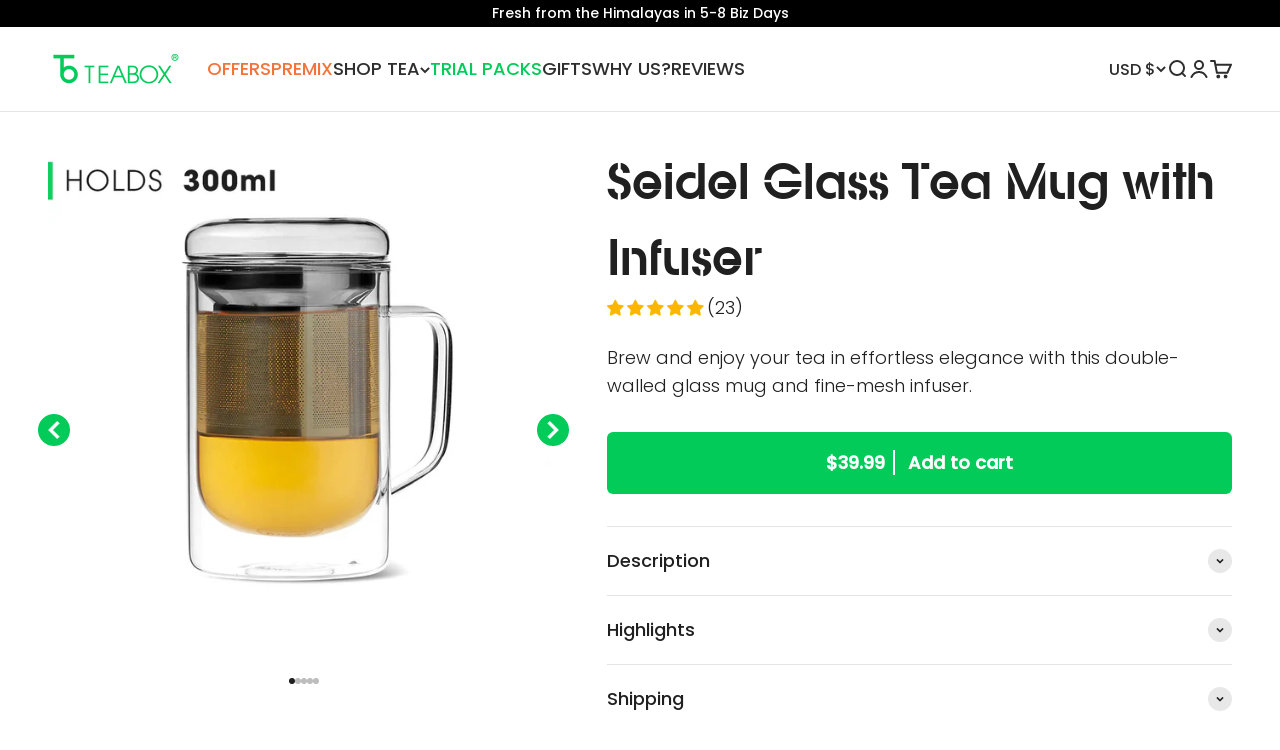

--- FILE ---
content_type: text/html; charset=utf-8
request_url: https://www.teabox.com/products/seidel-glass-tea-mug-with-infuser
body_size: 79897
content:
<!doctype html>

<html class="no-js" lang="en" dir="ltr">
  <head>
    
    
    
    
    
    
      
      
    
  
    <meta charset="utf-8">
    <meta
      name="viewport"
      content="width=device-width, initial-scale=1.0, height=device-height, minimum-scale=1.0, maximum-scale=1.0"
    >
    <meta name="theme-color" content="#ffffff">

    <meta name="google-site-verification" content="40-5bs5bE4rz7I-43rzJKTF3nVFPVPFxoAfxSU5kCF4">
    <link rel="alternate" hreflang="x-default" href="https://www.teabox.com/products/seidel-glass-tea-mug-with-infuser">
    <link rel="alternate" href="https://in.teabox.com/products/seidel-glass-tea-mug-with-infuser" hreflang="en-in">
    <link rel="alternate" href="https://www.teabox.com/products/seidel-glass-tea-mug-with-infuser" hreflang="en-us">

    <link rel="dns-prefetch" href="https://code.jquery.com" crossorigin>
    <link rel="dns-prefetch" href="https://www.google.com" crossorigin>
    <link rel="dns-prefetch" href="https://www.googletagmanager.com" crossorigin>
    <link rel="dns-prefetch" href="https://www.googleadservices.com" crossorigin>
    <link rel="dns-prefetch" href="https://www.google-analytics.com" crossorigin>
    <link rel="dns-prefetch" href="https://googleads.g.doubleclick.net" crossorigin>
    <link rel="dns-prefetch" href="https://www.facebook.com" crossorigin>
    <link rel="dns-prefetch" data-href="https://connect.facebook.net" crossorigin>
    <link rel="dns-prefetch" href="https://cdnjs.cloudflare.com" crossorigin>
    <link rel="dns-prefetch" href="https://cdn.jsdelivr.net" crossorigin>
    <link rel="dns-prefetch" href="https://instafeed.nfcube.com" crossorigin>
    <link rel="dns-prefetch" href="https://satcb.azureedge.net" crossorigin>
    <link rel="dns-prefetch" href="https://ajax.googleapis.com" crossorigin>

    <link rel="preconnect" href="//fonts.shopifycdn.com/" crossorigin>
    <!-- <link rel="preconnect" href="//cdn.shopify.com/" crossorigin> -->
    <link rel="preconnect" href="//v.shopify.com/" crossorigin>
    <link rel="dns-prefetch" href="//www.teabox.com" crossorigin>
    <link rel="dns-prefetch" href="//teabox-usd.myshopify.com" crossorigin>
    <link rel="dns-prefetch" href="//cdn.shopify.com" crossorigin>
    <link rel="dns-prefetch" href="//v.shopify.com" crossorigin>
    <link rel="dns-prefetch" href="//fonts.shopifycdn.com" crossorigin>
    <link rel="preconnect" href="https://cdn.shopify.com" crossorigin>
    <link rel="preconnect" href="https://fonts.shopifycdn.com" crossorigin>
    <link rel="preconnect" href="https://v.shopify.com"><link rel="preconnect" href="https://cdn.shopify.com">
    <link rel="dns-prefetch" href="https://productreviews.shopifycdn.com">
    <link rel="dns-prefetch" href="https://www.google-analytics.com">

    <title>
      Buy 2024 Seidel Glass Tea Infuser Mug | Teaware &amp; Accessories | Teabox
    </title><meta name="description" content="Looking to buy the best seidel glass tea infuser mug online? Discover premium loose leaf teas, teabags and accessories at Teabox. At your doorstep in 7 days, worldwide."><link rel="canonical" href="https://www.teabox.com/products/seidel-glass-tea-mug-with-infuser"><link rel="shortcut icon" href="//www.teabox.com/cdn/shop/files/FavIcon-Teabox.png?v=1710312320&width=96">
      <link rel="apple-touch-icon" href="//www.teabox.com/cdn/shop/files/FavIcon-Teabox.png?v=1710312320&width=180"><link rel="preconnect" href="https://cdn.shopify.com">
    <link rel="preconnect" href="https://fonts.shopifycdn.com" crossorigin>
    <link rel="dns-prefetch" href="https://productreviews.shopifycdn.com"><link rel="preload" href="//www.teabox.com/cdn/fonts/poppins/poppins_n5.ad5b4b72b59a00358afc706450c864c3c8323842.woff2" as="font" type="font/woff2" crossorigin><link rel="preload" href="//www.teabox.com/cdn/fonts/poppins/poppins_n3.05f58335c3209cce17da4f1f1ab324ebe2982441.woff2" as="font" type="font/woff2" crossorigin><!-- Header hook for plugins -->
    
    <img width="99" height="99" style="pointer-events: none; position: absolute; top: 0; left: 0; width: 96vw; height: 96vh; max-width: 99vw; max-height: 99vh;"  src="[data-uri]">







<script>window.performance && window.performance.mark && window.performance.mark('shopify.content_for_header.start');</script><meta name="facebook-domain-verification" content="kfzh5mrbjdtveecxztz6mkr9bdf5qz">
<meta id="shopify-digital-wallet" name="shopify-digital-wallet" content="/20013521/digital_wallets/dialog">
<meta name="shopify-checkout-api-token" content="951c9b6e6590721cb6cd6d98e9fad75f">
<meta id="in-context-paypal-metadata" data-shop-id="20013521" data-venmo-supported="false" data-environment="production" data-locale="en_US" data-paypal-v4="true" data-currency="USD">
<link rel="alternate" type="application/json+oembed" href="https://www.teabox.com/products/seidel-glass-tea-mug-with-infuser.oembed">
<script async="async" src="/checkouts/internal/preloads.js?locale=en-US"></script>
<link rel="preconnect" href="https://shop.app" crossorigin="anonymous">
<script async="async" src="https://shop.app/checkouts/internal/preloads.js?locale=en-US&shop_id=20013521" crossorigin="anonymous"></script>
<script id="apple-pay-shop-capabilities" type="application/json">{"shopId":20013521,"countryCode":"US","currencyCode":"USD","merchantCapabilities":["supports3DS"],"merchantId":"gid:\/\/shopify\/Shop\/20013521","merchantName":"Teabox","requiredBillingContactFields":["postalAddress","email","phone"],"requiredShippingContactFields":["postalAddress","email","phone"],"shippingType":"shipping","supportedNetworks":["visa","masterCard","amex","discover","elo","jcb"],"total":{"type":"pending","label":"Teabox","amount":"1.00"},"shopifyPaymentsEnabled":true,"supportsSubscriptions":true}</script>
<script id="shopify-features" type="application/json">{"accessToken":"951c9b6e6590721cb6cd6d98e9fad75f","betas":["rich-media-storefront-analytics"],"domain":"www.teabox.com","predictiveSearch":true,"shopId":20013521,"locale":"en"}</script>
<script>var Shopify = Shopify || {};
Shopify.shop = "teabox-usd.myshopify.com";
Shopify.locale = "en";
Shopify.currency = {"active":"USD","rate":"1.0"};
Shopify.country = "US";
Shopify.theme = {"name":"31-07-25 | Updated live  | Menu","id":130454913095,"schema_name":"Impact","schema_version":"6.5.0","theme_store_id":1190,"role":"main"};
Shopify.theme.handle = "null";
Shopify.theme.style = {"id":null,"handle":null};
Shopify.cdnHost = "www.teabox.com/cdn";
Shopify.routes = Shopify.routes || {};
Shopify.routes.root = "/";</script>
<script type="module">!function(o){(o.Shopify=o.Shopify||{}).modules=!0}(window);</script>
<script>!function(o){function n(){var o=[];function n(){o.push(Array.prototype.slice.apply(arguments))}return n.q=o,n}var t=o.Shopify=o.Shopify||{};t.loadFeatures=n(),t.autoloadFeatures=n()}(window);</script>
<script>
  window.ShopifyPay = window.ShopifyPay || {};
  window.ShopifyPay.apiHost = "shop.app\/pay";
  window.ShopifyPay.redirectState = null;
</script>
<script id="shop-js-analytics" type="application/json">{"pageType":"product"}</script>
<script type="text/lazyload" async type="module" src="//www.teabox.com/cdn/shopifycloud/shop-js/modules/v2/client.init-shop-cart-sync_BdyHc3Nr.en.esm.js"></script>
<script type="text/lazyload" async type="module" src="//www.teabox.com/cdn/shopifycloud/shop-js/modules/v2/chunk.common_Daul8nwZ.esm.js"></script>
<script type="module">
  await import("//www.teabox.com/cdn/shopifycloud/shop-js/modules/v2/client.init-shop-cart-sync_BdyHc3Nr.en.esm.js");
await import("//www.teabox.com/cdn/shopifycloud/shop-js/modules/v2/chunk.common_Daul8nwZ.esm.js");

  window.Shopify.SignInWithShop?.initShopCartSync?.({"fedCMEnabled":true,"windoidEnabled":true});

</script>
<script>
  window.Shopify = window.Shopify || {};
  if (!window.Shopify.featureAssets) window.Shopify.featureAssets = {};
  window.Shopify.featureAssets['shop-js'] = {"shop-cart-sync":["modules/v2/client.shop-cart-sync_QYOiDySF.en.esm.js","modules/v2/chunk.common_Daul8nwZ.esm.js"],"init-fed-cm":["modules/v2/client.init-fed-cm_DchLp9rc.en.esm.js","modules/v2/chunk.common_Daul8nwZ.esm.js"],"shop-button":["modules/v2/client.shop-button_OV7bAJc5.en.esm.js","modules/v2/chunk.common_Daul8nwZ.esm.js"],"init-windoid":["modules/v2/client.init-windoid_DwxFKQ8e.en.esm.js","modules/v2/chunk.common_Daul8nwZ.esm.js"],"shop-cash-offers":["modules/v2/client.shop-cash-offers_DWtL6Bq3.en.esm.js","modules/v2/chunk.common_Daul8nwZ.esm.js","modules/v2/chunk.modal_CQq8HTM6.esm.js"],"shop-toast-manager":["modules/v2/client.shop-toast-manager_CX9r1SjA.en.esm.js","modules/v2/chunk.common_Daul8nwZ.esm.js"],"init-shop-email-lookup-coordinator":["modules/v2/client.init-shop-email-lookup-coordinator_UhKnw74l.en.esm.js","modules/v2/chunk.common_Daul8nwZ.esm.js"],"pay-button":["modules/v2/client.pay-button_DzxNnLDY.en.esm.js","modules/v2/chunk.common_Daul8nwZ.esm.js"],"avatar":["modules/v2/client.avatar_BTnouDA3.en.esm.js"],"init-shop-cart-sync":["modules/v2/client.init-shop-cart-sync_BdyHc3Nr.en.esm.js","modules/v2/chunk.common_Daul8nwZ.esm.js"],"shop-login-button":["modules/v2/client.shop-login-button_D8B466_1.en.esm.js","modules/v2/chunk.common_Daul8nwZ.esm.js","modules/v2/chunk.modal_CQq8HTM6.esm.js"],"init-customer-accounts-sign-up":["modules/v2/client.init-customer-accounts-sign-up_C8fpPm4i.en.esm.js","modules/v2/client.shop-login-button_D8B466_1.en.esm.js","modules/v2/chunk.common_Daul8nwZ.esm.js","modules/v2/chunk.modal_CQq8HTM6.esm.js"],"init-shop-for-new-customer-accounts":["modules/v2/client.init-shop-for-new-customer-accounts_CVTO0Ztu.en.esm.js","modules/v2/client.shop-login-button_D8B466_1.en.esm.js","modules/v2/chunk.common_Daul8nwZ.esm.js","modules/v2/chunk.modal_CQq8HTM6.esm.js"],"init-customer-accounts":["modules/v2/client.init-customer-accounts_dRgKMfrE.en.esm.js","modules/v2/client.shop-login-button_D8B466_1.en.esm.js","modules/v2/chunk.common_Daul8nwZ.esm.js","modules/v2/chunk.modal_CQq8HTM6.esm.js"],"shop-follow-button":["modules/v2/client.shop-follow-button_CkZpjEct.en.esm.js","modules/v2/chunk.common_Daul8nwZ.esm.js","modules/v2/chunk.modal_CQq8HTM6.esm.js"],"lead-capture":["modules/v2/client.lead-capture_BntHBhfp.en.esm.js","modules/v2/chunk.common_Daul8nwZ.esm.js","modules/v2/chunk.modal_CQq8HTM6.esm.js"],"checkout-modal":["modules/v2/client.checkout-modal_CfxcYbTm.en.esm.js","modules/v2/chunk.common_Daul8nwZ.esm.js","modules/v2/chunk.modal_CQq8HTM6.esm.js"],"shop-login":["modules/v2/client.shop-login_Da4GZ2H6.en.esm.js","modules/v2/chunk.common_Daul8nwZ.esm.js","modules/v2/chunk.modal_CQq8HTM6.esm.js"],"payment-terms":["modules/v2/client.payment-terms_MV4M3zvL.en.esm.js","modules/v2/chunk.common_Daul8nwZ.esm.js","modules/v2/chunk.modal_CQq8HTM6.esm.js"]};
</script>
<script>(function() {
  var isLoaded = false;
  function asyncLoad() {
    if (isLoaded) return;
    isLoaded = true;
    var urls = ["https:\/\/config.gorgias.chat\/bundle-loader\/01GYCCM5G58XCTJ9FAPRJG9733?source=shopify1click\u0026shop=teabox-usd.myshopify.com","https:\/\/ecommplugins-scripts.trustpilot.com\/v2.1\/js\/header.min.js?settings=eyJrZXkiOiJLZ1VrSFpWUFpPcmFvSjB5IiwicyI6Im5vbmUifQ==\u0026shop=teabox-usd.myshopify.com","https:\/\/ecommplugins-trustboxsettings.trustpilot.com\/teabox-usd.myshopify.com.js?settings=1713336013582\u0026shop=teabox-usd.myshopify.com","https:\/\/d23dclunsivw3h.cloudfront.net\/redirect-app.js?shop=teabox-usd.myshopify.com","https:\/\/cdn.9gtb.com\/loader.js?g_cvt_id=1d86c291-ef47-4ebe-b258-81458eae4385\u0026shop=teabox-usd.myshopify.com"];
    for (var i = 0; i < urls.length; i++) {
      var s = document.createElement('script');
      s.type = 'text/javascript';
      s.async = true;
      s.src = urls[i];
      var x = document.getElementsByTagName('script')[0];
      x.parentNode.insertBefore(s, x);
    }
  };
  document.addEventListener('asyncLazyLoad',function(event){asyncLoad();});if(window.attachEvent) {
    window.attachEvent('onload', function(){});
  } else {
    window.addEventListener('load', function(){}, false);
  }
})();</script>
<script id="__st">var __st={"a":20013521,"offset":-18000,"reqid":"b67bbffc-8acd-48d4-9cd8-520df11ee5a7-1768951749","pageurl":"www.teabox.com\/products\/seidel-glass-tea-mug-with-infuser","u":"83d247b6d192","p":"product","rtyp":"product","rid":1891900260423};</script>
<script>window.ShopifyPaypalV4VisibilityTracking = true;</script>
<script id="form-persister">!function(){'use strict';const t='contact',e='new_comment',n=[[t,t],['blogs',e],['comments',e],[t,'customer']],o='password',r='form_key',c=['recaptcha-v3-token','g-recaptcha-response','h-captcha-response',o],s=()=>{try{return window.sessionStorage}catch{return}},i='__shopify_v',u=t=>t.elements[r],a=function(){const t=[...n].map((([t,e])=>`form[action*='/${t}']:not([data-nocaptcha='true']) input[name='form_type'][value='${e}']`)).join(',');var e;return e=t,()=>e?[...document.querySelectorAll(e)].map((t=>t.form)):[]}();function m(t){const e=u(t);a().includes(t)&&(!e||!e.value)&&function(t){try{if(!s())return;!function(t){const e=s();if(!e)return;const n=u(t);if(!n)return;const o=n.value;o&&e.removeItem(o)}(t);const e=Array.from(Array(32),(()=>Math.random().toString(36)[2])).join('');!function(t,e){u(t)||t.append(Object.assign(document.createElement('input'),{type:'hidden',name:r})),t.elements[r].value=e}(t,e),function(t,e){const n=s();if(!n)return;const r=[...t.querySelectorAll(`input[type='${o}']`)].map((({name:t})=>t)),u=[...c,...r],a={};for(const[o,c]of new FormData(t).entries())u.includes(o)||(a[o]=c);n.setItem(e,JSON.stringify({[i]:1,action:t.action,data:a}))}(t,e)}catch(e){console.error('failed to persist form',e)}}(t)}const f=t=>{if('true'===t.dataset.persistBound)return;const e=function(t,e){const n=function(t){return'function'==typeof t.submit?t.submit:HTMLFormElement.prototype.submit}(t).bind(t);return function(){let t;return()=>{t||(t=!0,(()=>{try{e(),n()}catch(t){(t=>{console.error('form submit failed',t)})(t)}})(),setTimeout((()=>t=!1),250))}}()}(t,(()=>{m(t)}));!function(t,e){if('function'==typeof t.submit&&'function'==typeof e)try{t.submit=e}catch{}}(t,e),t.addEventListener('submit',(t=>{t.preventDefault(),e()})),t.dataset.persistBound='true'};!function(){function t(t){const e=(t=>{const e=t.target;return e instanceof HTMLFormElement?e:e&&e.form})(t);e&&m(e)}document.addEventListener('submit',t),document.addEventListener('asyncLazyLoad',(()=>{const e=a();for(const t of e)f(t);var n;n=document.body,new window.MutationObserver((t=>{for(const e of t)if('childList'===e.type&&e.addedNodes.length)for(const t of e.addedNodes)1===t.nodeType&&'FORM'===t.tagName&&a().includes(t)&&f(t)})).observe(n,{childList:!0,subtree:!0,attributes:!1}),document.removeEventListener('submit',t)}))}()}();</script>
<script integrity="sha256-4kQ18oKyAcykRKYeNunJcIwy7WH5gtpwJnB7kiuLZ1E=" data-source-attribution="shopify.loadfeatures" type="text/lazyload" src="//www.teabox.com/cdn/shopifycloud/storefront/assets/storefront/load_feature-a0a9edcb.js" crossorigin="anonymous"></script>
<script crossorigin="anonymous" type="text/lazyload" src="//www.teabox.com/cdn/shopifycloud/storefront/assets/shopify_pay/storefront-65b4c6d7.js?v=20250812"></script>
<script data-source-attribution="shopify.dynamic_checkout.dynamic.init">var Shopify=Shopify||{};Shopify.PaymentButton=Shopify.PaymentButton||{isStorefrontPortableWallets:!0,init:function(){window.Shopify.PaymentButton.init=function(){};var t=document.createElement("script");t.src="https://www.teabox.com/cdn/shopifycloud/portable-wallets/latest/portable-wallets.en.js",t.type="module",document.head.appendChild(t)}};
</script>
<script data-source-attribution="shopify.dynamic_checkout.buyer_consent">
  function portableWalletsHideBuyerConsent(e){var t=document.getElementById("shopify-buyer-consent"),n=document.getElementById("shopify-subscription-policy-button");t&&n&&(t.classList.add("hidden"),t.setAttribute("aria-hidden","true"),n.removeEventListener("click",e))}function portableWalletsShowBuyerConsent(e){var t=document.getElementById("shopify-buyer-consent"),n=document.getElementById("shopify-subscription-policy-button");t&&n&&(t.classList.remove("hidden"),t.removeAttribute("aria-hidden"),n.addEventListener("click",e))}window.Shopify?.PaymentButton&&(window.Shopify.PaymentButton.hideBuyerConsent=portableWalletsHideBuyerConsent,window.Shopify.PaymentButton.showBuyerConsent=portableWalletsShowBuyerConsent);
</script>
<script data-source-attribution="shopify.dynamic_checkout.cart.bootstrap">document.addEventListener("DOMContentLoaded",(function(){function t(){return document.querySelector("shopify-accelerated-checkout-cart, shopify-accelerated-checkout")}if(t())Shopify.PaymentButton.init();else{new MutationObserver((function(e,n){t()&&(Shopify.PaymentButton.init(),n.disconnect())})).observe(document.body,{childList:!0,subtree:!0})}}));
</script>
<link id="shopify-accelerated-checkout-styles" rel="stylesheet" media="screen" href="https://www.teabox.com/cdn/shopifycloud/portable-wallets/latest/accelerated-checkout-backwards-compat.css" crossorigin="anonymous">
<style id="shopify-accelerated-checkout-cart">
        #shopify-buyer-consent {
  margin-top: 1em;
  display: inline-block;
  width: 100%;
}

#shopify-buyer-consent.hidden {
  display: none;
}

#shopify-subscription-policy-button {
  background: none;
  border: none;
  padding: 0;
  text-decoration: underline;
  font-size: inherit;
  cursor: pointer;
}

#shopify-subscription-policy-button::before {
  box-shadow: none;
}

      </style>
<script id="sections-script" data-sections="Newest-image-slider-section-tw" defer="defer" src="//www.teabox.com/cdn/shop/t/602/compiled_assets/scripts.js?v=390784"></script>
<script>window.performance && window.performance.mark && window.performance.mark('shopify.content_for_header.end');</script><script id="shop-promise-product" type="application/json">
  {
    "productId": "1891900260423",
    "variantId": "18056542683207"
  }
</script>
<script id="shop-promise-features" type="application/json">
  {
    "supportedPromiseBrands": ["buy_with_prime"],
    "f_b9ba94d16a7d18ccd91d68be01e37df6": false,
    "f_85e460659f2e1fdd04f763b1587427a4": false
  }
</script>
<script fetchpriority="high" type="text/lazyload" src="https://www.teabox.com/cdn/shopifycloud/shop-promise-pdp/prod/shop_promise_pdp.js?v=1" data-source-attribution="shopify.shop-promise-pdp" crossorigin="anonymous"></script>
<link rel="preload" href="https://static-na.payments-amazon.com/checkout.js" as="script">


<meta property="og:type" content="product">
  <meta property="og:title" content="Seidel Glass Tea Mug with Infuser">
  <meta property="product:price:amount" content="39.99">
  <meta property="product:price:currency" content="USD">
  <meta property="product:availability" content="in stock"><meta property="og:image" content="http://www.teabox.com/cdn/shop/files/teaware-first-image_SEIDEL_2_ce62d93f-0e71-47fd-aa40-231df920f4fb.jpg?v=1764741318&width=2048">
  <meta property="og:image:secure_url" content="https://www.teabox.com/cdn/shop/files/teaware-first-image_SEIDEL_2_ce62d93f-0e71-47fd-aa40-231df920f4fb.jpg?v=1764741318&width=2048">
  <meta property="og:image:width" content="1080">
  <meta property="og:image:height" content="1080"><meta property="og:description" content="Looking to buy the best seidel glass tea infuser mug online? Discover premium loose leaf teas, teabags and accessories at Teabox. At your doorstep in 7 days, worldwide."><meta property="og:url" content="https://www.teabox.com/products/seidel-glass-tea-mug-with-infuser">
<meta property="og:site_name" content="Teabox"><meta name="twitter:card" content="summary"><meta name="twitter:title" content="Seidel Glass Tea Mug with Infuser">
  <meta name="twitter:description" content="Elevate your tea experience with our Seidel Glass Tea Mug with Infuser, a sleek and clear borosilicate glass mug that seamlessly combines contemporary style with exceptional functionality. This mug features a removable, fine mesh stainless steel infuser, allowing you to steep your favorite loose-leaf teas to perfection right inside the mug. Its double-walled design ensures your tea remains at the ideal temperature while keeping the exterior cool to the touch, making it suitable for sipping your preferred brew anytime, anywhere. Whether it&#39;s your tranquil morning ritual or a busy workday, this tea mug effortlessly complements any setting. Embrace its efficiency, ease of use, and modern design, and embark on a tea journey that&#39;s as stylish as it is satisfying."><meta name="twitter:image" content="https://www.teabox.com/cdn/shop/files/teaware-first-image_SEIDEL_2_ce62d93f-0e71-47fd-aa40-231df920f4fb.jpg?crop=center&height=1200&v=1764741318&width=1200">
  <meta name="twitter:image:alt" content=""><script type="application/ld+json">{"@context":"http:\/\/schema.org\/","@id":"\/products\/seidel-glass-tea-mug-with-infuser#product","@type":"Product","brand":{"@type":"Brand","name":"Teabox"},"category":"Kitchen \u0026 Dining","description":"Elevate your tea experience with our Seidel Glass Tea Mug with Infuser, a sleek and clear borosilicate glass mug that seamlessly combines contemporary style with exceptional functionality. This mug features a removable, fine mesh stainless steel infuser, allowing you to steep your favorite loose-leaf teas to perfection right inside the mug. Its double-walled design ensures your tea remains at the ideal temperature while keeping the exterior cool to the touch, making it suitable for sipping your preferred brew anytime, anywhere. Whether it's your tranquil morning ritual or a busy workday, this tea mug effortlessly complements any setting. Embrace its efficiency, ease of use, and modern design, and embark on a tea journey that's as stylish as it is satisfying.","gtin":"723172771492","image":"https:\/\/www.teabox.com\/cdn\/shop\/files\/teaware-first-image_SEIDEL_2_ce62d93f-0e71-47fd-aa40-231df920f4fb.jpg?v=1764741318\u0026width=1920","name":"Seidel Glass Tea Mug with Infuser","offers":{"@id":"\/products\/seidel-glass-tea-mug-with-infuser?variant=18056542683207#offer","@type":"Offer","availability":"http:\/\/schema.org\/InStock","price":"39.99","priceCurrency":"USD","url":"https:\/\/www.teabox.com\/products\/seidel-glass-tea-mug-with-infuser?variant=18056542683207"},"sku":"FG-A000066","url":"https:\/\/www.teabox.com\/products\/seidel-glass-tea-mug-with-infuser"}</script><script type="application/ld+json">
  {
    "@context": "https://schema.org",
    "@type": "BreadcrumbList",
    "itemListElement": [{
        "@type": "ListItem",
        "position": 1,
        "name": "Home",
        "item": "https://www.teabox.com"
      },{
            "@type": "ListItem",
            "position": 2,
            "name": "Seidel Glass Tea Mug with Infuser",
            "item": "https://www.teabox.com/products/seidel-glass-tea-mug-with-infuser"
          }]
  }
</script><style>/* Typography (heading) */
  @font-face {
  font-family: Poppins;
  font-weight: 500;
  font-style: normal;
  font-display: fallback;
  src: url("//www.teabox.com/cdn/fonts/poppins/poppins_n5.ad5b4b72b59a00358afc706450c864c3c8323842.woff2") format("woff2"),
       url("//www.teabox.com/cdn/fonts/poppins/poppins_n5.33757fdf985af2d24b32fcd84c9a09224d4b2c39.woff") format("woff");
}

@font-face {
  font-family: Poppins;
  font-weight: 500;
  font-style: italic;
  font-display: fallback;
  src: url("//www.teabox.com/cdn/fonts/poppins/poppins_i5.6acfce842c096080e34792078ef3cb7c3aad24d4.woff2") format("woff2"),
       url("//www.teabox.com/cdn/fonts/poppins/poppins_i5.a49113e4fe0ad7fd7716bd237f1602cbec299b3c.woff") format("woff");
}

/* Typography (body) */
  @font-face {
  font-family: Poppins;
  font-weight: 300;
  font-style: normal;
  font-display: fallback;
  src: url("//www.teabox.com/cdn/fonts/poppins/poppins_n3.05f58335c3209cce17da4f1f1ab324ebe2982441.woff2") format("woff2"),
       url("//www.teabox.com/cdn/fonts/poppins/poppins_n3.6971368e1f131d2c8ff8e3a44a36b577fdda3ff5.woff") format("woff");
}

@font-face {
  font-family: Poppins;
  font-weight: 300;
  font-style: italic;
  font-display: fallback;
  src: url("//www.teabox.com/cdn/fonts/poppins/poppins_i3.8536b4423050219f608e17f134fe9ea3b01ed890.woff2") format("woff2"),
       url("//www.teabox.com/cdn/fonts/poppins/poppins_i3.0f4433ada196bcabf726ed78f8e37e0995762f7f.woff") format("woff");
}

@font-face {
  font-family: Poppins;
  font-weight: 400;
  font-style: normal;
  font-display: fallback;
  src: url("//www.teabox.com/cdn/fonts/poppins/poppins_n4.0ba78fa5af9b0e1a374041b3ceaadf0a43b41362.woff2") format("woff2"),
       url("//www.teabox.com/cdn/fonts/poppins/poppins_n4.214741a72ff2596839fc9760ee7a770386cf16ca.woff") format("woff");
}

@font-face {
  font-family: Poppins;
  font-weight: 400;
  font-style: italic;
  font-display: fallback;
  src: url("//www.teabox.com/cdn/fonts/poppins/poppins_i4.846ad1e22474f856bd6b81ba4585a60799a9f5d2.woff2") format("woff2"),
       url("//www.teabox.com/cdn/fonts/poppins/poppins_i4.56b43284e8b52fc64c1fd271f289a39e8477e9ec.woff") format("woff");
}

:root {
    /**
     * ---------------------------------------------------------------------
     * SPACING VARIABLES
     *
     * We are using a spacing inspired from frameworks like Tailwind CSS.
     * ---------------------------------------------------------------------
     */
    --spacing-0-5: 0.125rem; /* 2px */
    --spacing-1: 0.25rem; /* 4px */
    --spacing-1-5: 0.375rem; /* 6px */
    --spacing-2: 0.5rem; /* 8px */
    --spacing-2-5: 0.625rem; /* 10px */
    --spacing-3: 0.75rem; /* 12px */
    --spacing-3-5: 0.875rem; /* 14px */
    --spacing-4: 1rem; /* 16px */
    --spacing-4-5: 1.125rem; /* 18px */
    --spacing-5: 1.25rem; /* 20px */
    --spacing-5-5: 1.375rem; /* 22px */
    --spacing-6: 1.5rem; /* 24px */
    --spacing-6-5: 1.625rem; /* 26px */
    --spacing-7: 1.75rem; /* 28px */
    --spacing-7-5: 1.875rem; /* 30px */
    --spacing-8: 2rem; /* 32px */
    --spacing-8-5: 2.125rem; /* 34px */
    --spacing-9: 2.25rem; /* 36px */
    --spacing-9-5: 2.375rem; /* 38px */
    --spacing-10: 2.5rem; /* 40px */
    --spacing-11: 2.75rem; /* 44px */
    --spacing-12: 3rem; /* 48px */
    --spacing-14: 3.5rem; /* 56px */
    --spacing-16: 4rem; /* 64px */
    --spacing-18: 4.5rem; /* 72px */
    --spacing-20: 5rem; /* 80px */
    --spacing-24: 6rem; /* 96px */
    --spacing-28: 7rem; /* 112px */
    --spacing-32: 8rem; /* 128px */
    --spacing-36: 9rem; /* 144px */
    --spacing-40: 10rem; /* 160px */
    --spacing-44: 11rem; /* 176px */
    --spacing-48: 12rem; /* 192px */
    --spacing-52: 13rem; /* 208px */
    --spacing-56: 14rem; /* 224px */
    --spacing-60: 15rem; /* 240px */
    --spacing-64: 16rem; /* 256px */
    --spacing-72: 18rem; /* 288px */
    --spacing-80: 20rem; /* 320px */
    --spacing-96: 24rem; /* 384px */

    /* Container */
    --container-max-width: 1300px;
    --container-narrow-max-width: 1050px;
    --container-gutter: var(--spacing-5);
    --section-outer-spacing-block: var(--spacing-8);
    --section-inner-max-spacing-block: var(--spacing-8);
    --section-inner-spacing-inline: var(--container-gutter);
    --section-stack-spacing-block: var(--spacing-8);

    /* Grid gutter */
    --grid-gutter: var(--spacing-5);

    /* Product list settings */
    --product-list-row-gap: var(--spacing-8);
    --product-list-column-gap: var(--grid-gutter);

    /* Form settings */
    --input-gap: var(--spacing-2);
    --input-height: 2.625rem;
    --input-padding-inline: var(--spacing-4);

    /* Other sizes */
    --sticky-area-height: calc(var(--sticky-announcement-bar-enabled, 0) * var(--announcement-bar-height, 0px) + var(--sticky-header-enabled, 0) * var(--header-height, 0px));

    /* RTL support */
    --transform-logical-flip: 1;
    --transform-origin-start: left;
    --transform-origin-end: right;

    /**
     * ---------------------------------------------------------------------
     * TYPOGRAPHY
     * ---------------------------------------------------------------------
     */

    /* Font properties */
    --heading-font-family: Poppins, sans-serif;
    --heading-font-weight: 500;
    --heading-font-style: normal;
    --heading-text-transform: normal;
    --heading-letter-spacing: -0.02em;
    --text-font-family: Poppins, sans-serif;
    --text-font-weight: 300;
    --text-font-style: normal;
    --text-letter-spacing: 0.0em;

    /* Font sizes */
    --text-h0: 2.5rem;
    --text-h1: 1.75rem;
    --text-h2: 1.5rem;
    --text-h3: 1.375rem;
    --text-h4: 1.125rem;
    --text-h5: 1.125rem;
    --text-h6: 1rem;
    --text-xs: 0.8125rem;
    --text-sm: 0.875rem;
    --text-base: 1.0rem;
    --text-lg: 1.25rem;

    /**
     * ---------------------------------------------------------------------
     * COLORS
     * ---------------------------------------------------------------------
     */

    /* Color settings */--accent: 2 203 90;
    --text-primary: 32 32 32;
    --background-primary: 255 255 255;
    --dialog-background: 255 255 255;
    --border-color: var(--text-color, var(--text-primary)) / 0.12;

    /* Button colors */
    --button-background-primary: 2 203 90;
    --button-text-primary: 255 255 255;
    --button-background-secondary: 2 203 90;
    --button-text-secondary: 255 255 255;

    /* Status colors */
    --success-background: 225 249 235;
    --success-text: 2 203 90;
    --warning-background: 252 240 227;
    --warning-text: 227 126 22;
    --error-background: 238 238 238;
    --error-text: 112 112 112;

    /* Product colors */
    --on-sale-text: 2 203 90;
    --on-sale-badge-background: 2 203 90;
    --on-sale-badge-text: 255 255 255;
    --sold-out-badge-background: 2 203 90;
    --sold-out-badge-text: 255 255 255;
    --primary-badge-background: 64 93 230;
    --primary-badge-text: 255 255 255;
    --star-color: 221 189 52;
    --product-card-background: 255 255 255;
    --product-card-text: 39 39 39;

    /* Header colors */
    --header-background: 255 255 255;
    --header-text: 46 46 46;

    /* Footer colors */
    --footer-background: 32 32 32;
    --footer-text: 254 254 254;

    /* Rounded variables (used for border radius) */
    --rounded-xs: 0.0rem;
    --rounded-sm: 0.0rem;
    --rounded: 0.0rem;
    --rounded-lg: 0.0rem;
    --rounded-full: 9999px;

    --rounded-button: 0.375rem;
    --rounded-input: 0.0rem;

    /* Box shadow */
    --shadow-sm: 0 2px 8px rgb(var(--text-primary) / 0.0);
    --shadow: 0 5px 15px rgb(var(--text-primary) / 0.0);
    --shadow-md: 0 5px 30px rgb(var(--text-primary) / 0.0);
    --shadow-block: 0px 0px 50px rgb(var(--text-primary) / 0.0);

    /**
     * ---------------------------------------------------------------------
     * OTHER
     * ---------------------------------------------------------------------
     */

    --cursor-close-svg-url: url(//www.teabox.com/cdn/shop/t/602/assets/cursor-close.svg?v=147174565022153725511744372236);
    --cursor-zoom-in-svg-url: url(//www.teabox.com/cdn/shop/t/602/assets/cursor-zoom-in.svg?v=154953035094101115921744372236);
    --cursor-zoom-out-svg-url: url(//www.teabox.com/cdn/shop/t/602/assets/cursor-zoom-out.svg?v=16155520337305705181744372236);
    --checkmark-svg-url: url(//www.teabox.com/cdn/shop/t/602/assets/checkmark.svg?v=77552481021870063511744372236);
  }

  [dir="rtl"]:root {
    /* RTL support */
    --transform-logical-flip: -1;
    --transform-origin-start: right;
    --transform-origin-end: left;
  }

  @media screen and (min-width: 700px) {
    :root {
      /* Typography (font size) */
      --text-h0: 3.25rem;
      --text-h1: 2.25rem;
      --text-h2: 1.75rem;
      --text-h3: 1.625rem;
      --text-h4: 1.25rem;
      --text-h5: 1.25rem;
      --text-h6: 1.125rem;

      --text-xs: 0.875rem;
      --text-sm: 1.0rem;
      --text-base: 1.125rem;
      --text-lg: 1.375rem;

      /* Spacing */
      --container-gutter: 2rem;
      --section-outer-spacing-block: var(--spacing-12);
      --section-inner-max-spacing-block: var(--spacing-10);
      --section-inner-spacing-inline: var(--spacing-10);
      --section-stack-spacing-block: var(--spacing-10);

      /* Grid gutter */
      --grid-gutter: var(--spacing-6);

      /* Product list settings */
      --product-list-row-gap: var(--spacing-12);

      /* Form settings */
      --input-gap: 1rem;
      --input-height: 3.125rem;
      --input-padding-inline: var(--spacing-5);
    }
  }

  @media screen and (min-width: 1000px) {
    :root {
      /* Spacing settings */
      --container-gutter: var(--spacing-12);
      --section-outer-spacing-block: var(--spacing-14);
      --section-inner-max-spacing-block: var(--spacing-12);
      --section-inner-spacing-inline: var(--spacing-12);
      --section-stack-spacing-block: var(--spacing-10);
    }
  }

  @media screen and (min-width: 1150px) {
    :root {
      /* Spacing settings */
      --container-gutter: var(--spacing-12);
      --section-outer-spacing-block: var(--spacing-14);
      --section-inner-max-spacing-block: var(--spacing-12);
      --section-inner-spacing-inline: var(--spacing-12);
      --section-stack-spacing-block: var(--spacing-12);
    }
  }

  @media screen and (min-width: 1400px) {
    :root {
      /* Typography (font size) */
      --text-h0: 4rem;
      --text-h1: 3rem;
      --text-h2: 2.5rem;
      --text-h3: 1.75rem;
      --text-h4: 1.5rem;
      --text-h5: 1.25rem;
      --text-h6: 1.25rem;

      --section-outer-spacing-block: var(--spacing-16);
      --section-inner-max-spacing-block: var(--spacing-14);
      --section-inner-spacing-inline: var(--spacing-14);
    }
  }

  @media screen and (min-width: 1600px) {
    :root {
      --section-outer-spacing-block: var(--spacing-16);
      --section-inner-max-spacing-block: var(--spacing-16);
      --section-inner-spacing-inline: var(--spacing-16);
    }
  }

  /**
   * ---------------------------------------------------------------------
   * LIQUID DEPENDANT CSS
   *
   * Our main CSS is Liquid free, but some very specific features depend on
   * theme settings, so we have them here
   * ---------------------------------------------------------------------
   */@media screen and (pointer: fine) {
        .button:not([disabled]):hover, .btn:not([disabled]):hover, .shopify-payment-button__button--unbranded:not([disabled]):hover {
          --button-background-opacity: 0.85;
        }

        .button--subdued:not([disabled]):hover {
          --button-background: var(--text-color) / .05 !important;
        }
      }</style><script>
  document.documentElement.classList.replace('no-js', 'js');

  // This allows to expose several variables to the global scope, to be used in scripts
  window.themeVariables = {
    settings: {
      showPageTransition: null,
      headingApparition: "split_rotation",
      pageType: "product",
      moneyFormat: "\u003cspan class=money\u003e${{amount}}\u003c\/span\u003e",
      moneyWithCurrencyFormat: "\u003cspan class=money\u003e${{amount}} USD\u003c\/span\u003e",
      currencyCodeEnabled: true,
      cartType: "drawer",
      showDiscount: false,
      discountMode: "saving"
    },

    strings: {
      accessibilityClose: "Close",
      accessibilityNext: "Next",
      accessibilityPrevious: "Previous",
      addToCartButton: "Add to cart",
      soldOutButton: "Sold out",
      preOrderButton: "Pre-order",
      unavailableButton: "Unavailable",
      closeGallery: "Close gallery",
      zoomGallery: "Zoom",
      errorGallery: "Image cannot be loaded",
      soldOutBadge: "Sold out",
      discountBadge: "Save @@",
      sku: "SKU:",
      searchNoResults: "No results could be found.",
      addOrderNote: "Add order note",
      editOrderNote: "Edit order note",
      shippingEstimatorNoResults: "Sorry, we do not ship to your address.",
      shippingEstimatorOneResult: "There is one shipping rate for your address:",
      shippingEstimatorMultipleResults: "There are several shipping rates for your address:",
      shippingEstimatorError: "One or more error occurred while retrieving shipping rates:"
    },

    breakpoints: {
      'sm': 'screen and (min-width: 700px)',
      'md': 'screen and (min-width: 1000px)',
      'lg': 'screen and (min-width: 1150px)',
      'xl': 'screen and (min-width: 1400px)',

      'sm-max': 'screen and (max-width: 699px)',
      'md-max': 'screen and (max-width: 999px)',
      'lg-max': 'screen and (max-width: 1149px)',
      'xl-max': 'screen and (max-width: 1399px)'
    }
  };// For detecting native share
  document.documentElement.classList.add(`native-share--${navigator.share ? 'enabled' : 'disabled'}`);// We save the product ID in local storage to be eventually used for recently viewed section
    try {
      const recentlyViewedProducts = new Set(JSON.parse(localStorage.getItem('theme:recently-viewed-products') || '[]'));

      recentlyViewedProducts.delete(1891900260423); // Delete first to re-move the product
      recentlyViewedProducts.add(1891900260423);

      localStorage.setItem('theme:recently-viewed-products', JSON.stringify(Array.from(recentlyViewedProducts.values()).reverse()));
    } catch (e) {
      // Safari in private mode does not allow setting item, we silently fail
    }</script><script type="module" src="//www.teabox.com/cdn/shop/t/602/assets/vendor.min.js?v=37127808935879722241744372192" defer="defer" rel="preload" as="script"></script>
    <script type="module" src="//www.teabox.com/cdn/shop/t/602/assets/theme.js?v=11254500864328460221744372236" defer="defer" rel="preload" as="script"></script>
    <script type="module" src="//www.teabox.com/cdn/shop/t/602/assets/sections.js?v=1840036453768367591744374803" defer="defer" rel="preload" as="script"></script>

    <script>
      // Add a global variable *before* yett is loaded.
      var YETT_BLACKLIST = [
      /https:\/\/www\.googletagmanager\.com/,
      /https:\/\/cdn\.jsdelivr\.net/,
      /https:\/\/connect.facebook.net/,
      /https:\/\/js\.smile\.io/,
      /https:\/\/config\.gorgias\.chat/,
      /https:\/\/www\.clarity\.ms/,
      /https:\/\/static\.klaviyo\.com/,
      /https:\/\/static-tracking\.klaviyo\.com/,
      /https:\/\/social-login\.oxiapps\.com/,
      /https:\/\/hello\.zonos\.com/,
      /https:\/\/cdn1\.judge\.me/,
      /https:\/\/ecommplugins-scripts\.trustpilot\.com/,
      /https:\/\/ecommplugins-trustboxsettings\.trustpilot\.com/,
      /https:\/\/invitejs\.trustpilot\.com/,
      /https:\/\/cdn\.judge\.me/,
      /https:\/\/widget\.gotolstoy\.com/,
      /https:\/\/assets\.gorgias\.chat/,
      /https:\/\/scripts\.juniphq\.com/,
      /https:\/\/sdk\.qikify\.com/,
      /https:\/\/fast-checkout-api\.cartylabs\.com/,
      /https:\/\/whatsapp-widget\.s3\.ap-south-1\.amazonaws\.com/,
      /https:\/\/www.googleoptimize\.com\/optimize\.js\?id\=OPT-PKTZWNF/,
      /https:\/\/cdn\.shopify\.com\/shopifycloud\/consent-tracking-api\/v0\.1\/consent-tracking-api\.js/,
      /https:\/\/cdn\.shopify\.com\/shopifycloud\/media-analytics\/v0\.1\/analytics\.js/,
      /https:\/\/checkout-static\-next\.razorpay\.com\/build\/a95175d7748d84dd8a00df2ec7e5f91e5337db3d\/css\/321\.checkout\.css/,
      /https:\/\/www\.teabox\.com\/cdn\/shop\/t\/563\/assets\/vendor\.min\.js\?v=\d+/,
      /https:\/\/social-login\.oxiapps\.com\/init\.json\?shop=[\w-]+\.myshopify\.com&vt=\d+&callback=jQuery\d+_\d+/,
      /https:\/\/replocdn\.com/,
      /https:\/\/fast-checkout-api\.cartylabs\.com/,
      /https:\/\/cdn\.shopify\.com\/extensions\/a6253b5b-890d-4b13-9228-22358c4a48fb\/upcart-cart-drawer-5\/assets\/upcart-bundle\.js/,
       /https:\/\/checkout-static-next\.razorpay\.com/, 
        /https:\/\/cdn\.jsdelivr\.net/,
        /https:\/\/public\.getfondue\.com\/cashback-extension\/cart\/fundle\.js/,
        /https:\/\/cdn\.shopify\.com\/s\/trekkie\.storefront\.2a8b43dedf58d4618d93228034ac7e254093b395\.min\.js/,
        /https:\/\/public\.getfondue\.com\/cashback-extension\/fondue-cashback-main\.js/,
        
        
        
          /https:\/\/app\.amped\.io\/snippet\/shopify\?store=teabox-usd\.myshopify\.com/,
          /https:\/\/cdn\.intelligems\.io\/b26d4f72a3b5\.js/,
        
        /https:\/\/social-login\.oxiapps\.com/
      ]
    </script>

    <script async src="//www.teabox.com/cdn/shop/t/602/assets/block-unblock.js?v=111334685280048543101744372185"></script>

    <!-- For international audience -->
    <link rel="alternate" href="https://www.teabox.com" hreflang="x-default" /><link href="//www.teabox.com/cdn/shop/t/602/assets/theme.css?v=116658828471060147191744372191" rel="stylesheet" type="text/css" media="all" /><script
      src="https://cdnjs.cloudflare.com/ajax/libs/jquery/3.7.0/jquery.min.js"
      integrity="sha512-3gJwYpMe3QewGELv8k/BX9vcqhryRdzRMxVfq6ngyWXwo03GFEzjsUm8Q7RZcHPHksttq7/GFoxjCVUjkjvPdw=="
      crossorigin="anonymous"
      referrerpolicy="no-referrer"
    ></script>
  <!-- BEGIN app block: shopify://apps/judge-me-reviews/blocks/judgeme_core/61ccd3b1-a9f2-4160-9fe9-4fec8413e5d8 --><!-- Start of Judge.me Core -->






<link rel="dns-prefetch" href="https://cdnwidget.judge.me">
<link rel="dns-prefetch" href="https://cdn.judge.me">
<link rel="dns-prefetch" href="https://cdn1.judge.me">
<link rel="dns-prefetch" href="https://api.judge.me">

<script data-cfasync='false' class='jdgm-settings-script'>window.jdgmSettings={"pagination":5,"disable_web_reviews":false,"badge_no_review_text":"No reviews","badge_n_reviews_text":"({{ n }})","badge_star_color":"#fdb600","hide_badge_preview_if_no_reviews":true,"badge_hide_text":false,"enforce_center_preview_badge":false,"widget_title":"Customer Reviews","widget_open_form_text":"Write a review","widget_close_form_text":"Cancel review","widget_refresh_page_text":"Refresh page","widget_summary_text":"Based on {{ number_of_reviews }} review/reviews","widget_no_review_text":"Be the first to write a review","widget_name_field_text":"Display name","widget_verified_name_field_text":"Verified Name (public)","widget_name_placeholder_text":"Display name","widget_required_field_error_text":"This field is required.","widget_email_field_text":"Email address","widget_verified_email_field_text":"Verified Email (private, can not be edited)","widget_email_placeholder_text":"Your email address","widget_email_field_error_text":"Please enter a valid email address.","widget_rating_field_text":"Rating","widget_review_title_field_text":"Review Title","widget_review_title_placeholder_text":"Give your review a title","widget_review_body_field_text":"Review content","widget_review_body_placeholder_text":"Start writing here...","widget_pictures_field_text":"Picture/Video (optional)","widget_submit_review_text":"Submit Review","widget_submit_verified_review_text":"Submit Verified Review","widget_submit_success_msg_with_auto_publish":"Thank you! Please refresh the page in a few moments to see your review. You can remove or edit your review by logging into \u003ca href='https://judge.me/login' target='_blank' rel='nofollow noopener'\u003eJudge.me\u003c/a\u003e","widget_submit_success_msg_no_auto_publish":"Thank you! Your review will be published as soon as it is approved by the shop admin. You can remove or edit your review by logging into \u003ca href='https://judge.me/login' target='_blank' rel='nofollow noopener'\u003eJudge.me\u003c/a\u003e","widget_show_default_reviews_out_of_total_text":"Showing {{ n_reviews_shown }} out of {{ n_reviews }} reviews.","widget_show_all_link_text":"Show all","widget_show_less_link_text":"Show less","widget_author_said_text":"{{ reviewer_name }} said:","widget_days_text":"{{ n }} days ago","widget_weeks_text":"{{ n }} week/weeks ago","widget_months_text":"{{ n }} month/months ago","widget_years_text":"{{ n }} year/years ago","widget_yesterday_text":"Yesterday","widget_today_text":"Today","widget_replied_text":"\u003e\u003e {{ shop_name }} replied:","widget_read_more_text":"Read more","widget_reviewer_name_as_initial":"","widget_rating_filter_color":"","widget_rating_filter_see_all_text":"See all reviews","widget_sorting_most_recent_text":"Most Recent","widget_sorting_highest_rating_text":"Highest Rating","widget_sorting_lowest_rating_text":"Lowest Rating","widget_sorting_with_pictures_text":"Only Pictures","widget_sorting_most_helpful_text":"Most Helpful","widget_open_question_form_text":"Ask a question","widget_reviews_subtab_text":"Reviews","widget_questions_subtab_text":"Questions","widget_question_label_text":"Question","widget_answer_label_text":"Answer","widget_question_placeholder_text":"Write your question here","widget_submit_question_text":"Submit Question","widget_question_submit_success_text":"Thank you for your question! We will notify you once it gets answered.","widget_star_color":"#fdb600","verified_badge_text":"Verified","verified_badge_bg_color":"","verified_badge_text_color":"","verified_badge_placement":"left-of-reviewer-name","widget_review_max_height":"","widget_hide_border":false,"widget_social_share":false,"widget_thumb":false,"widget_review_location_show":true,"widget_location_format":"country_iso_code","all_reviews_include_out_of_store_products":true,"all_reviews_out_of_store_text":"(out of store)","all_reviews_pagination":100,"all_reviews_product_name_prefix_text":"about","enable_review_pictures":true,"enable_question_anwser":true,"widget_theme":"leex","review_date_format":"dd/mm/yy","default_sort_method":"pictures-first","widget_product_reviews_subtab_text":"Product Reviews","widget_shop_reviews_subtab_text":"Shop Reviews","widget_other_products_reviews_text":"Reviews for other products","widget_store_reviews_subtab_text":"Store reviews","widget_no_store_reviews_text":"This store hasn't received any reviews yet","widget_web_restriction_product_reviews_text":"This product hasn't received any reviews yet","widget_no_items_text":"No items found","widget_show_more_text":"Show more","widget_write_a_store_review_text":"Write a Store Review","widget_other_languages_heading":"Reviews in Other Languages","widget_translate_review_text":"Translate review to {{ language }}","widget_translating_review_text":"Translating...","widget_show_original_translation_text":"Show original ({{ language }})","widget_translate_review_failed_text":"Review couldn't be translated.","widget_translate_review_retry_text":"Retry","widget_translate_review_try_again_later_text":"Try again later","show_product_url_for_grouped_product":false,"widget_sorting_pictures_first_text":"Pictures First","show_pictures_on_all_rev_page_mobile":false,"show_pictures_on_all_rev_page_desktop":false,"floating_tab_hide_mobile_install_preference":false,"floating_tab_button_name":"★ Reviews","floating_tab_title":"Let customers speak for us","floating_tab_button_color":"","floating_tab_button_background_color":"","floating_tab_url":"","floating_tab_url_enabled":false,"floating_tab_tab_style":"text","all_reviews_text_badge_text":"Customers rate us {{ shop.metafields.judgeme.all_reviews_rating | round: 1 }}/5 based on {{ shop.metafields.judgeme.all_reviews_count }} reviews.","all_reviews_text_badge_text_branded_style":"{{ shop.metafields.judgeme.all_reviews_rating | round: 1 }} out of 5 stars based on {{ shop.metafields.judgeme.all_reviews_count }} reviews","is_all_reviews_text_badge_a_link":false,"show_stars_for_all_reviews_text_badge":false,"all_reviews_text_badge_url":"/pages/reviews-2","all_reviews_text_style":"branded","all_reviews_text_color_style":"custom","all_reviews_text_color":"#02CB5A","all_reviews_text_show_jm_brand":true,"featured_carousel_show_header":true,"featured_carousel_title":"Let customers speak for us","testimonials_carousel_title":"Customers are saying","videos_carousel_title":"Real customer stories","cards_carousel_title":"Customers are saying","featured_carousel_count_text":"from {{ n }} reviews","featured_carousel_add_link_to_all_reviews_page":false,"featured_carousel_url":"","featured_carousel_show_images":true,"featured_carousel_autoslide_interval":5,"featured_carousel_arrows_on_the_sides":true,"featured_carousel_height":250,"featured_carousel_width":80,"featured_carousel_image_size":0,"featured_carousel_image_height":250,"featured_carousel_arrow_color":"#eeeeee","verified_count_badge_style":"branded","verified_count_badge_orientation":"horizontal","verified_count_badge_color_style":"judgeme_brand_color","verified_count_badge_color":"#108474","is_verified_count_badge_a_link":true,"verified_count_badge_url":"","verified_count_badge_show_jm_brand":false,"widget_rating_preset_default":5,"widget_first_sub_tab":"product-reviews","widget_show_histogram":true,"widget_histogram_use_custom_color":false,"widget_pagination_use_custom_color":false,"widget_star_use_custom_color":true,"widget_verified_badge_use_custom_color":false,"widget_write_review_use_custom_color":false,"picture_reminder_submit_button":"Upload Pictures","enable_review_videos":true,"mute_video_by_default":true,"widget_sorting_videos_first_text":"Videos First","widget_review_pending_text":"Pending","featured_carousel_items_for_large_screen":3,"social_share_options_order":"Facebook,Twitter","remove_microdata_snippet":true,"disable_json_ld":false,"enable_json_ld_products":false,"preview_badge_show_question_text":false,"preview_badge_no_question_text":"No questions","preview_badge_n_question_text":"{{ number_of_questions }} question/questions","qa_badge_show_icon":false,"qa_badge_icon_color":"#02CB5A","qa_badge_position":"below","remove_judgeme_branding":true,"widget_add_search_bar":true,"widget_search_bar_placeholder":"Search","widget_sorting_verified_only_text":"Verified only","featured_carousel_theme":"aligned","featured_carousel_show_rating":true,"featured_carousel_show_title":true,"featured_carousel_show_body":true,"featured_carousel_show_date":false,"featured_carousel_show_reviewer":true,"featured_carousel_show_product":false,"featured_carousel_header_background_color":"#108474","featured_carousel_header_text_color":"#ffffff","featured_carousel_name_product_separator":"reviewed","featured_carousel_full_star_background":"#108474","featured_carousel_empty_star_background":"#dadada","featured_carousel_vertical_theme_background":"#f9fafb","featured_carousel_verified_badge_enable":true,"featured_carousel_verified_badge_color":"#02CB5A","featured_carousel_border_style":"round","featured_carousel_review_line_length_limit":3,"featured_carousel_more_reviews_button_text":"Read more reviews","featured_carousel_view_product_button_text":"View product","all_reviews_page_load_reviews_on":"button_click","all_reviews_page_load_more_text":"Load More Reviews","disable_fb_tab_reviews":false,"enable_ajax_cdn_cache":false,"widget_advanced_speed_features":5,"widget_public_name_text":"displayed publicly like","default_reviewer_name":"John Smith","default_reviewer_name_has_non_latin":true,"widget_reviewer_anonymous":"Anonymous","medals_widget_title":"Judge.me Review Medals","medals_widget_background_color":"#f9fafb","medals_widget_position":"footer_all_pages","medals_widget_border_color":"#f9fafb","medals_widget_verified_text_position":"left","medals_widget_use_monochromatic_version":true,"medals_widget_elements_color":"#02cb5a","show_reviewer_avatar":true,"widget_invalid_yt_video_url_error_text":"Not a YouTube video URL","widget_max_length_field_error_text":"Please enter no more than {0} characters.","widget_show_country_flag":true,"widget_show_collected_via_shop_app":true,"widget_verified_by_shop_badge_style":"light","widget_verified_by_shop_text":"Verified by Shop","widget_show_photo_gallery":true,"widget_load_with_code_splitting":true,"widget_ugc_install_preference":false,"widget_ugc_title":"Made by us, Shared by you","widget_ugc_subtitle":"Tag us to see your picture featured in our page","widget_ugc_arrows_color":"#ffffff","widget_ugc_primary_button_text":"Buy Now","widget_ugc_primary_button_background_color":"#108474","widget_ugc_primary_button_text_color":"#ffffff","widget_ugc_primary_button_border_width":"0","widget_ugc_primary_button_border_style":"none","widget_ugc_primary_button_border_color":"#108474","widget_ugc_primary_button_border_radius":"25","widget_ugc_secondary_button_text":"Load More","widget_ugc_secondary_button_background_color":"#ffffff","widget_ugc_secondary_button_text_color":"#108474","widget_ugc_secondary_button_border_width":"2","widget_ugc_secondary_button_border_style":"solid","widget_ugc_secondary_button_border_color":"#108474","widget_ugc_secondary_button_border_radius":"25","widget_ugc_reviews_button_text":"View Reviews","widget_ugc_reviews_button_background_color":"#ffffff","widget_ugc_reviews_button_text_color":"#108474","widget_ugc_reviews_button_border_width":"2","widget_ugc_reviews_button_border_style":"solid","widget_ugc_reviews_button_border_color":"#108474","widget_ugc_reviews_button_border_radius":"25","widget_ugc_reviews_button_link_to":"judgeme-reviews-page","widget_ugc_show_post_date":true,"widget_ugc_max_width":"800","widget_rating_metafield_value_type":true,"widget_primary_color":"#02cb5a","widget_enable_secondary_color":false,"widget_secondary_color":"#edf5f5","widget_summary_average_rating_text":"{{ average_rating }} out of 5","widget_media_grid_title":"Customer photos \u0026 videos","widget_media_grid_see_more_text":"See more","widget_round_style":false,"widget_show_product_medals":true,"widget_verified_by_judgeme_text":"Verified by Judge.me","widget_show_store_medals":true,"widget_verified_by_judgeme_text_in_store_medals":"Verified by Judge.me","widget_media_field_exceed_quantity_message":"Sorry, we can only accept {{ max_media }} for one review.","widget_media_field_exceed_limit_message":"{{ file_name }} is too large, please select a {{ media_type }} less than {{ size_limit }}MB.","widget_review_submitted_text":"Review Submitted!","widget_question_submitted_text":"Question Submitted!","widget_close_form_text_question":"Cancel","widget_write_your_answer_here_text":"Write your answer here","widget_enabled_branded_link":true,"widget_show_collected_by_judgeme":true,"widget_reviewer_name_color":"","widget_write_review_text_color":"","widget_write_review_bg_color":"","widget_collected_by_judgeme_text":"collected by Judge.me","widget_pagination_type":"load_more","widget_load_more_text":"Load More","widget_load_more_color":"#108474","widget_full_review_text":"Full Review","widget_read_more_reviews_text":"Read More Reviews","widget_read_questions_text":"Read Questions","widget_questions_and_answers_text":"Questions \u0026 Answers","widget_verified_by_text":"Verified by","widget_verified_text":"Verified","widget_number_of_reviews_text":"{{ number_of_reviews }} reviews","widget_back_button_text":"Back","widget_next_button_text":"Next","widget_custom_forms_filter_button":"Filters","custom_forms_style":"horizontal","widget_show_review_information":false,"how_reviews_are_collected":"How reviews are collected?","widget_show_review_keywords":true,"widget_gdpr_statement":"How we use your data: We'll only contact you about the review you left, and only if necessary. By submitting your review, you agree to Judge.me's \u003ca href='https://judge.me/terms' target='_blank' rel='nofollow noopener'\u003eterms\u003c/a\u003e, \u003ca href='https://judge.me/privacy' target='_blank' rel='nofollow noopener'\u003eprivacy\u003c/a\u003e and \u003ca href='https://judge.me/content-policy' target='_blank' rel='nofollow noopener'\u003econtent\u003c/a\u003e policies.","widget_multilingual_sorting_enabled":false,"widget_translate_review_content_enabled":false,"widget_translate_review_content_method":"manual","popup_widget_review_selection":"automatically_with_pictures","popup_widget_round_border_style":true,"popup_widget_show_title":true,"popup_widget_show_body":true,"popup_widget_show_reviewer":false,"popup_widget_show_product":true,"popup_widget_show_pictures":true,"popup_widget_use_review_picture":true,"popup_widget_show_on_home_page":true,"popup_widget_show_on_product_page":true,"popup_widget_show_on_collection_page":true,"popup_widget_show_on_cart_page":true,"popup_widget_position":"bottom_left","popup_widget_first_review_delay":5,"popup_widget_duration":5,"popup_widget_interval":5,"popup_widget_review_count":5,"popup_widget_hide_on_mobile":true,"review_snippet_widget_round_border_style":true,"review_snippet_widget_card_color":"#FFFFFF","review_snippet_widget_slider_arrows_background_color":"#FFFFFF","review_snippet_widget_slider_arrows_color":"#000000","review_snippet_widget_star_color":"#108474","show_product_variant":false,"all_reviews_product_variant_label_text":"Variant: ","widget_show_verified_branding":false,"widget_ai_summary_title":"Customers say","widget_ai_summary_disclaimer":"AI-powered review summary based on recent customer reviews","widget_show_ai_summary":false,"widget_show_ai_summary_bg":false,"widget_show_review_title_input":true,"redirect_reviewers_invited_via_email":"review_widget","request_store_review_after_product_review":false,"request_review_other_products_in_order":false,"review_form_color_scheme":"default","review_form_corner_style":"square","review_form_star_color":{},"review_form_text_color":"#333333","review_form_background_color":"#ffffff","review_form_field_background_color":"#fafafa","review_form_button_color":{},"review_form_button_text_color":"#ffffff","review_form_modal_overlay_color":"#000000","review_content_screen_title_text":"How would you rate this product?","review_content_introduction_text":"We would love it if you would share a bit about your experience.","store_review_form_title_text":"How would you rate this store?","store_review_form_introduction_text":"We would love it if you would share a bit about your experience.","show_review_guidance_text":true,"one_star_review_guidance_text":"Poor","five_star_review_guidance_text":"Great","customer_information_screen_title_text":"About you","customer_information_introduction_text":"Please tell us more about you.","custom_questions_screen_title_text":"Your experience in more detail","custom_questions_introduction_text":"Here are a few questions to help us understand more about your experience.","review_submitted_screen_title_text":"Thanks for your review!","review_submitted_screen_thank_you_text":"We are processing it and it will appear on the store soon.","review_submitted_screen_email_verification_text":"Please confirm your email by clicking the link we just sent you. This helps us keep reviews authentic.","review_submitted_request_store_review_text":"Would you like to share your experience of shopping with us?","review_submitted_review_other_products_text":"Would you like to review these products?","store_review_screen_title_text":"Would you like to share your experience of shopping with us?","store_review_introduction_text":"We value your feedback and use it to improve. Please share any thoughts or suggestions you have.","reviewer_media_screen_title_picture_text":"Share a picture","reviewer_media_introduction_picture_text":"Upload a photo to support your review.","reviewer_media_screen_title_video_text":"Share a video","reviewer_media_introduction_video_text":"Upload a video to support your review.","reviewer_media_screen_title_picture_or_video_text":"Share a picture or video","reviewer_media_introduction_picture_or_video_text":"Upload a photo or video to support your review.","reviewer_media_youtube_url_text":"Paste your Youtube URL here","advanced_settings_next_step_button_text":"Next","advanced_settings_close_review_button_text":"Close","modal_write_review_flow":false,"write_review_flow_required_text":"Required","write_review_flow_privacy_message_text":"We respect your privacy.","write_review_flow_anonymous_text":"Post review as anonymous","write_review_flow_visibility_text":"This won't be visible to other customers.","write_review_flow_multiple_selection_help_text":"Select as many as you like","write_review_flow_single_selection_help_text":"Select one option","write_review_flow_required_field_error_text":"This field is required","write_review_flow_invalid_email_error_text":"Please enter a valid email address","write_review_flow_max_length_error_text":"Max. {{ max_length }} characters.","write_review_flow_media_upload_text":"\u003cb\u003eClick to upload\u003c/b\u003e or drag and drop","write_review_flow_gdpr_statement":"We'll only contact you about your review if necessary. By submitting your review, you agree to our \u003ca href='https://judge.me/terms' target='_blank' rel='nofollow noopener'\u003eterms and conditions\u003c/a\u003e and \u003ca href='https://judge.me/privacy' target='_blank' rel='nofollow noopener'\u003eprivacy policy\u003c/a\u003e.","rating_only_reviews_enabled":false,"show_negative_reviews_help_screen":false,"new_review_flow_help_screen_rating_threshold":3,"negative_review_resolution_screen_title_text":"Tell us more","negative_review_resolution_text":"Your experience matters to us. If there were issues with your purchase, we're here to help. Feel free to reach out to us, we'd love the opportunity to make things right.","negative_review_resolution_button_text":"Contact us","negative_review_resolution_proceed_with_review_text":"Leave a review","negative_review_resolution_subject":"Issue with purchase from {{ shop_name }}.{{ order_name }}","preview_badge_collection_page_install_status":false,"widget_review_custom_css":"","preview_badge_custom_css":"","preview_badge_stars_count":"5-stars","featured_carousel_custom_css":"","floating_tab_custom_css":"","all_reviews_widget_custom_css":"","medals_widget_custom_css":"","verified_badge_custom_css":"","all_reviews_text_custom_css":"","transparency_badges_collected_via_store_invite":false,"transparency_badges_from_another_provider":false,"transparency_badges_collected_from_store_visitor":false,"transparency_badges_collected_by_verified_review_provider":false,"transparency_badges_earned_reward":false,"transparency_badges_collected_via_store_invite_text":"Review collected via store invitation","transparency_badges_from_another_provider_text":"Review collected from another provider","transparency_badges_collected_from_store_visitor_text":"Review collected from a store visitor","transparency_badges_written_in_google_text":"Review written in Google","transparency_badges_written_in_etsy_text":"Review written in Etsy","transparency_badges_written_in_shop_app_text":"Review written in Shop App","transparency_badges_earned_reward_text":"Review earned a reward for future purchase","product_review_widget_per_page":10,"widget_store_review_label_text":"Review about the store","checkout_comment_extension_title_on_product_page":"Customer Comments","checkout_comment_extension_num_latest_comment_show":5,"checkout_comment_extension_format":"name_and_timestamp","checkout_comment_customer_name":"last_initial","checkout_comment_comment_notification":true,"preview_badge_collection_page_install_preference":false,"preview_badge_home_page_install_preference":false,"preview_badge_product_page_install_preference":false,"review_widget_install_preference":"","review_carousel_install_preference":false,"floating_reviews_tab_install_preference":"none","verified_reviews_count_badge_install_preference":false,"all_reviews_text_install_preference":false,"review_widget_best_location":false,"judgeme_medals_install_preference":false,"review_widget_revamp_enabled":false,"review_widget_qna_enabled":false,"review_widget_header_theme":"minimal","review_widget_widget_title_enabled":true,"review_widget_header_text_size":"medium","review_widget_header_text_weight":"regular","review_widget_average_rating_style":"compact","review_widget_bar_chart_enabled":true,"review_widget_bar_chart_type":"numbers","review_widget_bar_chart_style":"standard","review_widget_expanded_media_gallery_enabled":false,"review_widget_reviews_section_theme":"standard","review_widget_image_style":"thumbnails","review_widget_review_image_ratio":"square","review_widget_stars_size":"medium","review_widget_verified_badge":"standard_text","review_widget_review_title_text_size":"medium","review_widget_review_text_size":"medium","review_widget_review_text_length":"medium","review_widget_number_of_columns_desktop":3,"review_widget_carousel_transition_speed":5,"review_widget_custom_questions_answers_display":"always","review_widget_button_text_color":"#FFFFFF","review_widget_text_color":"#000000","review_widget_lighter_text_color":"#7B7B7B","review_widget_corner_styling":"soft","review_widget_review_word_singular":"review","review_widget_review_word_plural":"reviews","review_widget_voting_label":"Helpful?","review_widget_shop_reply_label":"Reply from {{ shop_name }}:","review_widget_filters_title":"Filters","qna_widget_question_word_singular":"Question","qna_widget_question_word_plural":"Questions","qna_widget_answer_reply_label":"Answer from {{ answerer_name }}:","qna_content_screen_title_text":"Ask a question about this product","qna_widget_question_required_field_error_text":"Please enter your question.","qna_widget_flow_gdpr_statement":"We'll only contact you about your question if necessary. By submitting your question, you agree to our \u003ca href='https://judge.me/terms' target='_blank' rel='nofollow noopener'\u003eterms and conditions\u003c/a\u003e and \u003ca href='https://judge.me/privacy' target='_blank' rel='nofollow noopener'\u003eprivacy policy\u003c/a\u003e.","qna_widget_question_submitted_text":"Thanks for your question!","qna_widget_close_form_text_question":"Close","qna_widget_question_submit_success_text":"We’ll notify you by email when your question is answered.","all_reviews_widget_v2025_enabled":false,"all_reviews_widget_v2025_header_theme":"default","all_reviews_widget_v2025_widget_title_enabled":true,"all_reviews_widget_v2025_header_text_size":"medium","all_reviews_widget_v2025_header_text_weight":"regular","all_reviews_widget_v2025_average_rating_style":"compact","all_reviews_widget_v2025_bar_chart_enabled":true,"all_reviews_widget_v2025_bar_chart_type":"numbers","all_reviews_widget_v2025_bar_chart_style":"standard","all_reviews_widget_v2025_expanded_media_gallery_enabled":false,"all_reviews_widget_v2025_show_store_medals":true,"all_reviews_widget_v2025_show_photo_gallery":true,"all_reviews_widget_v2025_show_review_keywords":false,"all_reviews_widget_v2025_show_ai_summary":false,"all_reviews_widget_v2025_show_ai_summary_bg":false,"all_reviews_widget_v2025_add_search_bar":false,"all_reviews_widget_v2025_default_sort_method":"most-recent","all_reviews_widget_v2025_reviews_per_page":10,"all_reviews_widget_v2025_reviews_section_theme":"default","all_reviews_widget_v2025_image_style":"thumbnails","all_reviews_widget_v2025_review_image_ratio":"square","all_reviews_widget_v2025_stars_size":"medium","all_reviews_widget_v2025_verified_badge":"bold_badge","all_reviews_widget_v2025_review_title_text_size":"medium","all_reviews_widget_v2025_review_text_size":"medium","all_reviews_widget_v2025_review_text_length":"medium","all_reviews_widget_v2025_number_of_columns_desktop":3,"all_reviews_widget_v2025_carousel_transition_speed":5,"all_reviews_widget_v2025_custom_questions_answers_display":"always","all_reviews_widget_v2025_show_product_variant":false,"all_reviews_widget_v2025_show_reviewer_avatar":true,"all_reviews_widget_v2025_reviewer_name_as_initial":"","all_reviews_widget_v2025_review_location_show":false,"all_reviews_widget_v2025_location_format":"","all_reviews_widget_v2025_show_country_flag":false,"all_reviews_widget_v2025_verified_by_shop_badge_style":"light","all_reviews_widget_v2025_social_share":false,"all_reviews_widget_v2025_social_share_options_order":"Facebook,Twitter,LinkedIn,Pinterest","all_reviews_widget_v2025_pagination_type":"standard","all_reviews_widget_v2025_button_text_color":"#FFFFFF","all_reviews_widget_v2025_text_color":"#000000","all_reviews_widget_v2025_lighter_text_color":"#7B7B7B","all_reviews_widget_v2025_corner_styling":"soft","all_reviews_widget_v2025_title":"Customer reviews","all_reviews_widget_v2025_ai_summary_title":"Customers say about this store","all_reviews_widget_v2025_no_review_text":"Be the first to write a review","platform":"shopify","branding_url":"https://app.judge.me/reviews/stores/www.teabox.com","branding_text":"Powered by Judge.me","locale":"en","reply_name":"Teabox","widget_version":"3.0","footer":true,"autopublish":true,"review_dates":true,"enable_custom_form":false,"shop_use_review_site":true,"shop_locale":"en","enable_multi_locales_translations":false,"show_review_title_input":true,"review_verification_email_status":"always","can_be_branded":true,"reply_name_text":"Teabox"};</script> <style class='jdgm-settings-style'>.jdgm-xx{left:0}:root{--jdgm-primary-color: #02cb5a;--jdgm-secondary-color: rgba(2,203,90,0.1);--jdgm-star-color: #fdb600;--jdgm-write-review-text-color: white;--jdgm-write-review-bg-color: #02cb5a;--jdgm-paginate-color: #02cb5a;--jdgm-border-radius: 0;--jdgm-reviewer-name-color: #02cb5a}.jdgm-histogram__bar-content{background-color:#02cb5a}.jdgm-rev[data-verified-buyer=true] .jdgm-rev__icon.jdgm-rev__icon:after,.jdgm-rev__buyer-badge.jdgm-rev__buyer-badge{color:white;background-color:#02cb5a}.jdgm-review-widget--small .jdgm-gallery.jdgm-gallery .jdgm-gallery__thumbnail-link:nth-child(8) .jdgm-gallery__thumbnail-wrapper.jdgm-gallery__thumbnail-wrapper:before{content:"See more"}@media only screen and (min-width: 768px){.jdgm-gallery.jdgm-gallery .jdgm-gallery__thumbnail-link:nth-child(8) .jdgm-gallery__thumbnail-wrapper.jdgm-gallery__thumbnail-wrapper:before{content:"See more"}}.jdgm-preview-badge .jdgm-star.jdgm-star{color:#fdb600}.jdgm-prev-badge[data-average-rating='0.00']{display:none !important}.jdgm-author-all-initials{display:none !important}.jdgm-author-last-initial{display:none !important}.jdgm-rev-widg__title{visibility:hidden}.jdgm-rev-widg__summary-text{visibility:hidden}.jdgm-prev-badge__text{visibility:hidden}.jdgm-rev__prod-link-prefix:before{content:'about'}.jdgm-rev__variant-label:before{content:'Variant: '}.jdgm-rev__out-of-store-text:before{content:'(out of store)'}@media only screen and (min-width: 768px){.jdgm-rev__pics .jdgm-rev_all-rev-page-picture-separator,.jdgm-rev__pics .jdgm-rev__product-picture{display:none}}@media only screen and (max-width: 768px){.jdgm-rev__pics .jdgm-rev_all-rev-page-picture-separator,.jdgm-rev__pics .jdgm-rev__product-picture{display:none}}.jdgm-preview-badge[data-template="product"]{display:none !important}.jdgm-preview-badge[data-template="collection"]{display:none !important}.jdgm-preview-badge[data-template="index"]{display:none !important}.jdgm-review-widget[data-from-snippet="true"]{display:none !important}.jdgm-verified-count-badget[data-from-snippet="true"]{display:none !important}.jdgm-carousel-wrapper[data-from-snippet="true"]{display:none !important}.jdgm-all-reviews-text[data-from-snippet="true"]{display:none !important}.jdgm-medals-section[data-from-snippet="true"]{display:none !important}.jdgm-ugc-media-wrapper[data-from-snippet="true"]{display:none !important}.jdgm-rev__transparency-badge[data-badge-type="review_collected_via_store_invitation"]{display:none !important}.jdgm-rev__transparency-badge[data-badge-type="review_collected_from_another_provider"]{display:none !important}.jdgm-rev__transparency-badge[data-badge-type="review_collected_from_store_visitor"]{display:none !important}.jdgm-rev__transparency-badge[data-badge-type="review_written_in_etsy"]{display:none !important}.jdgm-rev__transparency-badge[data-badge-type="review_written_in_google_business"]{display:none !important}.jdgm-rev__transparency-badge[data-badge-type="review_written_in_shop_app"]{display:none !important}.jdgm-rev__transparency-badge[data-badge-type="review_earned_for_future_purchase"]{display:none !important}.jdgm-review-snippet-widget .jdgm-rev-snippet-widget__cards-container .jdgm-rev-snippet-card{border-radius:8px;background:#fff}.jdgm-review-snippet-widget .jdgm-rev-snippet-widget__cards-container .jdgm-rev-snippet-card__rev-rating .jdgm-star{color:#108474}.jdgm-review-snippet-widget .jdgm-rev-snippet-widget__prev-btn,.jdgm-review-snippet-widget .jdgm-rev-snippet-widget__next-btn{border-radius:50%;background:#fff}.jdgm-review-snippet-widget .jdgm-rev-snippet-widget__prev-btn>svg,.jdgm-review-snippet-widget .jdgm-rev-snippet-widget__next-btn>svg{fill:#000}.jdgm-full-rev-modal.rev-snippet-widget .jm-mfp-container .jm-mfp-content,.jdgm-full-rev-modal.rev-snippet-widget .jm-mfp-container .jdgm-full-rev__icon,.jdgm-full-rev-modal.rev-snippet-widget .jm-mfp-container .jdgm-full-rev__pic-img,.jdgm-full-rev-modal.rev-snippet-widget .jm-mfp-container .jdgm-full-rev__reply{border-radius:8px}.jdgm-full-rev-modal.rev-snippet-widget .jm-mfp-container .jdgm-full-rev[data-verified-buyer="true"] .jdgm-full-rev__icon::after{border-radius:8px}.jdgm-full-rev-modal.rev-snippet-widget .jm-mfp-container .jdgm-full-rev .jdgm-rev__buyer-badge{border-radius:calc( 8px / 2 )}.jdgm-full-rev-modal.rev-snippet-widget .jm-mfp-container .jdgm-full-rev .jdgm-full-rev__replier::before{content:'Teabox'}.jdgm-full-rev-modal.rev-snippet-widget .jm-mfp-container .jdgm-full-rev .jdgm-full-rev__product-button{border-radius:calc( 8px * 6 )}
</style> <style class='jdgm-settings-style'></style> <script data-cfasync="false" type="text/javascript" async src="https://cdnwidget.judge.me/shopify_v2/leex.js" id="judgeme_widget_leex_js"></script>
<link id="judgeme_widget_leex_css" rel="stylesheet" type="text/css" media="nope!" onload="this.media='all'" href="https://cdnwidget.judge.me/widget_v3/theme/leex.css">

  
  
  
  <style class='jdgm-miracle-styles'>
  @-webkit-keyframes jdgm-spin{0%{-webkit-transform:rotate(0deg);-ms-transform:rotate(0deg);transform:rotate(0deg)}100%{-webkit-transform:rotate(359deg);-ms-transform:rotate(359deg);transform:rotate(359deg)}}@keyframes jdgm-spin{0%{-webkit-transform:rotate(0deg);-ms-transform:rotate(0deg);transform:rotate(0deg)}100%{-webkit-transform:rotate(359deg);-ms-transform:rotate(359deg);transform:rotate(359deg)}}@font-face{font-family:'JudgemeStar';src:url("[data-uri]") format("woff");font-weight:normal;font-style:normal}.jdgm-star{font-family:'JudgemeStar';display:inline !important;text-decoration:none !important;padding:0 4px 0 0 !important;margin:0 !important;font-weight:bold;opacity:1;-webkit-font-smoothing:antialiased;-moz-osx-font-smoothing:grayscale}.jdgm-star:hover{opacity:1}.jdgm-star:last-of-type{padding:0 !important}.jdgm-star.jdgm--on:before{content:"\e000"}.jdgm-star.jdgm--off:before{content:"\e001"}.jdgm-star.jdgm--half:before{content:"\e002"}.jdgm-widget *{margin:0;line-height:1.4;-webkit-box-sizing:border-box;-moz-box-sizing:border-box;box-sizing:border-box;-webkit-overflow-scrolling:touch}.jdgm-hidden{display:none !important;visibility:hidden !important}.jdgm-temp-hidden{display:none}.jdgm-spinner{width:40px;height:40px;margin:auto;border-radius:50%;border-top:2px solid #eee;border-right:2px solid #eee;border-bottom:2px solid #eee;border-left:2px solid #ccc;-webkit-animation:jdgm-spin 0.8s infinite linear;animation:jdgm-spin 0.8s infinite linear}.jdgm-prev-badge{display:block !important}

</style>


  
  
   


<script data-cfasync='false' class='jdgm-script'>
!function(e){window.jdgm=window.jdgm||{},jdgm.CDN_HOST="https://cdnwidget.judge.me/",jdgm.CDN_HOST_ALT="https://cdn2.judge.me/cdn/widget_frontend/",jdgm.API_HOST="https://api.judge.me/",jdgm.CDN_BASE_URL="https://cdn.shopify.com/extensions/019bdc9e-9889-75cc-9a3d-a887384f20d4/judgeme-extensions-301/assets/",
jdgm.docReady=function(d){(e.attachEvent?"complete"===e.readyState:"loading"!==e.readyState)?
setTimeout(d,0):e.addEventListener("DOMContentLoaded",d)},jdgm.loadCSS=function(d,t,o,a){
!o&&jdgm.loadCSS.requestedUrls.indexOf(d)>=0||(jdgm.loadCSS.requestedUrls.push(d),
(a=e.createElement("link")).rel="stylesheet",a.class="jdgm-stylesheet",a.media="nope!",
a.href=d,a.onload=function(){this.media="all",t&&setTimeout(t)},e.body.appendChild(a))},
jdgm.loadCSS.requestedUrls=[],jdgm.loadJS=function(e,d){var t=new XMLHttpRequest;
t.onreadystatechange=function(){4===t.readyState&&(Function(t.response)(),d&&d(t.response))},
t.open("GET",e),t.onerror=function(){if(e.indexOf(jdgm.CDN_HOST)===0&&jdgm.CDN_HOST_ALT!==jdgm.CDN_HOST){var f=e.replace(jdgm.CDN_HOST,jdgm.CDN_HOST_ALT);jdgm.loadJS(f,d)}},t.send()},jdgm.docReady((function(){(window.jdgmLoadCSS||e.querySelectorAll(
".jdgm-widget, .jdgm-all-reviews-page").length>0)&&(jdgmSettings.widget_load_with_code_splitting?
parseFloat(jdgmSettings.widget_version)>=3?jdgm.loadCSS(jdgm.CDN_HOST+"widget_v3/base.css"):
jdgm.loadCSS(jdgm.CDN_HOST+"widget/base.css"):jdgm.loadCSS(jdgm.CDN_HOST+"shopify_v2.css"),
jdgm.loadJS(jdgm.CDN_HOST+"loa"+"der.js"))}))}(document);
</script>
<noscript><link rel="stylesheet" type="text/css" media="all" href="https://cdnwidget.judge.me/shopify_v2.css"></noscript>

<!-- BEGIN app snippet: theme_fix_tags --><script>
  (function() {
    var jdgmThemeFixes = {"122603765831":{"html":"","css":".jdgm-prev-badge .jdgm-prev-badge__stars .jdgm-star,\n.jdgm-rev-widg_summary .jdgm-rev-widg_summary-stars .jdgm-star,\n.jdgm-histogram_row .jdgm-histogram_star .jdgm-star,\n.jdgm-rev .jdgm-rev_header .jdgm-rev_rating .jdgm-star,\n.jdgm-rev-widg_header .jdgm-rev-widg_summary .jdgm-histogram .jdgm-histogram_star .jdgm-histogram_row .jdgm-rev__rating, .jdgm-star {\n {\n  font-family: 'JudgemeStar' !important;\n}\n\n.jdgm-paginate__first-page,\n.jdgm-paginate__last-page,\n.jdgm-paginate__prev-page,\n.jdgm-paginate__next-page {\n  font-family: 'JudgemeIcons' !important;\n  }","js":""},"122607468615":{"html":"","css":".jdgm-prev-badge .jdgm-prev-badge__stars .jdgm-star,\n.jdgm-rev-widg_summary .jdgm-rev-widg_summary-stars .jdgm-star,\n.jdgm-histogram_row .jdgm-histogram_star .jdgm-star,\n.jdgm-rev .jdgm-rev_header .jdgm-rev_rating .jdgm-star,\n.jdgm-rev-widg_header .jdgm-rev-widg_summary .jdgm-histogram .jdgm-histogram_star .jdgm-histogram_row .jdgm-rev__rating, .jdgm-star {\n {\n  font-family: 'JudgemeStar' !important;\n}\n\n.jdgm-paginate__first-page,\n.jdgm-paginate__last-page,\n.jdgm-paginate__prev-page,\n.jdgm-paginate__next-page {\n  font-family: 'JudgemeIcons' !important;\n  }","js":""},"122700562503":{"html":"","css":".jdgm-all-reviews-page__title {\nfont-size: 48px !important;\nmargin-top: 64px !important;\n}","js":""}};
    if (!jdgmThemeFixes) return;
    var thisThemeFix = jdgmThemeFixes[Shopify.theme.id];
    if (!thisThemeFix) return;

    if (thisThemeFix.html) {
      document.addEventListener("DOMContentLoaded", function() {
        var htmlDiv = document.createElement('div');
        htmlDiv.classList.add('jdgm-theme-fix-html');
        htmlDiv.innerHTML = thisThemeFix.html;
        document.body.append(htmlDiv);
      });
    };

    if (thisThemeFix.css) {
      var styleTag = document.createElement('style');
      styleTag.classList.add('jdgm-theme-fix-style');
      styleTag.innerHTML = thisThemeFix.css;
      document.head.append(styleTag);
    };

    if (thisThemeFix.js) {
      var scriptTag = document.createElement('script');
      scriptTag.classList.add('jdgm-theme-fix-script');
      scriptTag.innerHTML = thisThemeFix.js;
      document.head.append(scriptTag);
    };
  })();
</script>
<!-- END app snippet -->
<!-- End of Judge.me Core -->



<!-- END app block --><!-- BEGIN app block: shopify://apps/klaviyo-email-marketing-sms/blocks/klaviyo-onsite-embed/2632fe16-c075-4321-a88b-50b567f42507 -->












  <script async src="https://static.klaviyo.com/onsite/js/UshXUY/klaviyo.js?company_id=UshXUY"></script>
  <script>!function(){if(!window.klaviyo){window._klOnsite=window._klOnsite||[];try{window.klaviyo=new Proxy({},{get:function(n,i){return"push"===i?function(){var n;(n=window._klOnsite).push.apply(n,arguments)}:function(){for(var n=arguments.length,o=new Array(n),w=0;w<n;w++)o[w]=arguments[w];var t="function"==typeof o[o.length-1]?o.pop():void 0,e=new Promise((function(n){window._klOnsite.push([i].concat(o,[function(i){t&&t(i),n(i)}]))}));return e}}})}catch(n){window.klaviyo=window.klaviyo||[],window.klaviyo.push=function(){var n;(n=window._klOnsite).push.apply(n,arguments)}}}}();</script>

  
    <script id="viewed_product">
      if (item == null) {
        var _learnq = _learnq || [];

        var MetafieldReviews = null
        var MetafieldYotpoRating = null
        var MetafieldYotpoCount = null
        var MetafieldLooxRating = null
        var MetafieldLooxCount = null
        var okendoProduct = null
        var okendoProductReviewCount = null
        var okendoProductReviewAverageValue = null
        try {
          // The following fields are used for Customer Hub recently viewed in order to add reviews.
          // This information is not part of __kla_viewed. Instead, it is part of __kla_viewed_reviewed_items
          MetafieldReviews = {"rating":{"scale_min":"1.0","scale_max":"5.0","value":"4.87"},"rating_count":23};
          MetafieldYotpoRating = null
          MetafieldYotpoCount = null
          MetafieldLooxRating = null
          MetafieldLooxCount = null

          okendoProduct = null
          // If the okendo metafield is not legacy, it will error, which then requires the new json formatted data
          if (okendoProduct && 'error' in okendoProduct) {
            okendoProduct = null
          }
          okendoProductReviewCount = okendoProduct ? okendoProduct.reviewCount : null
          okendoProductReviewAverageValue = okendoProduct ? okendoProduct.reviewAverageValue : null
        } catch (error) {
          console.error('Error in Klaviyo onsite reviews tracking:', error);
        }

        var item = {
          Name: "Seidel Glass Tea Mug with Infuser",
          ProductID: 1891900260423,
          Categories: ["Tea Accessories"],
          ImageURL: "https://www.teabox.com/cdn/shop/files/teaware-first-image_SEIDEL_2_ce62d93f-0e71-47fd-aa40-231df920f4fb_grande.jpg?v=1764741318",
          URL: "https://www.teabox.com/products/seidel-glass-tea-mug-with-infuser",
          Brand: "Teabox",
          Price: "$39.99",
          Value: "39.99",
          CompareAtPrice: "$0.00"
        };
        _learnq.push(['track', 'Viewed Product', item]);
        _learnq.push(['trackViewedItem', {
          Title: item.Name,
          ItemId: item.ProductID,
          Categories: item.Categories,
          ImageUrl: item.ImageURL,
          Url: item.URL,
          Metadata: {
            Brand: item.Brand,
            Price: item.Price,
            Value: item.Value,
            CompareAtPrice: item.CompareAtPrice
          },
          metafields:{
            reviews: MetafieldReviews,
            yotpo:{
              rating: MetafieldYotpoRating,
              count: MetafieldYotpoCount,
            },
            loox:{
              rating: MetafieldLooxRating,
              count: MetafieldLooxCount,
            },
            okendo: {
              rating: okendoProductReviewAverageValue,
              count: okendoProductReviewCount,
            }
          }
        }]);
      }
    </script>
  




  <script>
    window.klaviyoReviewsProductDesignMode = false
  </script>







<!-- END app block --><!-- BEGIN app block: shopify://apps/simprosys-google-shopping-feed/blocks/core_settings_block/1f0b859e-9fa6-4007-97e8-4513aff5ff3b --><!-- BEGIN: GSF App Core Tags & Scripts by Simprosys Google Shopping Feed -->









<!-- END: GSF App Core Tags & Scripts by Simprosys Google Shopping Feed -->
<!-- END app block --><!-- BEGIN app block: shopify://apps/elevar-conversion-tracking/blocks/dataLayerEmbed/bc30ab68-b15c-4311-811f-8ef485877ad6 -->



<script type="module" dynamic>
  const configUrl = "/a/elevar/static/configs/3858b4d47443a75c20e996d068676e2bebb56df8/config.js";
  const config = (await import(configUrl)).default;
  const scriptUrl = config.script_src_app_theme_embed;

  if (scriptUrl) {
    const { handler } = await import(scriptUrl);

    await handler(
      config,
      {
        cartData: {
  marketId: "18382919",
  attributes:{},
  cartTotal: "0.0",
  currencyCode:"USD",
  items: []
}
,
        user: {cartTotal: "0.0",
    currencyCode:"USD",customer: {},
}
,
        isOnCartPage:false,
        collectionView:null,
        searchResultsView:null,
        productView:{
    attributes:{},
    currencyCode:"USD",defaultVariant: {id:"FG-A000066",name:"Seidel Glass Tea Mug with Infuser",
        brand:"Teabox",
        category:"Teaware",
        variant:"Default Title",
        price: "39.99",
        productId: "1891900260423",
        variantId: "18056542683207",
        compareAtPrice: "0.0",image:"\/\/www.teabox.com\/cdn\/shop\/files\/teaware-first-image_SEIDEL_2_ce62d93f-0e71-47fd-aa40-231df920f4fb.jpg?v=1764741318",url:"\/products\/seidel-glass-tea-mug-with-infuser?variant=18056542683207"},items: [{id:"FG-A000066",name:"Seidel Glass Tea Mug with Infuser",
          brand:"Teabox",
          category:"Teaware",
          variant:"Default Title",
          price: "39.99",
          productId: "1891900260423",
          variantId: "18056542683207",
          compareAtPrice: "0.0",image:"\/\/www.teabox.com\/cdn\/shop\/files\/teaware-first-image_SEIDEL_2_ce62d93f-0e71-47fd-aa40-231df920f4fb.jpg?v=1764741318",url:"\/products\/seidel-glass-tea-mug-with-infuser?variant=18056542683207"},]
  },
        checkoutComplete: null
      }
    );
  }
</script>


<!-- END app block --><script src="https://cdn.shopify.com/extensions/019bdc9e-9889-75cc-9a3d-a887384f20d4/judgeme-extensions-301/assets/loader.js" type="text/javascript" defer="defer"></script>
<link href="https://cdn.shopify.com/extensions/019bc055-3e73-75ae-bf89-6950f9c2db7f/corner-95/assets/cornerWidget.css" rel="stylesheet" type="text/css" media="all">
<script src="https://cdn.shopify.com/extensions/019bdd76-55fe-7b0c-8ea7-3c6a92b32e2e/aftersell-559/assets/aftersell-utm-triggers.js" type="text/javascript" defer="defer"></script>
<script src="https://cdn.shopify.com/extensions/019bd8a4-21c3-7a24-93f2-54e2afa91913/pp-app-119/assets/index.js" type="text/javascript" defer="defer"></script>
<link href="https://cdn.shopify.com/extensions/019bd8a4-21c3-7a24-93f2-54e2afa91913/pp-app-119/assets/style.css" rel="stylesheet" type="text/css" media="all">
<link href="https://monorail-edge.shopifysvc.com" rel="dns-prefetch">
<script>(function(){if ("sendBeacon" in navigator && "performance" in window) {try {var session_token_from_headers = performance.getEntriesByType('navigation')[0].serverTiming.find(x => x.name == '_s').description;} catch {var session_token_from_headers = undefined;}var session_cookie_matches = document.cookie.match(/_shopify_s=([^;]*)/);var session_token_from_cookie = session_cookie_matches && session_cookie_matches.length === 2 ? session_cookie_matches[1] : "";var session_token = session_token_from_headers || session_token_from_cookie || "";function handle_abandonment_event(e) {var entries = performance.getEntries().filter(function(entry) {return /monorail-edge.shopifysvc.com/.test(entry.name);});if (!window.abandonment_tracked && entries.length === 0) {window.abandonment_tracked = true;var currentMs = Date.now();var navigation_start = performance.timing.navigationStart;var payload = {shop_id: 20013521,url: window.location.href,navigation_start,duration: currentMs - navigation_start,session_token,page_type: "product"};window.navigator.sendBeacon("https://monorail-edge.shopifysvc.com/v1/produce", JSON.stringify({schema_id: "online_store_buyer_site_abandonment/1.1",payload: payload,metadata: {event_created_at_ms: currentMs,event_sent_at_ms: currentMs}}));}}window.addEventListener('pagehide', handle_abandonment_event);}}());</script>
<script id="web-pixels-manager-setup">(function e(e,d,r,n,o){if(void 0===o&&(o={}),!Boolean(null===(a=null===(i=window.Shopify)||void 0===i?void 0:i.analytics)||void 0===a?void 0:a.replayQueue)){var i,a;window.Shopify=window.Shopify||{};var t=window.Shopify;t.analytics=t.analytics||{};var s=t.analytics;s.replayQueue=[],s.publish=function(e,d,r){return s.replayQueue.push([e,d,r]),!0};try{self.performance.mark("wpm:start")}catch(e){}var l=function(){var e={modern:/Edge?\/(1{2}[4-9]|1[2-9]\d|[2-9]\d{2}|\d{4,})\.\d+(\.\d+|)|Firefox\/(1{2}[4-9]|1[2-9]\d|[2-9]\d{2}|\d{4,})\.\d+(\.\d+|)|Chrom(ium|e)\/(9{2}|\d{3,})\.\d+(\.\d+|)|(Maci|X1{2}).+ Version\/(15\.\d+|(1[6-9]|[2-9]\d|\d{3,})\.\d+)([,.]\d+|)( \(\w+\)|)( Mobile\/\w+|) Safari\/|Chrome.+OPR\/(9{2}|\d{3,})\.\d+\.\d+|(CPU[ +]OS|iPhone[ +]OS|CPU[ +]iPhone|CPU IPhone OS|CPU iPad OS)[ +]+(15[._]\d+|(1[6-9]|[2-9]\d|\d{3,})[._]\d+)([._]\d+|)|Android:?[ /-](13[3-9]|1[4-9]\d|[2-9]\d{2}|\d{4,})(\.\d+|)(\.\d+|)|Android.+Firefox\/(13[5-9]|1[4-9]\d|[2-9]\d{2}|\d{4,})\.\d+(\.\d+|)|Android.+Chrom(ium|e)\/(13[3-9]|1[4-9]\d|[2-9]\d{2}|\d{4,})\.\d+(\.\d+|)|SamsungBrowser\/([2-9]\d|\d{3,})\.\d+/,legacy:/Edge?\/(1[6-9]|[2-9]\d|\d{3,})\.\d+(\.\d+|)|Firefox\/(5[4-9]|[6-9]\d|\d{3,})\.\d+(\.\d+|)|Chrom(ium|e)\/(5[1-9]|[6-9]\d|\d{3,})\.\d+(\.\d+|)([\d.]+$|.*Safari\/(?![\d.]+ Edge\/[\d.]+$))|(Maci|X1{2}).+ Version\/(10\.\d+|(1[1-9]|[2-9]\d|\d{3,})\.\d+)([,.]\d+|)( \(\w+\)|)( Mobile\/\w+|) Safari\/|Chrome.+OPR\/(3[89]|[4-9]\d|\d{3,})\.\d+\.\d+|(CPU[ +]OS|iPhone[ +]OS|CPU[ +]iPhone|CPU IPhone OS|CPU iPad OS)[ +]+(10[._]\d+|(1[1-9]|[2-9]\d|\d{3,})[._]\d+)([._]\d+|)|Android:?[ /-](13[3-9]|1[4-9]\d|[2-9]\d{2}|\d{4,})(\.\d+|)(\.\d+|)|Mobile Safari.+OPR\/([89]\d|\d{3,})\.\d+\.\d+|Android.+Firefox\/(13[5-9]|1[4-9]\d|[2-9]\d{2}|\d{4,})\.\d+(\.\d+|)|Android.+Chrom(ium|e)\/(13[3-9]|1[4-9]\d|[2-9]\d{2}|\d{4,})\.\d+(\.\d+|)|Android.+(UC? ?Browser|UCWEB|U3)[ /]?(15\.([5-9]|\d{2,})|(1[6-9]|[2-9]\d|\d{3,})\.\d+)\.\d+|SamsungBrowser\/(5\.\d+|([6-9]|\d{2,})\.\d+)|Android.+MQ{2}Browser\/(14(\.(9|\d{2,})|)|(1[5-9]|[2-9]\d|\d{3,})(\.\d+|))(\.\d+|)|K[Aa][Ii]OS\/(3\.\d+|([4-9]|\d{2,})\.\d+)(\.\d+|)/},d=e.modern,r=e.legacy,n=navigator.userAgent;return n.match(d)?"modern":n.match(r)?"legacy":"unknown"}(),u="modern"===l?"modern":"legacy",c=(null!=n?n:{modern:"",legacy:""})[u],f=function(e){return[e.baseUrl,"/wpm","/b",e.hashVersion,"modern"===e.buildTarget?"m":"l",".js"].join("")}({baseUrl:d,hashVersion:r,buildTarget:u}),m=function(e){var d=e.version,r=e.bundleTarget,n=e.surface,o=e.pageUrl,i=e.monorailEndpoint;return{emit:function(e){var a=e.status,t=e.errorMsg,s=(new Date).getTime(),l=JSON.stringify({metadata:{event_sent_at_ms:s},events:[{schema_id:"web_pixels_manager_load/3.1",payload:{version:d,bundle_target:r,page_url:o,status:a,surface:n,error_msg:t},metadata:{event_created_at_ms:s}}]});if(!i)return console&&console.warn&&console.warn("[Web Pixels Manager] No Monorail endpoint provided, skipping logging."),!1;try{return self.navigator.sendBeacon.bind(self.navigator)(i,l)}catch(e){}var u=new XMLHttpRequest;try{return u.open("POST",i,!0),u.setRequestHeader("Content-Type","text/plain"),u.send(l),!0}catch(e){return console&&console.warn&&console.warn("[Web Pixels Manager] Got an unhandled error while logging to Monorail."),!1}}}}({version:r,bundleTarget:l,surface:e.surface,pageUrl:self.location.href,monorailEndpoint:e.monorailEndpoint});try{o.browserTarget=l,function(e){var d=e.src,r=e.async,n=void 0===r||r,o=e.onload,i=e.onerror,a=e.sri,t=e.scriptDataAttributes,s=void 0===t?{}:t,l=document.createElement("script"),u=document.querySelector("head"),c=document.querySelector("body");if(l.async=n,l.src=d,a&&(l.integrity=a,l.crossOrigin="anonymous"),s)for(var f in s)if(Object.prototype.hasOwnProperty.call(s,f))try{l.dataset[f]=s[f]}catch(e){}if(o&&l.addEventListener("load",o),i&&l.addEventListener("error",i),u)u.appendChild(l);else{if(!c)throw new Error("Did not find a head or body element to append the script");c.appendChild(l)}}({src:f,async:!0,onload:function(){if(!function(){var e,d;return Boolean(null===(d=null===(e=window.Shopify)||void 0===e?void 0:e.analytics)||void 0===d?void 0:d.initialized)}()){var d=window.webPixelsManager.init(e)||void 0;if(d){var r=window.Shopify.analytics;r.replayQueue.forEach((function(e){var r=e[0],n=e[1],o=e[2];d.publishCustomEvent(r,n,o)})),r.replayQueue=[],r.publish=d.publishCustomEvent,r.visitor=d.visitor,r.initialized=!0}}},onerror:function(){return m.emit({status:"failed",errorMsg:"".concat(f," has failed to load")})},sri:function(e){var d=/^sha384-[A-Za-z0-9+/=]+$/;return"string"==typeof e&&d.test(e)}(c)?c:"",scriptDataAttributes:o}),m.emit({status:"loading"})}catch(e){m.emit({status:"failed",errorMsg:(null==e?void 0:e.message)||"Unknown error"})}}})({shopId: 20013521,storefrontBaseUrl: "https://www.teabox.com",extensionsBaseUrl: "https://extensions.shopifycdn.com/cdn/shopifycloud/web-pixels-manager",monorailEndpoint: "https://monorail-edge.shopifysvc.com/unstable/produce_batch",surface: "storefront-renderer",enabledBetaFlags: ["2dca8a86"],webPixelsConfigList: [{"id":"1217560647","configuration":"{\"eventKey\":\"9d438cfe-d8d8-4542-9415-0043a42df525\",\"name\":\"teabox-usd - Axon Pixel\",\"storefrontToken\":\"b270fbf4e4be890c18308679779ded43\"}","eventPayloadVersion":"v1","runtimeContext":"STRICT","scriptVersion":"c88b5f5bf25c33e97c35a77efbf9a2d9","type":"APP","apiClientId":256560922625,"privacyPurposes":["ANALYTICS","MARKETING","SALE_OF_DATA"],"dataSharingAdjustments":{"protectedCustomerApprovalScopes":["read_customer_address","read_customer_email","read_customer_personal_data","read_customer_phone"]}},{"id":"1188692039","configuration":"{\"clickstreamId\":\"c4fb5c9c-cde8-4846-8d6d-a60432497756\"}","eventPayloadVersion":"v1","runtimeContext":"STRICT","scriptVersion":"63feaf60c604f4b86b05e9ada0513bae","type":"APP","apiClientId":44186959873,"privacyPurposes":["ANALYTICS","MARKETING","SALE_OF_DATA"],"dataSharingAdjustments":{"protectedCustomerApprovalScopes":["read_customer_address","read_customer_email","read_customer_name","read_customer_personal_data","read_customer_phone"]}},{"id":"1159233607","configuration":"{\"account_ID\":\"143199\",\"google_analytics_tracking_tag\":\"1\",\"measurement_id\":\"2\",\"api_secret\":\"3\",\"shop_settings\":\"{\\\"custom_pixel_script\\\":\\\"https:\\\\\\\/\\\\\\\/storage.googleapis.com\\\\\\\/gsf-scripts\\\\\\\/custom-pixels\\\\\\\/teabox-usd.js\\\"}\"}","eventPayloadVersion":"v1","runtimeContext":"LAX","scriptVersion":"c6b888297782ed4a1cba19cda43d6625","type":"APP","apiClientId":1558137,"privacyPurposes":[],"dataSharingAdjustments":{"protectedCustomerApprovalScopes":["read_customer_address","read_customer_email","read_customer_name","read_customer_personal_data","read_customer_phone"]}},{"id":"1159135303","configuration":"{\"config\":\"{\\\"google_tag_ids\\\":[\\\"AW-856389275\\\"],\\\"gtag_events\\\":[{\\\"type\\\":\\\"begin_checkout\\\",\\\"action_label\\\":\\\"AW-856389275\\\/6pB7CKz7pr0bEJvtrZgD\\\"},{\\\"type\\\":\\\"search\\\",\\\"action_label\\\":\\\"AW-856389275\\\/DaGeCKb7pr0bEJvtrZgD\\\"},{\\\"type\\\":\\\"view_item\\\",\\\"action_label\\\":\\\"AW-856389275\\\/ZXvDCKP7pr0bEJvtrZgD\\\"},{\\\"type\\\":\\\"purchase\\\",\\\"action_label\\\":\\\"AW-856389275\\\/icXLCJ37pr0bEJvtrZgD\\\"},{\\\"type\\\":\\\"page_view\\\",\\\"action_label\\\":\\\"AW-856389275\\\/-n4TCKD7pr0bEJvtrZgD\\\"},{\\\"type\\\":\\\"add_payment_info\\\",\\\"action_label\\\":\\\"AW-856389275\\\/GJXTCK_7pr0bEJvtrZgD\\\"},{\\\"type\\\":\\\"add_to_cart\\\",\\\"action_label\\\":\\\"AW-856389275\\\/1WDhCKn7pr0bEJvtrZgD\\\"}],\\\"enable_monitoring_mode\\\":false}\"}","eventPayloadVersion":"v1","runtimeContext":"OPEN","scriptVersion":"b2a88bafab3e21179ed38636efcd8a93","type":"APP","apiClientId":1780363,"privacyPurposes":[],"dataSharingAdjustments":{"protectedCustomerApprovalScopes":["read_customer_address","read_customer_email","read_customer_name","read_customer_personal_data","read_customer_phone"]}},{"id":"985399367","configuration":"{\"accountID\":\"UshXUY\",\"webPixelConfig\":\"eyJlbmFibGVBZGRlZFRvQ2FydEV2ZW50cyI6IHRydWV9\"}","eventPayloadVersion":"v1","runtimeContext":"STRICT","scriptVersion":"524f6c1ee37bacdca7657a665bdca589","type":"APP","apiClientId":123074,"privacyPurposes":["ANALYTICS","MARKETING"],"dataSharingAdjustments":{"protectedCustomerApprovalScopes":["read_customer_address","read_customer_email","read_customer_name","read_customer_personal_data","read_customer_phone"]}},{"id":"564756551","configuration":"{\"webPixelName\":\"Judge.me\"}","eventPayloadVersion":"v1","runtimeContext":"STRICT","scriptVersion":"34ad157958823915625854214640f0bf","type":"APP","apiClientId":683015,"privacyPurposes":["ANALYTICS"],"dataSharingAdjustments":{"protectedCustomerApprovalScopes":["read_customer_email","read_customer_name","read_customer_personal_data","read_customer_phone"]}},{"id":"317521991","configuration":"{\"accountID\":\"1220658\",\"workspaceId\":\"4a9441de-1244-4b2b-b3fd-dda742337efe\",\"projectId\":\"a168a676-9655-4fd7-aca4-c2136e86be57\"}","eventPayloadVersion":"v1","runtimeContext":"STRICT","scriptVersion":"52fc54f4608fa63b89d7f7c4f9344a98","type":"APP","apiClientId":5461967,"privacyPurposes":["ANALYTICS"],"dataSharingAdjustments":{"protectedCustomerApprovalScopes":[]}},{"id":"819271","configuration":"{\"config_url\": \"\/a\/elevar\/static\/configs\/3858b4d47443a75c20e996d068676e2bebb56df8\/config.js\"}","eventPayloadVersion":"v1","runtimeContext":"STRICT","scriptVersion":"ab86028887ec2044af7d02b854e52653","type":"APP","apiClientId":2509311,"privacyPurposes":[],"dataSharingAdjustments":{"protectedCustomerApprovalScopes":["read_customer_address","read_customer_email","read_customer_name","read_customer_personal_data","read_customer_phone"]}},{"id":"14057543","eventPayloadVersion":"1","runtimeContext":"LAX","scriptVersion":"1","type":"CUSTOM","privacyPurposes":["ANALYTICS","MARKETING","SALE_OF_DATA"],"name":"Elevar - Checkout Tracking"},{"id":"31031367","eventPayloadVersion":"1","runtimeContext":"LAX","scriptVersion":"1","type":"CUSTOM","privacyPurposes":["ANALYTICS","MARKETING","SALE_OF_DATA"],"name":"Axon Shopify Pixel"},{"id":"shopify-app-pixel","configuration":"{}","eventPayloadVersion":"v1","runtimeContext":"STRICT","scriptVersion":"0450","apiClientId":"shopify-pixel","type":"APP","privacyPurposes":["ANALYTICS","MARKETING"]},{"id":"shopify-custom-pixel","eventPayloadVersion":"v1","runtimeContext":"LAX","scriptVersion":"0450","apiClientId":"shopify-pixel","type":"CUSTOM","privacyPurposes":["ANALYTICS","MARKETING"]}],isMerchantRequest: false,initData: {"shop":{"name":"Teabox","paymentSettings":{"currencyCode":"USD"},"myshopifyDomain":"teabox-usd.myshopify.com","countryCode":"US","storefrontUrl":"https:\/\/www.teabox.com"},"customer":null,"cart":null,"checkout":null,"productVariants":[{"price":{"amount":39.99,"currencyCode":"USD"},"product":{"title":"Seidel Glass Tea Mug with Infuser","vendor":"Teabox","id":"1891900260423","untranslatedTitle":"Seidel Glass Tea Mug with Infuser","url":"\/products\/seidel-glass-tea-mug-with-infuser","type":"Teaware"},"id":"18056542683207","image":{"src":"\/\/www.teabox.com\/cdn\/shop\/files\/teaware-first-image_SEIDEL_2_ce62d93f-0e71-47fd-aa40-231df920f4fb.jpg?v=1764741318"},"sku":"FG-A000066","title":"Default Title","untranslatedTitle":"Default Title"}],"purchasingCompany":null},},"https://www.teabox.com/cdn","fcfee988w5aeb613cpc8e4bc33m6693e112",{"modern":"","legacy":""},{"shopId":"20013521","storefrontBaseUrl":"https:\/\/www.teabox.com","extensionBaseUrl":"https:\/\/extensions.shopifycdn.com\/cdn\/shopifycloud\/web-pixels-manager","surface":"storefront-renderer","enabledBetaFlags":"[\"2dca8a86\"]","isMerchantRequest":"false","hashVersion":"fcfee988w5aeb613cpc8e4bc33m6693e112","publish":"custom","events":"[[\"page_viewed\",{}],[\"product_viewed\",{\"productVariant\":{\"price\":{\"amount\":39.99,\"currencyCode\":\"USD\"},\"product\":{\"title\":\"Seidel Glass Tea Mug with Infuser\",\"vendor\":\"Teabox\",\"id\":\"1891900260423\",\"untranslatedTitle\":\"Seidel Glass Tea Mug with Infuser\",\"url\":\"\/products\/seidel-glass-tea-mug-with-infuser\",\"type\":\"Teaware\"},\"id\":\"18056542683207\",\"image\":{\"src\":\"\/\/www.teabox.com\/cdn\/shop\/files\/teaware-first-image_SEIDEL_2_ce62d93f-0e71-47fd-aa40-231df920f4fb.jpg?v=1764741318\"},\"sku\":\"FG-A000066\",\"title\":\"Default Title\",\"untranslatedTitle\":\"Default Title\"}}]]"});</script><script>
  window.ShopifyAnalytics = window.ShopifyAnalytics || {};
  window.ShopifyAnalytics.meta = window.ShopifyAnalytics.meta || {};
  window.ShopifyAnalytics.meta.currency = 'USD';
  var meta = {"product":{"id":1891900260423,"gid":"gid:\/\/shopify\/Product\/1891900260423","vendor":"Teabox","type":"Teaware","handle":"seidel-glass-tea-mug-with-infuser","variants":[{"id":18056542683207,"price":3999,"name":"Seidel Glass Tea Mug with Infuser","public_title":null,"sku":"FG-A000066"}],"remote":false},"page":{"pageType":"product","resourceType":"product","resourceId":1891900260423,"requestId":"b67bbffc-8acd-48d4-9cd8-520df11ee5a7-1768951749"}};
  for (var attr in meta) {
    window.ShopifyAnalytics.meta[attr] = meta[attr];
  }
</script>
<script class="analytics">
  (function () {
    var customDocumentWrite = function(content) {
      var jquery = null;

      if (window.jQuery) {
        jquery = window.jQuery;
      } else if (window.Checkout && window.Checkout.$) {
        jquery = window.Checkout.$;
      }

      if (jquery) {
        jquery('body').append(content);
      }
    };

    var hasLoggedConversion = function(token) {
      if (token) {
        return document.cookie.indexOf('loggedConversion=' + token) !== -1;
      }
      return false;
    }

    var setCookieIfConversion = function(token) {
      if (token) {
        var twoMonthsFromNow = new Date(Date.now());
        twoMonthsFromNow.setMonth(twoMonthsFromNow.getMonth() + 2);

        document.cookie = 'loggedConversion=' + token + '; expires=' + twoMonthsFromNow;
      }
    }

    var trekkie = window.ShopifyAnalytics.lib = window.trekkie = window.trekkie || [];
    if (trekkie.integrations) {
      return;
    }
    trekkie.methods = [
      'identify',
      'page',
      'ready',
      'track',
      'trackForm',
      'trackLink'
    ];
    trekkie.factory = function(method) {
      return function() {
        var args = Array.prototype.slice.call(arguments);
        args.unshift(method);
        trekkie.push(args);
        return trekkie;
      };
    };
    for (var i = 0; i < trekkie.methods.length; i++) {
      var key = trekkie.methods[i];
      trekkie[key] = trekkie.factory(key);
    }
    trekkie.load = function(config) {
      trekkie.config = config || {};
      trekkie.config.initialDocumentCookie = document.cookie;
      var first = document.getElementsByTagName('script')[0];
      var script = document.createElement('script');
      script.type = 'text/javascript';
      script.onerror = function(e) {
        var scriptFallback = document.createElement('script');
        scriptFallback.type = 'text/javascript';
        scriptFallback.onerror = function(error) {
                var Monorail = {
      produce: function produce(monorailDomain, schemaId, payload) {
        var currentMs = new Date().getTime();
        var event = {
          schema_id: schemaId,
          payload: payload,
          metadata: {
            event_created_at_ms: currentMs,
            event_sent_at_ms: currentMs
          }
        };
        return Monorail.sendRequest("https://" + monorailDomain + "/v1/produce", JSON.stringify(event));
      },
      sendRequest: function sendRequest(endpointUrl, payload) {
        // Try the sendBeacon API
        if (window && window.navigator && typeof window.navigator.sendBeacon === 'function' && typeof window.Blob === 'function' && !Monorail.isIos12()) {
          var blobData = new window.Blob([payload], {
            type: 'text/plain'
          });

          if (window.navigator.sendBeacon(endpointUrl, blobData)) {
            return true;
          } // sendBeacon was not successful

        } // XHR beacon

        var xhr = new XMLHttpRequest();

        try {
          xhr.open('POST', endpointUrl);
          xhr.setRequestHeader('Content-Type', 'text/plain');
          xhr.send(payload);
        } catch (e) {
          console.log(e);
        }

        return false;
      },
      isIos12: function isIos12() {
        return window.navigator.userAgent.lastIndexOf('iPhone; CPU iPhone OS 12_') !== -1 || window.navigator.userAgent.lastIndexOf('iPad; CPU OS 12_') !== -1;
      }
    };
    Monorail.produce('monorail-edge.shopifysvc.com',
      'trekkie_storefront_load_errors/1.1',
      {shop_id: 20013521,
      theme_id: 130454913095,
      app_name: "storefront",
      context_url: window.location.href,
      source_url: "//www.teabox.com/cdn/s/trekkie.storefront.cd680fe47e6c39ca5d5df5f0a32d569bc48c0f27.min.js"});

        };
        scriptFallback.async = true;
        scriptFallback.src = '//www.teabox.com/cdn/s/trekkie.storefront.cd680fe47e6c39ca5d5df5f0a32d569bc48c0f27.min.js';
        first.parentNode.insertBefore(scriptFallback, first);
      };
      script.async = true;
      script.src = '//www.teabox.com/cdn/s/trekkie.storefront.cd680fe47e6c39ca5d5df5f0a32d569bc48c0f27.min.js';
      first.parentNode.insertBefore(script, first);
    };
    trekkie.load(
      {"Trekkie":{"appName":"storefront","development":false,"defaultAttributes":{"shopId":20013521,"isMerchantRequest":null,"themeId":130454913095,"themeCityHash":"4884048737672001308","contentLanguage":"en","currency":"USD"},"isServerSideCookieWritingEnabled":true,"monorailRegion":"shop_domain","enabledBetaFlags":["65f19447"]},"Session Attribution":{},"S2S":{"facebookCapiEnabled":false,"source":"trekkie-storefront-renderer","apiClientId":580111}}
    );

    var loaded = false;
    trekkie.ready(function() {
      if (loaded) return;
      loaded = true;

      window.ShopifyAnalytics.lib = window.trekkie;

      var originalDocumentWrite = document.write;
      document.write = customDocumentWrite;
      try { window.ShopifyAnalytics.merchantGoogleAnalytics.call(this); } catch(error) {};
      document.write = originalDocumentWrite;

      window.ShopifyAnalytics.lib.page(null,{"pageType":"product","resourceType":"product","resourceId":1891900260423,"requestId":"b67bbffc-8acd-48d4-9cd8-520df11ee5a7-1768951749","shopifyEmitted":true});

      var match = window.location.pathname.match(/checkouts\/(.+)\/(thank_you|post_purchase)/)
      var token = match? match[1]: undefined;
      if (!hasLoggedConversion(token)) {
        setCookieIfConversion(token);
        window.ShopifyAnalytics.lib.track("Viewed Product",{"currency":"USD","variantId":18056542683207,"productId":1891900260423,"productGid":"gid:\/\/shopify\/Product\/1891900260423","name":"Seidel Glass Tea Mug with Infuser","price":"39.99","sku":"FG-A000066","brand":"Teabox","variant":null,"category":"Teaware","nonInteraction":true,"remote":false},undefined,undefined,{"shopifyEmitted":true});
      window.ShopifyAnalytics.lib.track("monorail:\/\/trekkie_storefront_viewed_product\/1.1",{"currency":"USD","variantId":18056542683207,"productId":1891900260423,"productGid":"gid:\/\/shopify\/Product\/1891900260423","name":"Seidel Glass Tea Mug with Infuser","price":"39.99","sku":"FG-A000066","brand":"Teabox","variant":null,"category":"Teaware","nonInteraction":true,"remote":false,"referer":"https:\/\/www.teabox.com\/products\/seidel-glass-tea-mug-with-infuser"});
      }
    });


        var eventsListenerScript = document.createElement('script');
        eventsListenerScript.async = true;
        eventsListenerScript.src = "//www.teabox.com/cdn/shopifycloud/storefront/assets/shop_events_listener-3da45d37.js";
        document.getElementsByTagName('head')[0].appendChild(eventsListenerScript);

})();</script>
<script
  defer
  src="https://www.teabox.com/cdn/shopifycloud/perf-kit/shopify-perf-kit-3.0.4.min.js"
  data-application="storefront-renderer"
  data-shop-id="20013521"
  data-render-region="gcp-us-central1"
  data-page-type="product"
  data-theme-instance-id="130454913095"
  data-theme-name="Impact"
  data-theme-version="6.5.0"
  data-monorail-region="shop_domain"
  data-resource-timing-sampling-rate="10"
  data-shs="true"
  data-shs-beacon="true"
  data-shs-export-with-fetch="true"
  data-shs-logs-sample-rate="1"
  data-shs-beacon-endpoint="https://www.teabox.com/api/collect"
></script>
</head>
  <script>
    window.Shopify = window.Shopify || {theme: {id: 130454913095, role: 'main' } };
    window._template = {
        directory: "",
        name: "product",
        suffix: "newest-product-template"
    }
  </script>
  <script src="https://cdn.intelligems.io/b26d4f72a3b5.js"></script>
  <body class=" zoom-image--enabled"><!-- DRAWER -->
<template id="drawer-default-template">
  <style>
    [hidden] {
      display: none !important;
    }
  </style>

  <button part="outside-close-button" is="close-button" aria-label="Close"><svg role="presentation" stroke-width="2" focusable="false" width="24" height="24" class="icon icon-close" viewBox="0 0 24 24">
        <path d="M17.658 6.343 6.344 17.657M17.658 17.657 6.344 6.343" stroke="currentColor"></path>
      </svg></button>

  <div part="overlay"></div>

  <div part="content">
    <header part="header">
      <slot name="header"></slot>

      <button part="close-button" is="close-button" aria-label="Close"><svg role="presentation" stroke-width="2" focusable="false" width="24" height="24" class="icon icon-close" viewBox="0 0 24 24">
        <path d="M17.658 6.343 6.344 17.657M17.658 17.657 6.344 6.343" stroke="currentColor"></path>
      </svg></button>
    </header>

    <div part="body">
      <slot></slot>
    </div>

    <footer part="footer">
      <slot name="footer"></slot>
    </footer>
  </div>
</template>

<!-- POPOVER -->
<template id="popover-default-template">
  <button part="outside-close-button" is="close-button" aria-label="Close"><svg role="presentation" stroke-width="2" focusable="false" width="24" height="24" class="icon icon-close" viewBox="0 0 24 24">
        <path d="M17.658 6.343 6.344 17.657M17.658 17.657 6.344 6.343" stroke="currentColor"></path>
      </svg></button>

  <div part="overlay"></div>

  <div part="content">
    <header part="title">
      <slot name="title"></slot>
    </header>

    <div part="body">
      <slot></slot>
    </div>
  </div>
</template><a href="#main" class="skip-to-content sr-only">Skip to content</a><!-- BEGIN sections: header-group -->
<aside id="shopify-section-sections--16174317830215__announcement-bar" class="shopify-section shopify-section-group-header-group shopify-section--announcement-bar"><style>
    :root {
      --sticky-announcement-bar-enabled:1;
    }#shopify-section-sections--16174317830215__announcement-bar {
        position: sticky;
        top: 0;
        z-index: 20;
      }

      .shopify-section--header ~ #shopify-section-sections--16174317830215__announcement-bar {
        top: calc(var(--sticky-header-enabled, 0) * var(--header-height, 0px));
      }</style><height-observer variable="announcement-bar">
    <div class="announcement-bar bg-custom text-custom"style="--background: 0 0 0; --text-color: 255 255 255;"><div class="container">
          <div class="announcement-bar__wrapper justify-center"><announcement-bar swipeable autoplay="6" id="announcement-bar" class="announcement-bar__static-list"><p class="bold text-xs " ><a href="/collections">Fresh from the Himalayas in 5-8 Biz Days</a></p></announcement-bar></div>
        </div></div>
  </height-observer>

  <script>
    document.documentElement.style.setProperty('--announcement-bar-height', Math.round(document.getElementById('shopify-section-sections--16174317830215__announcement-bar').clientHeight) + 'px');
  </script></aside><header id="shopify-section-sections--16174317830215__header" class="shopify-section shopify-section-group-header-group shopify-section--header"><style>
    .dropdown-menu {
      gap: 16px;
      padding: var(--spacing-5) var(--spacing-7);
      background: rgb(var(--header-background));
      color: rgb(var(--header-text));
      border-radius: var(--rounded-sm);
      box-shadow: var(--shadow),0 0 0 1px rgb(var(--text-color) / .12);
      z-index: 1;
      width: max-content;
      max-width: unset;
      display: flex;
      position: absolute;
      top: 58px;
      left: 0px !important;
  }
    .dropdown-menu__item {
      justify-content: left;
      align-items: center;
      gap: 0px;
      opacity: 1;
      transition: opacity .2s ease-in-out;
      display: flex;
      width: 175px;
      border-bottom: 1.5px solid #02cb5a;
      padding: 0px 10px;
  }
    .navigation-drawer [is=close-button] {
      display: flex;
      justify-content: center;
    }
    :root {
      --sticky-header-enabled:1;
    }

    #shopify-section-sections--16174317830215__header {
      --header-grid-template: "main-nav logo secondary-nav" / minmax(0, 1fr) auto minmax(0, 1fr);
      --header-padding-block: var(--spacing-3);
      --header-background-opacity: 1.0;
      --header-background-blur-radius: 0px;
      --header-transparent-text-color: 0 0 0;--header-logo-width: 100px;
        --header-logo-height: 27px;position: sticky;
      top: 0;
      z-index: 10;
    }.shopify-section--announcement-bar ~ #shopify-section-sections--16174317830215__header {
        top: calc(var(--sticky-announcement-bar-enabled, 0) * var(--announcement-bar-height, 0px));
      }@media screen and (max-width: 699px) {
        .navigation-drawer {
          --drawer-content-max-height: calc(100vh - (var(--spacing-2) * 2));
        }
      }@media screen and (min-width: 700px) {
      #shopify-section-sections--16174317830215__header {--header-logo-width: 135px;
          --header-logo-height: 36px;--header-padding-block: var(--spacing-6);
      }
    }@media screen and (min-width: 1150px) {#shopify-section-sections--16174317830215__header {
          --header-grid-template: "logo main-nav secondary-nav" / auto minmax(0, 1fr) minmax(0, max-content);
        }
      }</style>

<height-observer variable="header">
  <store-header
    class="header"
    
    
      sticky
    
  >
    <div class="header__wrapper"><div class="header__main-nav">
        <div class="header__icon-list">
          <button
            type="button"
            class="tap-area lg:hidden"
            aria-controls="header-sidebar-menu"
          >
            <span class="sr-only">Translation missing: en.header.general.open_menu</span><svg role="presentation" stroke-width="2" focusable="false" width="22" height="22" class="icon icon-hamburger" viewBox="0 0 22 22">
        <path d="M1 5h20M1 11h20M1 17h20" stroke="currentColor" stroke-linecap="round"></path>
      </svg></button>

          <a href="/search" class="tap-area sm:hidden" aria-controls="search-drawer">
            <span class="sr-only">Translation missing: en.header.general.open_search</span><svg role="presentation" stroke-width="2" focusable="false" width="22" height="22" class="icon icon-search" viewBox="0 0 22 22">
        <circle cx="11" cy="10" r="7" fill="none" stroke="currentColor"></circle>
        <path d="m16 15 3 3" stroke="currentColor" stroke-linecap="round" stroke-linejoin="round"></path>
      </svg></a><nav
              class="header__link-list  wrap"
              role="navigation"
            >
              <ul class="contents" role="list">

                  <li><a
                        href="/collections/offers"
                        class="bold link-faded-reverse"
                        
                      ><span style="color: #F5733A;">OFFERS</span></a></li>

                  <li><a
                        href="/collections/premix"
                        class="bold link-faded-reverse"
                        
                      ><span style="color: #F5733A;">PREMIX</span></a></li>

                  <li><details
                          class="relative"
                          is="dropdown-disclosure"
                          trigger="click"
                        >
                          <summary
                            class="text-with-icon gap-2.5 bold link-faded-reverse"
                            
                          >SHOP TEA<svg role="presentation" focusable="false" width="10" height="7" class="icon icon-chevron-bottom" viewBox="0 0 10 7">
        <path d="m1 1 4 4 4-4" fill="none" stroke="currentColor" stroke-width="2"></path>
      </svg></summary>

                          <div class="dropdown-menu abc ">
                            <ul class="contents" role="list"><li><summary
                                      class="dropdown-menu__item group bold"
                                      
                                    >
                                      <span
                                        ><span class="">Type</span></span
                                      >
                                      
                                    </summary>

                                    <div class="" style="opacity: 1; padding: 10px;">
                                      <ul class="contents" role="list"><li>
                                            <a
                                              href="/products/teabox-assorted-chai-premix-10-sachets"
                                              class=" group"
                                              
                                            >
                                              <span
                                                ><span class=""><span style="color: #f89028;">Premix</span></span></span
                                              >
                                            </a>
                                          </li><li>
                                            <a
                                              href="/collections/herbal-chai"
                                              class=" group"
                                              
                                            >
                                              <span
                                                ><span class="">Herbal Chai</span></span
                                              >
                                            </a>
                                          </li><li>
                                            <a
                                              href="/collections/black"
                                              class=" group"
                                              
                                            >
                                              <span
                                                ><span class="">Black</span></span
                                              >
                                            </a>
                                          </li><li>
                                            <a
                                              href="/collections/green"
                                              class=" group"
                                              
                                            >
                                              <span
                                                ><span class=""> Green</span></span
                                              >
                                            </a>
                                          </li><li>
                                            <a
                                              href="/collections/white"
                                              class=" group"
                                              
                                            >
                                              <span
                                                ><span class="">White</span></span
                                              >
                                            </a>
                                          </li><li>
                                            <a
                                              href="/collections/oolong"
                                              class=" group"
                                              
                                            >
                                              <span
                                                ><span class="">Oolong</span></span
                                              >
                                            </a>
                                          </li><li>
                                            <a
                                              href="/collections/blends"
                                              class=" group"
                                              
                                            >
                                              <span
                                                ><span class="">Herbals/Blends</span></span
                                              >
                                            </a>
                                          </li><li>
                                            <a
                                              href="/collections/breakfast-teas"
                                              class=" group"
                                              
                                            >
                                              <span
                                                ><span class="">Breakfast</span></span
                                              >
                                            </a>
                                          </li><li>
                                            <a
                                              href="/collections/chai"
                                              class=" group"
                                              
                                            >
                                              <span
                                                ><span class=""><span style="color: #f89028;">Masala Chai</span></span></span
                                              >
                                            </a>
                                          </li><li>
                                            <a
                                              href="/products/pure-matcha-green-tea"
                                              class=" group"
                                              
                                            >
                                              <span
                                                ><span class="">Matcha</span></span
                                              >
                                            </a>
                                          </li></ul>
                                    </div></li><li><summary
                                      class="dropdown-menu__item group bold"
                                      
                                    >
                                      <span
                                        ><span class="">Flush/Season</span></span
                                      >
                                      
                                    </summary>

                                    <div class="" style="opacity: 1; padding: 10px;">
                                      <ul class="contents" role="list"><li>
                                            <a
                                              href="/collections/first-flush"
                                              class=" group"
                                              
                                            >
                                              <span
                                                ><span class="">First/Spring</span></span
                                              >
                                            </a>
                                          </li><li>
                                            <a
                                              href="/collections/second-flush"
                                              class=" group"
                                              
                                            >
                                              <span
                                                ><span class="">Second/Summer</span></span
                                              >
                                            </a>
                                          </li><li>
                                            <a
                                              href="/collections/autumn-flush"
                                              class=" group"
                                              
                                            >
                                              <span
                                                ><span class="">Third/Autumn</span></span
                                              >
                                            </a>
                                          </li><li>
                                            <a
                                              href="/collections/winter-flush"
                                              class=" group"
                                              
                                            >
                                              <span
                                                ><span class="">Fourth/Winter</span></span
                                              >
                                            </a>
                                          </li></ul>
                                    </div></li><li><summary
                                      class="dropdown-menu__item group bold"
                                      
                                    >
                                      <span
                                        ><span class="">Region</span></span
                                      >
                                      
                                    </summary>

                                    <div class="" style="opacity: 1; padding: 10px;">
                                      <ul class="contents" role="list"><li>
                                            <a
                                              href="/collections/estates-darjeeling"
                                              class=" group"
                                              
                                            >
                                              <span
                                                ><span class="">Darjeeling</span></span
                                              >
                                            </a>
                                          </li><li>
                                            <a
                                              href="/collections/estates-assam"
                                              class=" group"
                                              
                                            >
                                              <span
                                                ><span class="">Assam</span></span
                                              >
                                            </a>
                                          </li><li>
                                            <a
                                              href="/collections/assam"
                                              class=" group"
                                              
                                            >
                                              <span
                                                ><span class="">Sikkim</span></span
                                              >
                                            </a>
                                          </li><li>
                                            <a
                                              href="/collections/estates-nilgiri"
                                              class=" group"
                                              
                                            >
                                              <span
                                                ><span class="">Nilgiri</span></span
                                              >
                                            </a>
                                          </li></ul>
                                    </div></li><li><summary
                                      class="dropdown-menu__item group bold"
                                      
                                    >
                                      <span
                                        ><span class="">By Packaging</span></span
                                      >
                                      
                                    </summary>

                                    <div class="" style="opacity: 1; padding: 10px;">
                                      <ul class="contents" role="list"><li>
                                            <a
                                              href="/collections/tea"
                                              class=" group"
                                              
                                            >
                                              <span
                                                ><span class="">Whole Leaf</span></span
                                              >
                                            </a>
                                          </li><li>
                                            <a
                                              href="/collections/teapacs-all"
                                              class=" group"
                                              
                                            >
                                              <span
                                                ><span class="">Teabags</span></span
                                              >
                                            </a>
                                          </li></ul>
                                    </div></li><li><summary
                                      class="dropdown-menu__item group bold"
                                      
                                    >
                                      <span
                                        ><span class="">Featured</span></span
                                      >
                                      
                                    </summary>

                                    <div class="" style="opacity: 1; padding: 10px;">
                                      <ul class="contents" role="list"><li>
                                            <a
                                              href="/collections/offers"
                                              class=" group"
                                              
                                            >
                                              <span
                                                ><span class="">Best Seller</span></span
                                              >
                                            </a>
                                          </li></ul>
                                    </div></li></ul>
                          </div>
                        </details></li>

                  <li><a
                        href="/collections/samples"
                        class="bold link-faded-reverse"
                        
                      ><span style="color: #02CB5A;">TRIAL PACKS</span></a></li>

                  <li><a
                        href="/collections/gifts"
                        class="bold link-faded-reverse"
                        
                      >GIFTS</a></li>

                  <li><a
                        href="/pages/about-us"
                        class="bold link-faded-reverse"
                        
                      >WHY US?</a></li>

                  <li><a
                        href="https://www.teabox.com/pages/reviews-2"
                        class="bold link-faded-reverse"
                        
                      >REVIEWS</a></li></ul>
            </nav></div>
      </div>
        <a href="/" class="header__logo"><span class="sr-only">Teabox</span><img src="//www.teabox.com/cdn/shop/files/teabox-logo-_1.png?v=1704892421&amp;width=699" alt="" srcset="//www.teabox.com/cdn/shop/files/teabox-logo-_1.png?v=1704892421&amp;width=270 270w, //www.teabox.com/cdn/shop/files/teabox-logo-_1.png?v=1704892421&amp;width=405 405w" width="699" height="187" sizes="135px" class="header__logo-image"></a>
      
<div class="header__secondary-nav"><div class="header__icon-list"><div class="hidden md:block shrink-0"><div class="relative">
      <button type="button" class="text-with-icon gap-2.5 group" aria-label="Change country or currency" aria-controls="popover-localization-form-country-end-sections--16174317830215__header" aria-expanded="false">
        <div class="h-stack gap-2"><span class="bold text-sm">USD $</span>
        </div><svg role="presentation" focusable="false" width="10" height="7" class="icon icon-chevron-bottom" viewBox="0 0 10 7">
        <path d="m1 1 4 4 4-4" fill="none" stroke="currentColor" stroke-width="2"></path>
      </svg></button>

      <x-popover id="popover-localization-form-country-end-sections--16174317830215__header" initial-focus="[aria-selected='true']" anchor-horizontal="end" anchor-vertical="end" class="popover">
        <p class="h5" slot="title">Country</p><form method="post" action="/localization" id="localization-form-country-end-sections--16174317830215__header" accept-charset="UTF-8" class="shopify-localization-form" enctype="multipart/form-data"><input type="hidden" name="form_type" value="localization" /><input type="hidden" name="utf8" value="✓" /><input type="hidden" name="_method" value="put" /><input type="hidden" name="return_to" value="/products/seidel-glass-tea-mug-with-infuser" /><x-listbox class="popover-listbox popover-listbox--sm" role="listbox"><button type="submit" class="popover-listbox__option" name="country_code" role="option" value="AF" >
                <span class="country-flags country-flags--AF"></span>
                <span>Afghanistan (AFN ؋)</span>
              </button><button type="submit" class="popover-listbox__option" name="country_code" role="option" value="AX" >
                <span class="country-flags country-flags--AX"></span>
                <span>Åland Islands (EUR €)</span>
              </button><button type="submit" class="popover-listbox__option" name="country_code" role="option" value="AL" >
                <span class="country-flags country-flags--AL"></span>
                <span>Albania (ALL L)</span>
              </button><button type="submit" class="popover-listbox__option" name="country_code" role="option" value="DZ" >
                <span class="country-flags country-flags--DZ"></span>
                <span>Algeria (DZD د.ج)</span>
              </button><button type="submit" class="popover-listbox__option" name="country_code" role="option" value="AD" >
                <span class="country-flags country-flags--AD"></span>
                <span>Andorra (EUR €)</span>
              </button><button type="submit" class="popover-listbox__option" name="country_code" role="option" value="AO" >
                <span class="country-flags country-flags--AO"></span>
                <span>Angola (USD $)</span>
              </button><button type="submit" class="popover-listbox__option" name="country_code" role="option" value="AI" >
                <span class="country-flags country-flags--AI"></span>
                <span>Anguilla (XCD $)</span>
              </button><button type="submit" class="popover-listbox__option" name="country_code" role="option" value="AG" >
                <span class="country-flags country-flags--AG"></span>
                <span>Antigua &amp; Barbuda (XCD $)</span>
              </button><button type="submit" class="popover-listbox__option" name="country_code" role="option" value="AR" >
                <span class="country-flags country-flags--AR"></span>
                <span>Argentina (USD $)</span>
              </button><button type="submit" class="popover-listbox__option" name="country_code" role="option" value="AM" >
                <span class="country-flags country-flags--AM"></span>
                <span>Armenia (AMD դր.)</span>
              </button><button type="submit" class="popover-listbox__option" name="country_code" role="option" value="AW" >
                <span class="country-flags country-flags--AW"></span>
                <span>Aruba (AWG ƒ)</span>
              </button><button type="submit" class="popover-listbox__option" name="country_code" role="option" value="AC" >
                <span class="country-flags country-flags--AC"></span>
                <span>Ascension Island (SHP £)</span>
              </button><button type="submit" class="popover-listbox__option" name="country_code" role="option" value="AU" >
                <span class="country-flags country-flags--AU"></span>
                <span>Australia (AUD $)</span>
              </button><button type="submit" class="popover-listbox__option" name="country_code" role="option" value="AT" >
                <span class="country-flags country-flags--AT"></span>
                <span>Austria (EUR €)</span>
              </button><button type="submit" class="popover-listbox__option" name="country_code" role="option" value="AZ" >
                <span class="country-flags country-flags--AZ"></span>
                <span>Azerbaijan (AZN ₼)</span>
              </button><button type="submit" class="popover-listbox__option" name="country_code" role="option" value="BS" >
                <span class="country-flags country-flags--BS"></span>
                <span>Bahamas (BSD $)</span>
              </button><button type="submit" class="popover-listbox__option" name="country_code" role="option" value="BH" >
                <span class="country-flags country-flags--BH"></span>
                <span>Bahrain (USD $)</span>
              </button><button type="submit" class="popover-listbox__option" name="country_code" role="option" value="BD" >
                <span class="country-flags country-flags--BD"></span>
                <span>Bangladesh (BDT ৳)</span>
              </button><button type="submit" class="popover-listbox__option" name="country_code" role="option" value="BB" >
                <span class="country-flags country-flags--BB"></span>
                <span>Barbados (BBD $)</span>
              </button><button type="submit" class="popover-listbox__option" name="country_code" role="option" value="BY" >
                <span class="country-flags country-flags--BY"></span>
                <span>Belarus (USD $)</span>
              </button><button type="submit" class="popover-listbox__option" name="country_code" role="option" value="BE" >
                <span class="country-flags country-flags--BE"></span>
                <span>Belgium (EUR €)</span>
              </button><button type="submit" class="popover-listbox__option" name="country_code" role="option" value="BZ" >
                <span class="country-flags country-flags--BZ"></span>
                <span>Belize (BZD $)</span>
              </button><button type="submit" class="popover-listbox__option" name="country_code" role="option" value="BJ" >
                <span class="country-flags country-flags--BJ"></span>
                <span>Benin (XOF Fr)</span>
              </button><button type="submit" class="popover-listbox__option" name="country_code" role="option" value="BM" >
                <span class="country-flags country-flags--BM"></span>
                <span>Bermuda (USD $)</span>
              </button><button type="submit" class="popover-listbox__option" name="country_code" role="option" value="BT" >
                <span class="country-flags country-flags--BT"></span>
                <span>Bhutan (USD $)</span>
              </button><button type="submit" class="popover-listbox__option" name="country_code" role="option" value="BO" >
                <span class="country-flags country-flags--BO"></span>
                <span>Bolivia (BOB Bs.)</span>
              </button><button type="submit" class="popover-listbox__option" name="country_code" role="option" value="BW" >
                <span class="country-flags country-flags--BW"></span>
                <span>Botswana (BWP P)</span>
              </button><button type="submit" class="popover-listbox__option" name="country_code" role="option" value="IO" >
                <span class="country-flags country-flags--IO"></span>
                <span>British Indian Ocean Territory (USD $)</span>
              </button><button type="submit" class="popover-listbox__option" name="country_code" role="option" value="VG" >
                <span class="country-flags country-flags--VG"></span>
                <span>British Virgin Islands (USD $)</span>
              </button><button type="submit" class="popover-listbox__option" name="country_code" role="option" value="BN" >
                <span class="country-flags country-flags--BN"></span>
                <span>Brunei (BND $)</span>
              </button><button type="submit" class="popover-listbox__option" name="country_code" role="option" value="BG" >
                <span class="country-flags country-flags--BG"></span>
                <span>Bulgaria (EUR €)</span>
              </button><button type="submit" class="popover-listbox__option" name="country_code" role="option" value="BF" >
                <span class="country-flags country-flags--BF"></span>
                <span>Burkina Faso (XOF Fr)</span>
              </button><button type="submit" class="popover-listbox__option" name="country_code" role="option" value="BI" >
                <span class="country-flags country-flags--BI"></span>
                <span>Burundi (BIF Fr)</span>
              </button><button type="submit" class="popover-listbox__option" name="country_code" role="option" value="KH" >
                <span class="country-flags country-flags--KH"></span>
                <span>Cambodia (KHR ៛)</span>
              </button><button type="submit" class="popover-listbox__option" name="country_code" role="option" value="CM" >
                <span class="country-flags country-flags--CM"></span>
                <span>Cameroon (XAF CFA)</span>
              </button><button type="submit" class="popover-listbox__option" name="country_code" role="option" value="CA" >
                <span class="country-flags country-flags--CA"></span>
                <span>Canada (CAD $)</span>
              </button><button type="submit" class="popover-listbox__option" name="country_code" role="option" value="CV" >
                <span class="country-flags country-flags--CV"></span>
                <span>Cape Verde (CVE $)</span>
              </button><button type="submit" class="popover-listbox__option" name="country_code" role="option" value="BQ" >
                <span class="country-flags country-flags--BQ"></span>
                <span>Caribbean Netherlands (USD $)</span>
              </button><button type="submit" class="popover-listbox__option" name="country_code" role="option" value="KY" >
                <span class="country-flags country-flags--KY"></span>
                <span>Cayman Islands (KYD $)</span>
              </button><button type="submit" class="popover-listbox__option" name="country_code" role="option" value="CF" >
                <span class="country-flags country-flags--CF"></span>
                <span>Central African Republic (XAF CFA)</span>
              </button><button type="submit" class="popover-listbox__option" name="country_code" role="option" value="TD" >
                <span class="country-flags country-flags--TD"></span>
                <span>Chad (XAF CFA)</span>
              </button><button type="submit" class="popover-listbox__option" name="country_code" role="option" value="CL" >
                <span class="country-flags country-flags--CL"></span>
                <span>Chile (USD $)</span>
              </button><button type="submit" class="popover-listbox__option" name="country_code" role="option" value="CN" >
                <span class="country-flags country-flags--CN"></span>
                <span>China (CNY ¥)</span>
              </button><button type="submit" class="popover-listbox__option" name="country_code" role="option" value="CX" >
                <span class="country-flags country-flags--CX"></span>
                <span>Christmas Island (AUD $)</span>
              </button><button type="submit" class="popover-listbox__option" name="country_code" role="option" value="CC" >
                <span class="country-flags country-flags--CC"></span>
                <span>Cocos (Keeling) Islands (AUD $)</span>
              </button><button type="submit" class="popover-listbox__option" name="country_code" role="option" value="CO" >
                <span class="country-flags country-flags--CO"></span>
                <span>Colombia (USD $)</span>
              </button><button type="submit" class="popover-listbox__option" name="country_code" role="option" value="KM" >
                <span class="country-flags country-flags--KM"></span>
                <span>Comoros (KMF Fr)</span>
              </button><button type="submit" class="popover-listbox__option" name="country_code" role="option" value="CG" >
                <span class="country-flags country-flags--CG"></span>
                <span>Congo - Brazzaville (XAF CFA)</span>
              </button><button type="submit" class="popover-listbox__option" name="country_code" role="option" value="CD" >
                <span class="country-flags country-flags--CD"></span>
                <span>Congo - Kinshasa (CDF Fr)</span>
              </button><button type="submit" class="popover-listbox__option" name="country_code" role="option" value="CK" >
                <span class="country-flags country-flags--CK"></span>
                <span>Cook Islands (NZD $)</span>
              </button><button type="submit" class="popover-listbox__option" name="country_code" role="option" value="CR" >
                <span class="country-flags country-flags--CR"></span>
                <span>Costa Rica (CRC ₡)</span>
              </button><button type="submit" class="popover-listbox__option" name="country_code" role="option" value="CI" >
                <span class="country-flags country-flags--CI"></span>
                <span>Côte d’Ivoire (XOF Fr)</span>
              </button><button type="submit" class="popover-listbox__option" name="country_code" role="option" value="HR" >
                <span class="country-flags country-flags--HR"></span>
                <span>Croatia (EUR €)</span>
              </button><button type="submit" class="popover-listbox__option" name="country_code" role="option" value="CW" >
                <span class="country-flags country-flags--CW"></span>
                <span>Curaçao (ANG ƒ)</span>
              </button><button type="submit" class="popover-listbox__option" name="country_code" role="option" value="CY" >
                <span class="country-flags country-flags--CY"></span>
                <span>Cyprus (EUR €)</span>
              </button><button type="submit" class="popover-listbox__option" name="country_code" role="option" value="CZ" >
                <span class="country-flags country-flags--CZ"></span>
                <span>Czechia (CZK Kč)</span>
              </button><button type="submit" class="popover-listbox__option" name="country_code" role="option" value="DK" >
                <span class="country-flags country-flags--DK"></span>
                <span>Denmark (DKK kr.)</span>
              </button><button type="submit" class="popover-listbox__option" name="country_code" role="option" value="DJ" >
                <span class="country-flags country-flags--DJ"></span>
                <span>Djibouti (DJF Fdj)</span>
              </button><button type="submit" class="popover-listbox__option" name="country_code" role="option" value="DM" >
                <span class="country-flags country-flags--DM"></span>
                <span>Dominica (XCD $)</span>
              </button><button type="submit" class="popover-listbox__option" name="country_code" role="option" value="DO" >
                <span class="country-flags country-flags--DO"></span>
                <span>Dominican Republic (DOP $)</span>
              </button><button type="submit" class="popover-listbox__option" name="country_code" role="option" value="EC" >
                <span class="country-flags country-flags--EC"></span>
                <span>Ecuador (USD $)</span>
              </button><button type="submit" class="popover-listbox__option" name="country_code" role="option" value="SV" >
                <span class="country-flags country-flags--SV"></span>
                <span>El Salvador (USD $)</span>
              </button><button type="submit" class="popover-listbox__option" name="country_code" role="option" value="GQ" >
                <span class="country-flags country-flags--GQ"></span>
                <span>Equatorial Guinea (XAF CFA)</span>
              </button><button type="submit" class="popover-listbox__option" name="country_code" role="option" value="ER" >
                <span class="country-flags country-flags--ER"></span>
                <span>Eritrea (USD $)</span>
              </button><button type="submit" class="popover-listbox__option" name="country_code" role="option" value="EE" >
                <span class="country-flags country-flags--EE"></span>
                <span>Estonia (EUR €)</span>
              </button><button type="submit" class="popover-listbox__option" name="country_code" role="option" value="SZ" >
                <span class="country-flags country-flags--SZ"></span>
                <span>Eswatini (USD $)</span>
              </button><button type="submit" class="popover-listbox__option" name="country_code" role="option" value="ET" >
                <span class="country-flags country-flags--ET"></span>
                <span>Ethiopia (ETB Br)</span>
              </button><button type="submit" class="popover-listbox__option" name="country_code" role="option" value="FK" >
                <span class="country-flags country-flags--FK"></span>
                <span>Falkland Islands (FKP £)</span>
              </button><button type="submit" class="popover-listbox__option" name="country_code" role="option" value="FO" >
                <span class="country-flags country-flags--FO"></span>
                <span>Faroe Islands (DKK kr.)</span>
              </button><button type="submit" class="popover-listbox__option" name="country_code" role="option" value="FJ" >
                <span class="country-flags country-flags--FJ"></span>
                <span>Fiji (FJD $)</span>
              </button><button type="submit" class="popover-listbox__option" name="country_code" role="option" value="FI" >
                <span class="country-flags country-flags--FI"></span>
                <span>Finland (EUR €)</span>
              </button><button type="submit" class="popover-listbox__option" name="country_code" role="option" value="FR" >
                <span class="country-flags country-flags--FR"></span>
                <span>France (EUR €)</span>
              </button><button type="submit" class="popover-listbox__option" name="country_code" role="option" value="GF" >
                <span class="country-flags country-flags--GF"></span>
                <span>French Guiana (EUR €)</span>
              </button><button type="submit" class="popover-listbox__option" name="country_code" role="option" value="PF" >
                <span class="country-flags country-flags--PF"></span>
                <span>French Polynesia (XPF Fr)</span>
              </button><button type="submit" class="popover-listbox__option" name="country_code" role="option" value="TF" >
                <span class="country-flags country-flags--TF"></span>
                <span>French Southern Territories (EUR €)</span>
              </button><button type="submit" class="popover-listbox__option" name="country_code" role="option" value="GA" >
                <span class="country-flags country-flags--GA"></span>
                <span>Gabon (XOF Fr)</span>
              </button><button type="submit" class="popover-listbox__option" name="country_code" role="option" value="GM" >
                <span class="country-flags country-flags--GM"></span>
                <span>Gambia (GMD D)</span>
              </button><button type="submit" class="popover-listbox__option" name="country_code" role="option" value="GE" >
                <span class="country-flags country-flags--GE"></span>
                <span>Georgia (USD $)</span>
              </button><button type="submit" class="popover-listbox__option" name="country_code" role="option" value="DE" >
                <span class="country-flags country-flags--DE"></span>
                <span>Germany (EUR €)</span>
              </button><button type="submit" class="popover-listbox__option" name="country_code" role="option" value="GH" >
                <span class="country-flags country-flags--GH"></span>
                <span>Ghana (USD $)</span>
              </button><button type="submit" class="popover-listbox__option" name="country_code" role="option" value="GI" >
                <span class="country-flags country-flags--GI"></span>
                <span>Gibraltar (GBP £)</span>
              </button><button type="submit" class="popover-listbox__option" name="country_code" role="option" value="GR" >
                <span class="country-flags country-flags--GR"></span>
                <span>Greece (EUR €)</span>
              </button><button type="submit" class="popover-listbox__option" name="country_code" role="option" value="GL" >
                <span class="country-flags country-flags--GL"></span>
                <span>Greenland (DKK kr.)</span>
              </button><button type="submit" class="popover-listbox__option" name="country_code" role="option" value="GD" >
                <span class="country-flags country-flags--GD"></span>
                <span>Grenada (XCD $)</span>
              </button><button type="submit" class="popover-listbox__option" name="country_code" role="option" value="GP" >
                <span class="country-flags country-flags--GP"></span>
                <span>Guadeloupe (EUR €)</span>
              </button><button type="submit" class="popover-listbox__option" name="country_code" role="option" value="GT" >
                <span class="country-flags country-flags--GT"></span>
                <span>Guatemala (GTQ Q)</span>
              </button><button type="submit" class="popover-listbox__option" name="country_code" role="option" value="GG" >
                <span class="country-flags country-flags--GG"></span>
                <span>Guernsey (GBP £)</span>
              </button><button type="submit" class="popover-listbox__option" name="country_code" role="option" value="GN" >
                <span class="country-flags country-flags--GN"></span>
                <span>Guinea (GNF Fr)</span>
              </button><button type="submit" class="popover-listbox__option" name="country_code" role="option" value="GW" >
                <span class="country-flags country-flags--GW"></span>
                <span>Guinea-Bissau (XOF Fr)</span>
              </button><button type="submit" class="popover-listbox__option" name="country_code" role="option" value="GY" >
                <span class="country-flags country-flags--GY"></span>
                <span>Guyana (GYD $)</span>
              </button><button type="submit" class="popover-listbox__option" name="country_code" role="option" value="HT" >
                <span class="country-flags country-flags--HT"></span>
                <span>Haiti (USD $)</span>
              </button><button type="submit" class="popover-listbox__option" name="country_code" role="option" value="HN" >
                <span class="country-flags country-flags--HN"></span>
                <span>Honduras (HNL L)</span>
              </button><button type="submit" class="popover-listbox__option" name="country_code" role="option" value="HK" >
                <span class="country-flags country-flags--HK"></span>
                <span>Hong Kong SAR (HKD $)</span>
              </button><button type="submit" class="popover-listbox__option" name="country_code" role="option" value="HU" >
                <span class="country-flags country-flags--HU"></span>
                <span>Hungary (USD $)</span>
              </button><button type="submit" class="popover-listbox__option" name="country_code" role="option" value="IS" >
                <span class="country-flags country-flags--IS"></span>
                <span>Iceland (ISK kr)</span>
              </button><button type="submit" class="popover-listbox__option" name="country_code" role="option" value="IN" >
                <span class="country-flags country-flags--IN"></span>
                <span>India (INR ₹)</span>
              </button><button type="submit" class="popover-listbox__option" name="country_code" role="option" value="ID" >
                <span class="country-flags country-flags--ID"></span>
                <span>Indonesia (IDR Rp)</span>
              </button><button type="submit" class="popover-listbox__option" name="country_code" role="option" value="IQ" >
                <span class="country-flags country-flags--IQ"></span>
                <span>Iraq (USD $)</span>
              </button><button type="submit" class="popover-listbox__option" name="country_code" role="option" value="IE" >
                <span class="country-flags country-flags--IE"></span>
                <span>Ireland (EUR €)</span>
              </button><button type="submit" class="popover-listbox__option" name="country_code" role="option" value="IM" >
                <span class="country-flags country-flags--IM"></span>
                <span>Isle of Man (GBP £)</span>
              </button><button type="submit" class="popover-listbox__option" name="country_code" role="option" value="IL" >
                <span class="country-flags country-flags--IL"></span>
                <span>Israel (ILS ₪)</span>
              </button><button type="submit" class="popover-listbox__option" name="country_code" role="option" value="IT" >
                <span class="country-flags country-flags--IT"></span>
                <span>Italy (EUR €)</span>
              </button><button type="submit" class="popover-listbox__option" name="country_code" role="option" value="JM" >
                <span class="country-flags country-flags--JM"></span>
                <span>Jamaica (JMD $)</span>
              </button><button type="submit" class="popover-listbox__option" name="country_code" role="option" value="JP" >
                <span class="country-flags country-flags--JP"></span>
                <span>Japan (USD $)</span>
              </button><button type="submit" class="popover-listbox__option" name="country_code" role="option" value="JE" >
                <span class="country-flags country-flags--JE"></span>
                <span>Jersey (GBP £)</span>
              </button><button type="submit" class="popover-listbox__option" name="country_code" role="option" value="JO" >
                <span class="country-flags country-flags--JO"></span>
                <span>Jordan (USD $)</span>
              </button><button type="submit" class="popover-listbox__option" name="country_code" role="option" value="KZ" >
                <span class="country-flags country-flags--KZ"></span>
                <span>Kazakhstan (KZT ₸)</span>
              </button><button type="submit" class="popover-listbox__option" name="country_code" role="option" value="KE" >
                <span class="country-flags country-flags--KE"></span>
                <span>Kenya (KES KSh)</span>
              </button><button type="submit" class="popover-listbox__option" name="country_code" role="option" value="KI" >
                <span class="country-flags country-flags--KI"></span>
                <span>Kiribati (USD $)</span>
              </button><button type="submit" class="popover-listbox__option" name="country_code" role="option" value="XK" >
                <span class="country-flags country-flags--XK"></span>
                <span>Kosovo (EUR €)</span>
              </button><button type="submit" class="popover-listbox__option" name="country_code" role="option" value="KW" >
                <span class="country-flags country-flags--KW"></span>
                <span>Kuwait (USD $)</span>
              </button><button type="submit" class="popover-listbox__option" name="country_code" role="option" value="KG" >
                <span class="country-flags country-flags--KG"></span>
                <span>Kyrgyzstan (KGS som)</span>
              </button><button type="submit" class="popover-listbox__option" name="country_code" role="option" value="LA" >
                <span class="country-flags country-flags--LA"></span>
                <span>Laos (LAK ₭)</span>
              </button><button type="submit" class="popover-listbox__option" name="country_code" role="option" value="LV" >
                <span class="country-flags country-flags--LV"></span>
                <span>Latvia (EUR €)</span>
              </button><button type="submit" class="popover-listbox__option" name="country_code" role="option" value="LB" >
                <span class="country-flags country-flags--LB"></span>
                <span>Lebanon (LBP ل.ل)</span>
              </button><button type="submit" class="popover-listbox__option" name="country_code" role="option" value="LS" >
                <span class="country-flags country-flags--LS"></span>
                <span>Lesotho (USD $)</span>
              </button><button type="submit" class="popover-listbox__option" name="country_code" role="option" value="LR" >
                <span class="country-flags country-flags--LR"></span>
                <span>Liberia (USD $)</span>
              </button><button type="submit" class="popover-listbox__option" name="country_code" role="option" value="LY" >
                <span class="country-flags country-flags--LY"></span>
                <span>Libya (USD $)</span>
              </button><button type="submit" class="popover-listbox__option" name="country_code" role="option" value="LI" >
                <span class="country-flags country-flags--LI"></span>
                <span>Liechtenstein (CHF CHF)</span>
              </button><button type="submit" class="popover-listbox__option" name="country_code" role="option" value="LT" >
                <span class="country-flags country-flags--LT"></span>
                <span>Lithuania (EUR €)</span>
              </button><button type="submit" class="popover-listbox__option" name="country_code" role="option" value="LU" >
                <span class="country-flags country-flags--LU"></span>
                <span>Luxembourg (EUR €)</span>
              </button><button type="submit" class="popover-listbox__option" name="country_code" role="option" value="MO" >
                <span class="country-flags country-flags--MO"></span>
                <span>Macao SAR (MOP P)</span>
              </button><button type="submit" class="popover-listbox__option" name="country_code" role="option" value="MG" >
                <span class="country-flags country-flags--MG"></span>
                <span>Madagascar (USD $)</span>
              </button><button type="submit" class="popover-listbox__option" name="country_code" role="option" value="MW" >
                <span class="country-flags country-flags--MW"></span>
                <span>Malawi (MWK MK)</span>
              </button><button type="submit" class="popover-listbox__option" name="country_code" role="option" value="MY" >
                <span class="country-flags country-flags--MY"></span>
                <span>Malaysia (MYR RM)</span>
              </button><button type="submit" class="popover-listbox__option" name="country_code" role="option" value="MV" >
                <span class="country-flags country-flags--MV"></span>
                <span>Maldives (MVR MVR)</span>
              </button><button type="submit" class="popover-listbox__option" name="country_code" role="option" value="ML" >
                <span class="country-flags country-flags--ML"></span>
                <span>Mali (XOF Fr)</span>
              </button><button type="submit" class="popover-listbox__option" name="country_code" role="option" value="MT" >
                <span class="country-flags country-flags--MT"></span>
                <span>Malta (EUR €)</span>
              </button><button type="submit" class="popover-listbox__option" name="country_code" role="option" value="MQ" >
                <span class="country-flags country-flags--MQ"></span>
                <span>Martinique (EUR €)</span>
              </button><button type="submit" class="popover-listbox__option" name="country_code" role="option" value="MR" >
                <span class="country-flags country-flags--MR"></span>
                <span>Mauritania (USD $)</span>
              </button><button type="submit" class="popover-listbox__option" name="country_code" role="option" value="MU" >
                <span class="country-flags country-flags--MU"></span>
                <span>Mauritius (MUR ₨)</span>
              </button><button type="submit" class="popover-listbox__option" name="country_code" role="option" value="YT" >
                <span class="country-flags country-flags--YT"></span>
                <span>Mayotte (EUR €)</span>
              </button><button type="submit" class="popover-listbox__option" name="country_code" role="option" value="MX" >
                <span class="country-flags country-flags--MX"></span>
                <span>Mexico (USD $)</span>
              </button><button type="submit" class="popover-listbox__option" name="country_code" role="option" value="MD" >
                <span class="country-flags country-flags--MD"></span>
                <span>Moldova (MDL L)</span>
              </button><button type="submit" class="popover-listbox__option" name="country_code" role="option" value="MC" >
                <span class="country-flags country-flags--MC"></span>
                <span>Monaco (EUR €)</span>
              </button><button type="submit" class="popover-listbox__option" name="country_code" role="option" value="MN" >
                <span class="country-flags country-flags--MN"></span>
                <span>Mongolia (MNT ₮)</span>
              </button><button type="submit" class="popover-listbox__option" name="country_code" role="option" value="ME" >
                <span class="country-flags country-flags--ME"></span>
                <span>Montenegro (EUR €)</span>
              </button><button type="submit" class="popover-listbox__option" name="country_code" role="option" value="MS" >
                <span class="country-flags country-flags--MS"></span>
                <span>Montserrat (XCD $)</span>
              </button><button type="submit" class="popover-listbox__option" name="country_code" role="option" value="MA" >
                <span class="country-flags country-flags--MA"></span>
                <span>Morocco (MAD د.م.)</span>
              </button><button type="submit" class="popover-listbox__option" name="country_code" role="option" value="MZ" >
                <span class="country-flags country-flags--MZ"></span>
                <span>Mozambique (USD $)</span>
              </button><button type="submit" class="popover-listbox__option" name="country_code" role="option" value="MM" >
                <span class="country-flags country-flags--MM"></span>
                <span>Myanmar (Burma) (MMK K)</span>
              </button><button type="submit" class="popover-listbox__option" name="country_code" role="option" value="NA" >
                <span class="country-flags country-flags--NA"></span>
                <span>Namibia (USD $)</span>
              </button><button type="submit" class="popover-listbox__option" name="country_code" role="option" value="NR" >
                <span class="country-flags country-flags--NR"></span>
                <span>Nauru (AUD $)</span>
              </button><button type="submit" class="popover-listbox__option" name="country_code" role="option" value="NP" >
                <span class="country-flags country-flags--NP"></span>
                <span>Nepal (NPR Rs.)</span>
              </button><button type="submit" class="popover-listbox__option" name="country_code" role="option" value="NL" >
                <span class="country-flags country-flags--NL"></span>
                <span>Netherlands (EUR €)</span>
              </button><button type="submit" class="popover-listbox__option" name="country_code" role="option" value="NC" >
                <span class="country-flags country-flags--NC"></span>
                <span>New Caledonia (XPF Fr)</span>
              </button><button type="submit" class="popover-listbox__option" name="country_code" role="option" value="NZ" >
                <span class="country-flags country-flags--NZ"></span>
                <span>New Zealand (NZD $)</span>
              </button><button type="submit" class="popover-listbox__option" name="country_code" role="option" value="NI" >
                <span class="country-flags country-flags--NI"></span>
                <span>Nicaragua (NIO C$)</span>
              </button><button type="submit" class="popover-listbox__option" name="country_code" role="option" value="NE" >
                <span class="country-flags country-flags--NE"></span>
                <span>Niger (XOF Fr)</span>
              </button><button type="submit" class="popover-listbox__option" name="country_code" role="option" value="NG" >
                <span class="country-flags country-flags--NG"></span>
                <span>Nigeria (NGN ₦)</span>
              </button><button type="submit" class="popover-listbox__option" name="country_code" role="option" value="NU" >
                <span class="country-flags country-flags--NU"></span>
                <span>Niue (NZD $)</span>
              </button><button type="submit" class="popover-listbox__option" name="country_code" role="option" value="NF" >
                <span class="country-flags country-flags--NF"></span>
                <span>Norfolk Island (AUD $)</span>
              </button><button type="submit" class="popover-listbox__option" name="country_code" role="option" value="MK" >
                <span class="country-flags country-flags--MK"></span>
                <span>North Macedonia (MKD ден)</span>
              </button><button type="submit" class="popover-listbox__option" name="country_code" role="option" value="NO" >
                <span class="country-flags country-flags--NO"></span>
                <span>Norway (NOK kr)</span>
              </button><button type="submit" class="popover-listbox__option" name="country_code" role="option" value="OM" >
                <span class="country-flags country-flags--OM"></span>
                <span>Oman (USD $)</span>
              </button><button type="submit" class="popover-listbox__option" name="country_code" role="option" value="PK" >
                <span class="country-flags country-flags--PK"></span>
                <span>Pakistan (PKR ₨)</span>
              </button><button type="submit" class="popover-listbox__option" name="country_code" role="option" value="PS" >
                <span class="country-flags country-flags--PS"></span>
                <span>Palestinian Territories (ILS ₪)</span>
              </button><button type="submit" class="popover-listbox__option" name="country_code" role="option" value="PA" >
                <span class="country-flags country-flags--PA"></span>
                <span>Panama (USD $)</span>
              </button><button type="submit" class="popover-listbox__option" name="country_code" role="option" value="PG" >
                <span class="country-flags country-flags--PG"></span>
                <span>Papua New Guinea (PGK K)</span>
              </button><button type="submit" class="popover-listbox__option" name="country_code" role="option" value="PY" >
                <span class="country-flags country-flags--PY"></span>
                <span>Paraguay (PYG ₲)</span>
              </button><button type="submit" class="popover-listbox__option" name="country_code" role="option" value="PE" >
                <span class="country-flags country-flags--PE"></span>
                <span>Peru (PEN S/)</span>
              </button><button type="submit" class="popover-listbox__option" name="country_code" role="option" value="PH" >
                <span class="country-flags country-flags--PH"></span>
                <span>Philippines (PHP ₱)</span>
              </button><button type="submit" class="popover-listbox__option" name="country_code" role="option" value="PN" >
                <span class="country-flags country-flags--PN"></span>
                <span>Pitcairn Islands (NZD $)</span>
              </button><button type="submit" class="popover-listbox__option" name="country_code" role="option" value="PL" >
                <span class="country-flags country-flags--PL"></span>
                <span>Poland (PLN zł)</span>
              </button><button type="submit" class="popover-listbox__option" name="country_code" role="option" value="PT" >
                <span class="country-flags country-flags--PT"></span>
                <span>Portugal (EUR €)</span>
              </button><button type="submit" class="popover-listbox__option" name="country_code" role="option" value="QA" >
                <span class="country-flags country-flags--QA"></span>
                <span>Qatar (QAR ر.ق)</span>
              </button><button type="submit" class="popover-listbox__option" name="country_code" role="option" value="RE" >
                <span class="country-flags country-flags--RE"></span>
                <span>Réunion (EUR €)</span>
              </button><button type="submit" class="popover-listbox__option" name="country_code" role="option" value="RO" >
                <span class="country-flags country-flags--RO"></span>
                <span>Romania (RON Lei)</span>
              </button><button type="submit" class="popover-listbox__option" name="country_code" role="option" value="RU" >
                <span class="country-flags country-flags--RU"></span>
                <span>Russia (USD $)</span>
              </button><button type="submit" class="popover-listbox__option" name="country_code" role="option" value="RW" >
                <span class="country-flags country-flags--RW"></span>
                <span>Rwanda (RWF FRw)</span>
              </button><button type="submit" class="popover-listbox__option" name="country_code" role="option" value="WS" >
                <span class="country-flags country-flags--WS"></span>
                <span>Samoa (WST T)</span>
              </button><button type="submit" class="popover-listbox__option" name="country_code" role="option" value="SM" >
                <span class="country-flags country-flags--SM"></span>
                <span>San Marino (EUR €)</span>
              </button><button type="submit" class="popover-listbox__option" name="country_code" role="option" value="ST" >
                <span class="country-flags country-flags--ST"></span>
                <span>São Tomé &amp; Príncipe (STD Db)</span>
              </button><button type="submit" class="popover-listbox__option" name="country_code" role="option" value="SA" >
                <span class="country-flags country-flags--SA"></span>
                <span>Saudi Arabia (SAR ر.س)</span>
              </button><button type="submit" class="popover-listbox__option" name="country_code" role="option" value="SN" >
                <span class="country-flags country-flags--SN"></span>
                <span>Senegal (XOF Fr)</span>
              </button><button type="submit" class="popover-listbox__option" name="country_code" role="option" value="RS" >
                <span class="country-flags country-flags--RS"></span>
                <span>Serbia (RSD РСД)</span>
              </button><button type="submit" class="popover-listbox__option" name="country_code" role="option" value="SC" >
                <span class="country-flags country-flags--SC"></span>
                <span>Seychelles (USD $)</span>
              </button><button type="submit" class="popover-listbox__option" name="country_code" role="option" value="SL" >
                <span class="country-flags country-flags--SL"></span>
                <span>Sierra Leone (SLL Le)</span>
              </button><button type="submit" class="popover-listbox__option" name="country_code" role="option" value="SG" >
                <span class="country-flags country-flags--SG"></span>
                <span>Singapore (SGD $)</span>
              </button><button type="submit" class="popover-listbox__option" name="country_code" role="option" value="SX" >
                <span class="country-flags country-flags--SX"></span>
                <span>Sint Maarten (ANG ƒ)</span>
              </button><button type="submit" class="popover-listbox__option" name="country_code" role="option" value="SK" >
                <span class="country-flags country-flags--SK"></span>
                <span>Slovakia (EUR €)</span>
              </button><button type="submit" class="popover-listbox__option" name="country_code" role="option" value="SI" >
                <span class="country-flags country-flags--SI"></span>
                <span>Slovenia (EUR €)</span>
              </button><button type="submit" class="popover-listbox__option" name="country_code" role="option" value="SB" >
                <span class="country-flags country-flags--SB"></span>
                <span>Solomon Islands (SBD $)</span>
              </button><button type="submit" class="popover-listbox__option" name="country_code" role="option" value="SO" >
                <span class="country-flags country-flags--SO"></span>
                <span>Somalia (USD $)</span>
              </button><button type="submit" class="popover-listbox__option" name="country_code" role="option" value="ZA" >
                <span class="country-flags country-flags--ZA"></span>
                <span>South Africa (ZAR R)</span>
              </button><button type="submit" class="popover-listbox__option" name="country_code" role="option" value="GS" >
                <span class="country-flags country-flags--GS"></span>
                <span>South Georgia &amp; South Sandwich Islands (GBP £)</span>
              </button><button type="submit" class="popover-listbox__option" name="country_code" role="option" value="KR" >
                <span class="country-flags country-flags--KR"></span>
                <span>South Korea (KRW ₩)</span>
              </button><button type="submit" class="popover-listbox__option" name="country_code" role="option" value="SS" >
                <span class="country-flags country-flags--SS"></span>
                <span>South Sudan (USD $)</span>
              </button><button type="submit" class="popover-listbox__option" name="country_code" role="option" value="ES" >
                <span class="country-flags country-flags--ES"></span>
                <span>Spain (EUR €)</span>
              </button><button type="submit" class="popover-listbox__option" name="country_code" role="option" value="LK" >
                <span class="country-flags country-flags--LK"></span>
                <span>Sri Lanka (LKR ₨)</span>
              </button><button type="submit" class="popover-listbox__option" name="country_code" role="option" value="BL" >
                <span class="country-flags country-flags--BL"></span>
                <span>St. Barthélemy (EUR €)</span>
              </button><button type="submit" class="popover-listbox__option" name="country_code" role="option" value="SH" >
                <span class="country-flags country-flags--SH"></span>
                <span>St. Helena (SHP £)</span>
              </button><button type="submit" class="popover-listbox__option" name="country_code" role="option" value="KN" >
                <span class="country-flags country-flags--KN"></span>
                <span>St. Kitts &amp; Nevis (XCD $)</span>
              </button><button type="submit" class="popover-listbox__option" name="country_code" role="option" value="LC" >
                <span class="country-flags country-flags--LC"></span>
                <span>St. Lucia (XCD $)</span>
              </button><button type="submit" class="popover-listbox__option" name="country_code" role="option" value="MF" >
                <span class="country-flags country-flags--MF"></span>
                <span>St. Martin (EUR €)</span>
              </button><button type="submit" class="popover-listbox__option" name="country_code" role="option" value="PM" >
                <span class="country-flags country-flags--PM"></span>
                <span>St. Pierre &amp; Miquelon (EUR €)</span>
              </button><button type="submit" class="popover-listbox__option" name="country_code" role="option" value="VC" >
                <span class="country-flags country-flags--VC"></span>
                <span>St. Vincent &amp; Grenadines (XCD $)</span>
              </button><button type="submit" class="popover-listbox__option" name="country_code" role="option" value="SD" >
                <span class="country-flags country-flags--SD"></span>
                <span>Sudan (USD $)</span>
              </button><button type="submit" class="popover-listbox__option" name="country_code" role="option" value="SR" >
                <span class="country-flags country-flags--SR"></span>
                <span>Suriname (USD $)</span>
              </button><button type="submit" class="popover-listbox__option" name="country_code" role="option" value="SJ" >
                <span class="country-flags country-flags--SJ"></span>
                <span>Svalbard &amp; Jan Mayen (NOK kr)</span>
              </button><button type="submit" class="popover-listbox__option" name="country_code" role="option" value="SE" >
                <span class="country-flags country-flags--SE"></span>
                <span>Sweden (SEK kr)</span>
              </button><button type="submit" class="popover-listbox__option" name="country_code" role="option" value="CH" >
                <span class="country-flags country-flags--CH"></span>
                <span>Switzerland (CHF CHF)</span>
              </button><button type="submit" class="popover-listbox__option" name="country_code" role="option" value="TW" >
                <span class="country-flags country-flags--TW"></span>
                <span>Taiwan (USD $)</span>
              </button><button type="submit" class="popover-listbox__option" name="country_code" role="option" value="TJ" >
                <span class="country-flags country-flags--TJ"></span>
                <span>Tajikistan (TJS ЅМ)</span>
              </button><button type="submit" class="popover-listbox__option" name="country_code" role="option" value="TZ" >
                <span class="country-flags country-flags--TZ"></span>
                <span>Tanzania (TZS Sh)</span>
              </button><button type="submit" class="popover-listbox__option" name="country_code" role="option" value="TL" >
                <span class="country-flags country-flags--TL"></span>
                <span>Timor-Leste (USD $)</span>
              </button><button type="submit" class="popover-listbox__option" name="country_code" role="option" value="TG" >
                <span class="country-flags country-flags--TG"></span>
                <span>Togo (XOF Fr)</span>
              </button><button type="submit" class="popover-listbox__option" name="country_code" role="option" value="TK" >
                <span class="country-flags country-flags--TK"></span>
                <span>Tokelau (NZD $)</span>
              </button><button type="submit" class="popover-listbox__option" name="country_code" role="option" value="TO" >
                <span class="country-flags country-flags--TO"></span>
                <span>Tonga (TOP T$)</span>
              </button><button type="submit" class="popover-listbox__option" name="country_code" role="option" value="TT" >
                <span class="country-flags country-flags--TT"></span>
                <span>Trinidad &amp; Tobago (TTD $)</span>
              </button><button type="submit" class="popover-listbox__option" name="country_code" role="option" value="TA" >
                <span class="country-flags country-flags--TA"></span>
                <span>Tristan da Cunha (GBP £)</span>
              </button><button type="submit" class="popover-listbox__option" name="country_code" role="option" value="TN" >
                <span class="country-flags country-flags--TN"></span>
                <span>Tunisia (USD $)</span>
              </button><button type="submit" class="popover-listbox__option" name="country_code" role="option" value="TR" >
                <span class="country-flags country-flags--TR"></span>
                <span>Türkiye (USD $)</span>
              </button><button type="submit" class="popover-listbox__option" name="country_code" role="option" value="TM" >
                <span class="country-flags country-flags--TM"></span>
                <span>Turkmenistan (USD $)</span>
              </button><button type="submit" class="popover-listbox__option" name="country_code" role="option" value="TC" >
                <span class="country-flags country-flags--TC"></span>
                <span>Turks &amp; Caicos Islands (USD $)</span>
              </button><button type="submit" class="popover-listbox__option" name="country_code" role="option" value="TV" >
                <span class="country-flags country-flags--TV"></span>
                <span>Tuvalu (AUD $)</span>
              </button><button type="submit" class="popover-listbox__option" name="country_code" role="option" value="UM" >
                <span class="country-flags country-flags--UM"></span>
                <span>U.S. Outlying Islands (USD $)</span>
              </button><button type="submit" class="popover-listbox__option" name="country_code" role="option" value="UG" >
                <span class="country-flags country-flags--UG"></span>
                <span>Uganda (UGX USh)</span>
              </button><button type="submit" class="popover-listbox__option" name="country_code" role="option" value="AE" >
                <span class="country-flags country-flags--AE"></span>
                <span>United Arab Emirates (AED د.إ)</span>
              </button><button type="submit" class="popover-listbox__option" name="country_code" role="option" value="GB" >
                <span class="country-flags country-flags--GB"></span>
                <span>United Kingdom (GBP £)</span>
              </button><button type="submit" class="popover-listbox__option" name="country_code" role="option" value="US" aria-selected="true">
                <span class="country-flags country-flags--US"></span>
                <span>United States (USD $)</span>
              </button><button type="submit" class="popover-listbox__option" name="country_code" role="option" value="UY" >
                <span class="country-flags country-flags--UY"></span>
                <span>Uruguay (UYU $U)</span>
              </button><button type="submit" class="popover-listbox__option" name="country_code" role="option" value="UZ" >
                <span class="country-flags country-flags--UZ"></span>
                <span>Uzbekistan (UZS so'm)</span>
              </button><button type="submit" class="popover-listbox__option" name="country_code" role="option" value="VU" >
                <span class="country-flags country-flags--VU"></span>
                <span>Vanuatu (VUV Vt)</span>
              </button><button type="submit" class="popover-listbox__option" name="country_code" role="option" value="VA" >
                <span class="country-flags country-flags--VA"></span>
                <span>Vatican City (EUR €)</span>
              </button><button type="submit" class="popover-listbox__option" name="country_code" role="option" value="VE" >
                <span class="country-flags country-flags--VE"></span>
                <span>Venezuela (USD $)</span>
              </button><button type="submit" class="popover-listbox__option" name="country_code" role="option" value="VN" >
                <span class="country-flags country-flags--VN"></span>
                <span>Vietnam (VND ₫)</span>
              </button><button type="submit" class="popover-listbox__option" name="country_code" role="option" value="WF" >
                <span class="country-flags country-flags--WF"></span>
                <span>Wallis &amp; Futuna (XPF Fr)</span>
              </button><button type="submit" class="popover-listbox__option" name="country_code" role="option" value="EH" >
                <span class="country-flags country-flags--EH"></span>
                <span>Western Sahara (MAD د.م.)</span>
              </button><button type="submit" class="popover-listbox__option" name="country_code" role="option" value="YE" >
                <span class="country-flags country-flags--YE"></span>
                <span>Yemen (YER ﷼)</span>
              </button><button type="submit" class="popover-listbox__option" name="country_code" role="option" value="ZM" >
                <span class="country-flags country-flags--ZM"></span>
                <span>Zambia (USD $)</span>
              </button><button type="submit" class="popover-listbox__option" name="country_code" role="option" value="ZW" >
                <span class="country-flags country-flags--ZW"></span>
                <span>Zimbabwe (USD $)</span>
              </button></x-listbox></form></x-popover>
    </div></div><a href="/search" class="hidden tap-area sm:block" aria-controls="search-drawer">
            <span class="sr-only">Translation missing: en.header.general.open_search</span><svg role="presentation" stroke-width="2" focusable="false" width="22" height="22" class="icon icon-search" viewBox="0 0 22 22">
        <circle cx="11" cy="10" r="7" fill="none" stroke="currentColor"></circle>
        <path d="m16 15 3 3" stroke="currentColor" stroke-linecap="round" stroke-linejoin="round"></path>
      </svg></a><a
              href="https://www.teabox.com/customer_authentication/redirect?locale=en&region_country=US"
              class="hidden tap-area sm:block"
            >
              <span class="sr-only">Translation missing: en.header.general.open_account</span><svg role="presentation" stroke-width="2" focusable="false" width="22" height="22" class="icon icon-account" viewBox="0 0 22 22">
        <circle cx="11" cy="7" r="4" fill="none" stroke="currentColor"></circle>
        <path d="M3.5 19c1.421-2.974 4.247-5 7.5-5s6.079 2.026 7.5 5" fill="none" stroke="currentColor" stroke-linecap="round"></path>
      </svg></a><a
            href="/cart"
            data-no-instant
            class="relative tap-area"
            
              aria-controls="cart-drawer"
            
          >
            <span class="sr-only">Translation missing: en.header.general.open_cart</span><svg role="presentation" stroke-width="2" focusable="false" width="22" height="22" class="icon icon-cart" viewBox="0 0 22 22">
            <path d="M9.182 18.454a.91.91 0 1 1-1.818 0 .91.91 0 0 1 1.818 0Zm7.272 0a.91.91 0 1 1-1.818 0 .91.91 0 0 1 1.819 0Z" fill="currentColor"></path>
            <path d="M5.336 6.636H21l-3.636 8.182H6.909L4.636 3H1m8.182 15.454a.91.91 0 1 1-1.818 0 .91.91 0 0 1 1.818 0Zm7.272 0a.91.91 0 1 1-1.818 0 .91.91 0 0 1 1.819 0Z" fill="none" stroke="currentColor" stroke-linecap="round" stroke-linejoin="round"></path>
          </svg><div class="header__cart-count">
              <cart-count class="count-bubble opacity-0" aria-hidden="true">0</cart-count>
            </div>
          </a>
        </div>
      </div>
    </div>
  </store-header>
</height-observer><navigation-drawer
    mobile-opening="left"
    open-from="left"
    id="header-sidebar-menu"
    class="navigation-drawer drawer lg:hidden"
    
  >
    <div style="display: flex; align-items: center; gap: 80px; padding-left: 24px; padding-bottom: 24px; border-bottom: 1px solid black;">
      <button
        is="close-button"
        aria-label="Close"><svg role="presentation" stroke-width="2" focusable="false" width="19" height="19" class="icon icon-close" viewBox="0 0 24 24">
        <path d="M17.658 6.343 6.344 17.657M17.658 17.657 6.344 6.343" stroke="currentColor"></path>
      </svg></button>
      <div>
        <svg
          style="width: 105px; display: flex;"
          id="Layer_2"
          data-name="Layer 2"
          xmlns="http://www.w3.org/2000/svg"
          viewBox="0 0 252.34 81.16"
        >
          <defs>
            <style>
              .cls-1 {
                fill: #02cb5a;
                stroke-width: 0px;
              }
            </style>
          </defs>
          <g id="Layer_1-2" data-name="Layer 1">
            <g>
              <g>
                <path class="cls-1" d="M74.96,25.31v32.32s-3.55,0-3.55,0V25.31s-8.16,0-8.16,0v-3.22s19.83,0,19.83,0v3.22s-8.12,0-8.12,0Z"/>
                <path class="cls-1" d="M91.93,57.63V22.1s19.45,0,19.45,0v3.22s-15.9,0-15.9,0v12.77s15.37,0,15.37,0v3.22s-15.37,0-15.37,0v13.11s15.9,0,15.9,0v3.22s-19.45,0-19.45,0Z"/>
                <path class="cls-1" d="M145.07,57.63l-5.14-11.96h-16.52s-5.19,11.96-5.19,11.96h-3.7s15.17-35.54,15.17-35.54h3.99s15.27,35.54,15.27,35.54h-3.89ZM131.72,26.13l-6.96,16.33h13.78s-6.82-16.33-6.82-16.33Z"/>
                <path class="cls-1" d="M169.61,55.66c-2.83,1.78-5.43,1.97-8.69,1.97h-9.8s0-35.54,0-35.54h8.93c4.51,0,9.03,1.35,10.9,5.81.48,1.15.72,2.4.72,3.65,0,3.26-1.44,5.23-3.89,7.15,3.65,1.49,5.91,4.8,5.91,8.74,0,3.17-1.34,6.48-4.08,8.21ZM166.63,27.52c-1.73-2.02-4.75-2.21-7.2-2.21h-4.75v12.1h4.47c2.06,0,4.23,0,6.1-1.01,1.82-.96,2.88-2.98,2.88-4.99,0-1.54-.48-2.74-1.49-3.89ZM165.96,41.45c-2.16-.86-4.61-.82-6.91-.82h-4.37v13.78h4.99c2.26,0,4.61,0,6.72-.91,2.4-1.01,3.75-3.51,3.75-6.05,0-2.69-1.73-4.99-4.18-6Z"/>
                <path class="cls-1" d="M193.81,58.26c-9.94,0-18.78-8.07-18.78-18.2,0-10.37,8.45-18.58,18.78-18.58,10.18,0,18.82,8.12,18.82,18.39s-8.69,18.39-18.82,18.39ZM193.81,24.69c-8.45,0-15.22,6.96-15.22,15.37,0,8.21,7.06,14.98,15.22,14.98,8.31,0,15.27-6.77,15.27-15.13,0-8.36-6.91-15.22-15.27-15.22Z"/>
                <path class="cls-1" d="M235.84,57.63l-9.99-15.17-10.13,15.17h-4.18s12.05-18.15,12.05-18.15l-11.38-17.38h4.18s9.46,14.22,9.46,14.22l9.36-14.22h4.13s-11.43,17.38-11.43,17.38l12.15,18.15h-4.23Z"/>
              </g>
              <g>
                <path class="cls-1" d="M17.87,70.49v10.45s-1.76,0-1.76,0v-10.45h-2.32s0-1.61,0-1.61h6.39s0,1.61,0,1.61h-2.32Z"/>
                <path class="cls-1" d="M29.44,80.93v-4.91c0-1.53-.46-2.82-2.25-2.82-1.66,0-2.38,1.29-2.38,2.8v4.92s-1.69,0-1.69,0v-12.06s1.69,0,1.69,0v3.99h.03c.59-.88,1.52-1.21,2.53-1.21,1.29,0,2.49.51,3.2,1.61.44.68.57,1.52.57,2.31v5.35s-1.69,0-1.69,0Z"/>
                <path class="cls-1" d="M43.71,77.15h-7.48c.34,1.4,1.48,2.46,2.97,2.46,1.06,0,2.09-.57,2.57-1.52h1.7c-.68,1.84-2.36,3.06-4.34,3.06-2.58,0-4.6-2.23-4.6-4.76,0-2.61,1.99-4.74,4.63-4.74s4.6,2.1,4.6,4.65c0,.28-.02.57-.05.85ZM39.15,73.21c-1.47,0-2.82,1.16-2.92,2.64h5.83c-.1-1.48-1.45-2.64-2.92-2.64Z"/>
                <path class="cls-1" d="M63.34,80.93h-1.55s-2.18-8.43-2.18-8.43h-.03s-2.18,8.43-2.18,8.43h-1.55s-3.37-12.06-3.37-12.06h1.83s2.3,9.08,2.3,9.08h.03s2.33-9.08,2.33-9.08h1.29s2.3,9.01,2.3,9.01h.03s2.35-9.01,2.35-9.01h1.79s-3.37,12.06-3.37,12.06Z"/>
                <path class="cls-1" d="M73.44,81.16c-2.66,0-4.87-2.14-4.87-4.81,0-2.66,2.27-4.7,4.87-4.7s4.87,2.05,4.87,4.73c0,2.58-2.14,4.78-4.87,4.78ZM73.44,73.21c-1.76,0-3.18,1.43-3.18,3.2s1.42,3.21,3.18,3.21,3.18-1.47,3.18-3.23-1.42-3.18-3.18-3.18Z"/>
                <path class="cls-1" d="M84.45,73.73c-.8.41-.99,1.45-.99,2.27v4.94s-1.69,0-1.69,0v-9.03s1.58,0,1.58,0v.82h.03c.56-.78,1.39-1.03,2.3-1.06v1.74c-.38,0-.9.15-1.22.33Z"/>
                <path class="cls-1" d="M89.03,80.93v-12.06s1.69,0,1.69,0v12.06s-1.69,0-1.69,0Z"/>
                <path class="cls-1" d="M102.08,80.93v-1.29h-.03c-.75,1.04-1.94,1.52-3.19,1.52-2.71,0-4.7-2.02-4.7-4.71,0-2.71,1.96-4.79,4.7-4.79,1.14,0,2.35.44,3.06,1.35h.03v-4.14s1.69,0,1.69,0v12.06s-1.56,0-1.56,0ZM98.95,73.21c-1.79,0-3.1,1.47-3.1,3.23s1.35,3.18,3.08,3.18,3.15-1.43,3.15-3.18c0-1.81-1.29-3.23-3.13-3.23Z"/>
                <path class="cls-1" d="M107.87,72.95v-1.03c.54-.16.6-.54.6-1.06h-.6s0-1.99,0-1.99h1.69s0,1.81,0,1.81c0,1.19-.46,2-1.69,2.26Z"/>
                <path class="cls-1" d="M115.97,81.16c-.39,0-.78-.08-1.16-.21-1.34-.47-2.04-1.56-2.04-2.98h1.69c.06.93.52,1.65,1.53,1.65.75,0,1.3-.46,1.3-1.24,0-1.89-4.12-.91-4.12-4.11,0-1.55,1.35-2.61,2.84-2.61s2.74,1.08,2.77,2.64h-1.69c-.08-.65-.47-1.09-1.16-1.09-.57,0-1.06.36-1.06.96,0,.8.78.98,1.4,1.17,1.48.46,2.72,1.19,2.72,2.94s-1.3,2.88-3.03,2.88Z"/>
                <path class="cls-1" d="M130.44,75.72v5.22s-1.76,0-1.76,0v-12.06s6.1,0,6.1,0v1.61s-4.34,0-4.34,0v3.62h4.34s0,1.61,0,1.61h-4.34Z"/>
                <path class="cls-1" d="M140.98,73.73c-.8.41-.99,1.45-.99,2.27v4.94s-1.69,0-1.69,0v-9.03s1.58,0,1.58,0v.82h.03c.56-.78,1.39-1.03,2.3-1.06v1.74c-.38,0-.9.15-1.22.33Z"/>
                <path class="cls-1" d="M153.82,77.15h-7.48c.34,1.4,1.48,2.46,2.97,2.46,1.06,0,2.09-.57,2.57-1.52h1.7c-.68,1.84-2.36,3.06-4.34,3.06-2.58,0-4.6-2.23-4.6-4.76s1.99-4.74,4.63-4.74,4.6,2.1,4.6,4.65c0,.28-.02.57-.05.85ZM149.25,73.21c-1.47,0-2.82,1.16-2.92,2.64h5.83c-.1-1.48-1.45-2.64-2.92-2.64Z"/>
                <path class="cls-1" d="M159.71,81.16c-.39,0-.78-.08-1.16-.21-1.34-.47-2.04-1.56-2.04-2.98h1.69c.06.93.52,1.65,1.53,1.65.75,0,1.3-.46,1.3-1.24,0-1.89-4.12-.91-4.12-4.11,0-1.55,1.35-2.61,2.84-2.61s2.74,1.08,2.77,2.64h-1.69c-.08-.65-.47-1.09-1.16-1.09-.57,0-1.06.36-1.06.96,0,.8.78.98,1.4,1.17,1.48.46,2.72,1.19,2.72,2.94,0,1.78-1.3,2.88-3.03,2.88Z"/>
                <path class="cls-1" d="M172.23,80.93v-4.91c0-1.53-.46-2.82-2.25-2.82-1.66,0-2.38,1.29-2.38,2.8v4.92s-1.69,0-1.69,0v-12.06s1.69,0,1.69,0v3.99h.03c.59-.88,1.52-1.21,2.53-1.21,1.29,0,2.49.51,3.2,1.61.44.68.57,1.52.57,2.31v5.35s-1.69,0-1.69,0Z"/>
                <path class="cls-1" d="M186.5,77.15h-7.48c.34,1.4,1.48,2.46,2.97,2.46,1.06,0,2.09-.57,2.57-1.52h1.7c-.68,1.84-2.36,3.06-4.34,3.06-2.58,0-4.6-2.23-4.6-4.76s1.99-4.74,4.63-4.74,4.6,2.1,4.6,4.65c0,.28-.02.57-.05.85ZM181.93,73.21c-1.47,0-2.82,1.16-2.92,2.64h5.83c-.1-1.48-1.45-2.64-2.92-2.64Z"/>
                <path class="cls-1" d="M192.39,81.16c-.39,0-.78-.08-1.16-.21-1.34-.47-2.04-1.56-2.04-2.98h1.69c.06.93.52,1.65,1.53,1.65.75,0,1.3-.46,1.3-1.24,0-1.89-4.12-.91-4.12-4.11,0-1.55,1.35-2.61,2.84-2.61s2.74,1.08,2.77,2.64h-1.69c-.08-.65-.47-1.09-1.16-1.09-.57,0-1.06.36-1.06.96,0,.8.78.98,1.4,1.17,1.48.46,2.72,1.19,2.72,2.94s-1.3,2.88-3.03,2.88Z"/>
                <path class="cls-1" d="M200.73,73.45v7.48s-1.69,0-1.69,0v-7.48h-1.22s0-1.55,0-1.55h1.22v-3.03s1.69,0,1.69,0v3.03h1.48s0,1.55,0,1.55h-1.48Z"/>
                <path class="cls-1" d="M214.3,70.49v10.45s-1.76,0-1.76,0v-10.45h-2.32s0-1.61,0-1.61h6.39s0,1.61,0,1.61h-2.32Z"/>
                <path class="cls-1" d="M227.49,77.15h-7.48c.34,1.4,1.48,2.46,2.97,2.46,1.06,0,2.09-.57,2.57-1.52h1.7c-.68,1.84-2.36,3.06-4.34,3.06-2.58,0-4.6-2.23-4.6-4.76s1.99-4.74,4.63-4.74c2.56,0,4.6,2.1,4.6,4.65,0,.28-.02.57-.05.85ZM222.92,73.21c-1.47,0-2.82,1.16-2.92,2.64h5.83c-.1-1.48-1.45-2.64-2.92-2.64Z"/>
                <path class="cls-1" d="M238.37,80.93v-1.4h-.03c-.64,1.09-1.83,1.63-3.06,1.63-2.71,0-4.79-1.99-4.79-4.71,0-2.74,2.05-4.79,4.79-4.79,1.21,0,2.4.49,3.06,1.52h.03v-1.27s1.69,0,1.69,0v9.03s-1.69,0-1.69,0ZM235.27,73.21c-1.79,0-3.1,1.47-3.1,3.23s1.35,3.18,3.08,3.18,3.15-1.43,3.15-3.18-1.29-3.23-3.13-3.23Z"/>
              </g>
              <path class="cls-1" d="M246.22,12.28c-3.39,0-6.15-2.73-6.15-6.14,0-3.41,2.76-6.14,6.15-6.14,3.39,0,6.12,2.76,6.12,6.14s-2.75,6.14-6.12,6.14ZM246.2,1.22c-2.73,0-4.85,2.22-4.85,4.92,0,2.7,2.14,4.92,4.85,4.92s4.85-2.22,4.85-4.92-2.14-4.92-4.85-4.92ZM247.9,9.71c-.21-.32-.19-.93-.21-1.3-.05-1.12-.27-1.51-1.48-1.51h-1.43v2.81s-1.21,0-1.21,0V2.68s3.02,0,3.02,0c1.24,0,2.41.47,2.41,1.91,0,.87-.43,1.5-1.3,1.7v.03c.96.27,1.12.84,1.17,1.75.02.47-.02,1.21.22,1.62h-1.21ZM247.73,4.37c-.21-.5-.87-.55-1.33-.55h-1.61v1.94h1.54c.77,0,1.48-.21,1.48-1.12,0-.08-.05-.21-.08-.27Z"/>
              <path class="cls-1" d="M31.61,22.09c-1.41,0-2.77.17-4.09.48-2.41.69-4.6,1.74-6.43,3.38V7.46c0-.09.07-.16.16-.16h20.91c.09,0,.16-.07.16-.16V.16c0-.09-.07-.16-.16-.16H.16C.07,0,0,.07,0,.16v6.97c0,.09.07.16.16.16h13.47c.09,0,.16.07.16.16v33.33s.02-.03.02-.03c.46,9.59,8.54,17.22,18.31,16.95,9.32-.26,16.92-7.78,17.28-17.1.39-10.14-7.74-18.52-17.8-18.52ZM32.31,50.59c-6.46.41-11.8-4.93-11.39-11.39.34-5.34,4.65-9.65,9.99-9.99,6.46-.41,11.8,4.93,11.39,11.39-.34,5.34-4.65,9.65-9.99,9.99Z"/>
            </g>
          </g>
        </svg>
      </div>
    </div><style>
  .navigation-drawer::part(body) {
    background: #F7F7F7;}
  .menu_image{
    width:100%;
    display:flex;
  }
  .new-ham-sec {
    display: grid;
    grid-template-columns: 1fr 1fr;
    gap: 16px;
  }
  .new-ham-sec-title-wrapper {
    height: fit-content;
  }
  .new-ham-sec-content {
    font-size: 18px;
    font-weight: 400;
  }
  .new-ham-sec-content {
    padding-top: 0px;
  }
  .gap-4 {
    gap: 8px;
  }
  .menu-parent-wrapper {
    display: flex;
    gap: 12px;
    background: white;
    font-size: 20px;
    padding: 10px;
  }
  span.sidemenu-item-flare-container {
    display: flex !important;
    padding: 0 8px;
    justify-content: center;
    align-items: center;
    gap: 10px;
    
    background: #F70000;
  }
  span.sidemenu-item-flare {
    color: #fff;
    font-size: 12px;
    font-style: normal;
    font-weight: initial;
    line-height: 16px;
    text-transform: uppercase;
  }
  .panel__wrapper .gap-4 {
    gap: 20px;
  }
</style>

<div class="panel-list__wrapper">
  <div class="panel">
    <div
      class="panel__wrapper"
      
    >
      
        <!-- <div>Avik</div> -->
        
          <a href="/collections/offers">
        
        <img class="menu_image" src="//www.teabox.com/cdn/shop/files/12.26._Holiday_SALE_Hamburger_Menu_Banner_01_2.webp?v=1766984463">
        
          </a>
        
      
      <div class="panel__scroller v-stack gap-8"><ul class="v-stack gap-4">
<li class="h3 sm:h4"><a href="/collections/offers" class="group block w-full">
                  <span
                    ><span class="reversed-link"><span class="menu-parent-wrapper">OFFERS<span class="sidemenu-item-flare-container"> <span class="sidemenu-item-flare">BOGO</span></span></span></span></span
                  >
                </a></li>
<li class="h3 sm:h4"><a href="/collections/premix" class="group block w-full">
                  <span
                    ><span class="reversed-link"><span class="menu-parent-wrapper">PREMIX<span class="sidemenu-item-flare-container"> <span class="sidemenu-item-flare">New</span></span></span></span></span
                  >
                </a></li>
<li class="h3 sm:h4"><a href="/collections/estates-darjeeling" class="group block w-full">
                  <span
                    ><span class="reversed-link"><span class="menu-parent-wrapper">DARJEELING TEA</span></span></span
                  >
                </a></li>
<li class="h3 sm:h4"><a href="/collections/estates-assam" class="group block w-full">
                  <span
                    ><span class="reversed-link"><span class="menu-parent-wrapper">Assam</span></span></span
                  >
                </a></li>
<li class="h3 sm:h4"><a href="/collections/breakfast-teas" class="group block w-full">
                  <span
                    ><span class="reversed-link"><span class="menu-parent-wrapper">Breakfast Teas</span></span></span
                  >
                </a></li>
<li class="h3 sm:h4"><a href="/collections/chai" class="group block w-full">
                  <span
                    ><span class="reversed-link"><span class="menu-parent-wrapper">MASALA CHAI</span></span></span
                  >
                </a></li>
<li class="h3 sm:h4"><a href="/collections/gifts" class="group block w-full">
                  <span
                    ><span class="reversed-link"><span class="menu-parent-wrapper">GIFTS</span></span></span
                  >
                </a></li>
<li class="h3 sm:h4"><a href="https://www.teabox.com/pages/about-us" class="group block w-full">
                  <span
                    ><span class="reversed-link"><span class="menu-parent-wrapper">WHY US?</span></span></span
                  >
                </a></li>
<li class="h3 sm:h4"><a href="https://www.teabox.com/pages/reviews-2" class="group block w-full">
                  <span
                    ><span class="reversed-link"><span class="menu-parent-wrapper">REVIEWS</span></span></span
                  >
                </a></li>
<li class="h3 sm:h4"><a href="https://contact.gorgias.help/forms/59hhxk9m" class="group block w-full">
                  <span
                    ><span class="reversed-link"><span class="menu-parent-wrapper">CONTACT US</span></span></span
                  >
                </a></li>
<li class="h3 sm:h4"><a href="https://accounts.teabox.com" class="group block w-full">
                  <span
                    ><span class="reversed-link"><span class="menu-parent-wrapper">LOGIN</span></span></span
                  >
                </a></li></ul></div><div class="panel-footer v-stack gap-5"><div class="panel-footer__localization-wrapper h-stack gap-6 border-t md:hidden"><div class="relative">
      <button type="button" class="text-with-icon gap-2.5 group" aria-label="Change country or currency" aria-controls="popover-localization-form-country--sections--16174317830215__header" aria-expanded="false">
        <div class="h-stack gap-2"><span class="bold text-sm">USD $</span>
        </div><svg role="presentation" focusable="false" width="10" height="7" class="icon icon-chevron-bottom" viewBox="0 0 10 7">
        <path d="m1 1 4 4 4-4" fill="none" stroke="currentColor" stroke-width="2"></path>
      </svg></button>

      <x-popover id="popover-localization-form-country--sections--16174317830215__header" initial-focus="[aria-selected='true']" anchor-horizontal="end" anchor-vertical="start" class="popover">
        <p class="h5" slot="title">Country</p><form method="post" action="/localization" id="localization-form-country--sections--16174317830215__header" accept-charset="UTF-8" class="shopify-localization-form" enctype="multipart/form-data"><input type="hidden" name="form_type" value="localization" /><input type="hidden" name="utf8" value="✓" /><input type="hidden" name="_method" value="put" /><input type="hidden" name="return_to" value="/products/seidel-glass-tea-mug-with-infuser" /><x-listbox class="popover-listbox popover-listbox--sm" role="listbox"><button type="submit" class="popover-listbox__option" name="country_code" role="option" value="AF" >
                <span class="country-flags country-flags--AF"></span>
                <span>Afghanistan (AFN ؋)</span>
              </button><button type="submit" class="popover-listbox__option" name="country_code" role="option" value="AX" >
                <span class="country-flags country-flags--AX"></span>
                <span>Åland Islands (EUR €)</span>
              </button><button type="submit" class="popover-listbox__option" name="country_code" role="option" value="AL" >
                <span class="country-flags country-flags--AL"></span>
                <span>Albania (ALL L)</span>
              </button><button type="submit" class="popover-listbox__option" name="country_code" role="option" value="DZ" >
                <span class="country-flags country-flags--DZ"></span>
                <span>Algeria (DZD د.ج)</span>
              </button><button type="submit" class="popover-listbox__option" name="country_code" role="option" value="AD" >
                <span class="country-flags country-flags--AD"></span>
                <span>Andorra (EUR €)</span>
              </button><button type="submit" class="popover-listbox__option" name="country_code" role="option" value="AO" >
                <span class="country-flags country-flags--AO"></span>
                <span>Angola (USD $)</span>
              </button><button type="submit" class="popover-listbox__option" name="country_code" role="option" value="AI" >
                <span class="country-flags country-flags--AI"></span>
                <span>Anguilla (XCD $)</span>
              </button><button type="submit" class="popover-listbox__option" name="country_code" role="option" value="AG" >
                <span class="country-flags country-flags--AG"></span>
                <span>Antigua &amp; Barbuda (XCD $)</span>
              </button><button type="submit" class="popover-listbox__option" name="country_code" role="option" value="AR" >
                <span class="country-flags country-flags--AR"></span>
                <span>Argentina (USD $)</span>
              </button><button type="submit" class="popover-listbox__option" name="country_code" role="option" value="AM" >
                <span class="country-flags country-flags--AM"></span>
                <span>Armenia (AMD դր.)</span>
              </button><button type="submit" class="popover-listbox__option" name="country_code" role="option" value="AW" >
                <span class="country-flags country-flags--AW"></span>
                <span>Aruba (AWG ƒ)</span>
              </button><button type="submit" class="popover-listbox__option" name="country_code" role="option" value="AC" >
                <span class="country-flags country-flags--AC"></span>
                <span>Ascension Island (SHP £)</span>
              </button><button type="submit" class="popover-listbox__option" name="country_code" role="option" value="AU" >
                <span class="country-flags country-flags--AU"></span>
                <span>Australia (AUD $)</span>
              </button><button type="submit" class="popover-listbox__option" name="country_code" role="option" value="AT" >
                <span class="country-flags country-flags--AT"></span>
                <span>Austria (EUR €)</span>
              </button><button type="submit" class="popover-listbox__option" name="country_code" role="option" value="AZ" >
                <span class="country-flags country-flags--AZ"></span>
                <span>Azerbaijan (AZN ₼)</span>
              </button><button type="submit" class="popover-listbox__option" name="country_code" role="option" value="BS" >
                <span class="country-flags country-flags--BS"></span>
                <span>Bahamas (BSD $)</span>
              </button><button type="submit" class="popover-listbox__option" name="country_code" role="option" value="BH" >
                <span class="country-flags country-flags--BH"></span>
                <span>Bahrain (USD $)</span>
              </button><button type="submit" class="popover-listbox__option" name="country_code" role="option" value="BD" >
                <span class="country-flags country-flags--BD"></span>
                <span>Bangladesh (BDT ৳)</span>
              </button><button type="submit" class="popover-listbox__option" name="country_code" role="option" value="BB" >
                <span class="country-flags country-flags--BB"></span>
                <span>Barbados (BBD $)</span>
              </button><button type="submit" class="popover-listbox__option" name="country_code" role="option" value="BY" >
                <span class="country-flags country-flags--BY"></span>
                <span>Belarus (USD $)</span>
              </button><button type="submit" class="popover-listbox__option" name="country_code" role="option" value="BE" >
                <span class="country-flags country-flags--BE"></span>
                <span>Belgium (EUR €)</span>
              </button><button type="submit" class="popover-listbox__option" name="country_code" role="option" value="BZ" >
                <span class="country-flags country-flags--BZ"></span>
                <span>Belize (BZD $)</span>
              </button><button type="submit" class="popover-listbox__option" name="country_code" role="option" value="BJ" >
                <span class="country-flags country-flags--BJ"></span>
                <span>Benin (XOF Fr)</span>
              </button><button type="submit" class="popover-listbox__option" name="country_code" role="option" value="BM" >
                <span class="country-flags country-flags--BM"></span>
                <span>Bermuda (USD $)</span>
              </button><button type="submit" class="popover-listbox__option" name="country_code" role="option" value="BT" >
                <span class="country-flags country-flags--BT"></span>
                <span>Bhutan (USD $)</span>
              </button><button type="submit" class="popover-listbox__option" name="country_code" role="option" value="BO" >
                <span class="country-flags country-flags--BO"></span>
                <span>Bolivia (BOB Bs.)</span>
              </button><button type="submit" class="popover-listbox__option" name="country_code" role="option" value="BW" >
                <span class="country-flags country-flags--BW"></span>
                <span>Botswana (BWP P)</span>
              </button><button type="submit" class="popover-listbox__option" name="country_code" role="option" value="IO" >
                <span class="country-flags country-flags--IO"></span>
                <span>British Indian Ocean Territory (USD $)</span>
              </button><button type="submit" class="popover-listbox__option" name="country_code" role="option" value="VG" >
                <span class="country-flags country-flags--VG"></span>
                <span>British Virgin Islands (USD $)</span>
              </button><button type="submit" class="popover-listbox__option" name="country_code" role="option" value="BN" >
                <span class="country-flags country-flags--BN"></span>
                <span>Brunei (BND $)</span>
              </button><button type="submit" class="popover-listbox__option" name="country_code" role="option" value="BG" >
                <span class="country-flags country-flags--BG"></span>
                <span>Bulgaria (EUR €)</span>
              </button><button type="submit" class="popover-listbox__option" name="country_code" role="option" value="BF" >
                <span class="country-flags country-flags--BF"></span>
                <span>Burkina Faso (XOF Fr)</span>
              </button><button type="submit" class="popover-listbox__option" name="country_code" role="option" value="BI" >
                <span class="country-flags country-flags--BI"></span>
                <span>Burundi (BIF Fr)</span>
              </button><button type="submit" class="popover-listbox__option" name="country_code" role="option" value="KH" >
                <span class="country-flags country-flags--KH"></span>
                <span>Cambodia (KHR ៛)</span>
              </button><button type="submit" class="popover-listbox__option" name="country_code" role="option" value="CM" >
                <span class="country-flags country-flags--CM"></span>
                <span>Cameroon (XAF CFA)</span>
              </button><button type="submit" class="popover-listbox__option" name="country_code" role="option" value="CA" >
                <span class="country-flags country-flags--CA"></span>
                <span>Canada (CAD $)</span>
              </button><button type="submit" class="popover-listbox__option" name="country_code" role="option" value="CV" >
                <span class="country-flags country-flags--CV"></span>
                <span>Cape Verde (CVE $)</span>
              </button><button type="submit" class="popover-listbox__option" name="country_code" role="option" value="BQ" >
                <span class="country-flags country-flags--BQ"></span>
                <span>Caribbean Netherlands (USD $)</span>
              </button><button type="submit" class="popover-listbox__option" name="country_code" role="option" value="KY" >
                <span class="country-flags country-flags--KY"></span>
                <span>Cayman Islands (KYD $)</span>
              </button><button type="submit" class="popover-listbox__option" name="country_code" role="option" value="CF" >
                <span class="country-flags country-flags--CF"></span>
                <span>Central African Republic (XAF CFA)</span>
              </button><button type="submit" class="popover-listbox__option" name="country_code" role="option" value="TD" >
                <span class="country-flags country-flags--TD"></span>
                <span>Chad (XAF CFA)</span>
              </button><button type="submit" class="popover-listbox__option" name="country_code" role="option" value="CL" >
                <span class="country-flags country-flags--CL"></span>
                <span>Chile (USD $)</span>
              </button><button type="submit" class="popover-listbox__option" name="country_code" role="option" value="CN" >
                <span class="country-flags country-flags--CN"></span>
                <span>China (CNY ¥)</span>
              </button><button type="submit" class="popover-listbox__option" name="country_code" role="option" value="CX" >
                <span class="country-flags country-flags--CX"></span>
                <span>Christmas Island (AUD $)</span>
              </button><button type="submit" class="popover-listbox__option" name="country_code" role="option" value="CC" >
                <span class="country-flags country-flags--CC"></span>
                <span>Cocos (Keeling) Islands (AUD $)</span>
              </button><button type="submit" class="popover-listbox__option" name="country_code" role="option" value="CO" >
                <span class="country-flags country-flags--CO"></span>
                <span>Colombia (USD $)</span>
              </button><button type="submit" class="popover-listbox__option" name="country_code" role="option" value="KM" >
                <span class="country-flags country-flags--KM"></span>
                <span>Comoros (KMF Fr)</span>
              </button><button type="submit" class="popover-listbox__option" name="country_code" role="option" value="CG" >
                <span class="country-flags country-flags--CG"></span>
                <span>Congo - Brazzaville (XAF CFA)</span>
              </button><button type="submit" class="popover-listbox__option" name="country_code" role="option" value="CD" >
                <span class="country-flags country-flags--CD"></span>
                <span>Congo - Kinshasa (CDF Fr)</span>
              </button><button type="submit" class="popover-listbox__option" name="country_code" role="option" value="CK" >
                <span class="country-flags country-flags--CK"></span>
                <span>Cook Islands (NZD $)</span>
              </button><button type="submit" class="popover-listbox__option" name="country_code" role="option" value="CR" >
                <span class="country-flags country-flags--CR"></span>
                <span>Costa Rica (CRC ₡)</span>
              </button><button type="submit" class="popover-listbox__option" name="country_code" role="option" value="CI" >
                <span class="country-flags country-flags--CI"></span>
                <span>Côte d’Ivoire (XOF Fr)</span>
              </button><button type="submit" class="popover-listbox__option" name="country_code" role="option" value="HR" >
                <span class="country-flags country-flags--HR"></span>
                <span>Croatia (EUR €)</span>
              </button><button type="submit" class="popover-listbox__option" name="country_code" role="option" value="CW" >
                <span class="country-flags country-flags--CW"></span>
                <span>Curaçao (ANG ƒ)</span>
              </button><button type="submit" class="popover-listbox__option" name="country_code" role="option" value="CY" >
                <span class="country-flags country-flags--CY"></span>
                <span>Cyprus (EUR €)</span>
              </button><button type="submit" class="popover-listbox__option" name="country_code" role="option" value="CZ" >
                <span class="country-flags country-flags--CZ"></span>
                <span>Czechia (CZK Kč)</span>
              </button><button type="submit" class="popover-listbox__option" name="country_code" role="option" value="DK" >
                <span class="country-flags country-flags--DK"></span>
                <span>Denmark (DKK kr.)</span>
              </button><button type="submit" class="popover-listbox__option" name="country_code" role="option" value="DJ" >
                <span class="country-flags country-flags--DJ"></span>
                <span>Djibouti (DJF Fdj)</span>
              </button><button type="submit" class="popover-listbox__option" name="country_code" role="option" value="DM" >
                <span class="country-flags country-flags--DM"></span>
                <span>Dominica (XCD $)</span>
              </button><button type="submit" class="popover-listbox__option" name="country_code" role="option" value="DO" >
                <span class="country-flags country-flags--DO"></span>
                <span>Dominican Republic (DOP $)</span>
              </button><button type="submit" class="popover-listbox__option" name="country_code" role="option" value="EC" >
                <span class="country-flags country-flags--EC"></span>
                <span>Ecuador (USD $)</span>
              </button><button type="submit" class="popover-listbox__option" name="country_code" role="option" value="SV" >
                <span class="country-flags country-flags--SV"></span>
                <span>El Salvador (USD $)</span>
              </button><button type="submit" class="popover-listbox__option" name="country_code" role="option" value="GQ" >
                <span class="country-flags country-flags--GQ"></span>
                <span>Equatorial Guinea (XAF CFA)</span>
              </button><button type="submit" class="popover-listbox__option" name="country_code" role="option" value="ER" >
                <span class="country-flags country-flags--ER"></span>
                <span>Eritrea (USD $)</span>
              </button><button type="submit" class="popover-listbox__option" name="country_code" role="option" value="EE" >
                <span class="country-flags country-flags--EE"></span>
                <span>Estonia (EUR €)</span>
              </button><button type="submit" class="popover-listbox__option" name="country_code" role="option" value="SZ" >
                <span class="country-flags country-flags--SZ"></span>
                <span>Eswatini (USD $)</span>
              </button><button type="submit" class="popover-listbox__option" name="country_code" role="option" value="ET" >
                <span class="country-flags country-flags--ET"></span>
                <span>Ethiopia (ETB Br)</span>
              </button><button type="submit" class="popover-listbox__option" name="country_code" role="option" value="FK" >
                <span class="country-flags country-flags--FK"></span>
                <span>Falkland Islands (FKP £)</span>
              </button><button type="submit" class="popover-listbox__option" name="country_code" role="option" value="FO" >
                <span class="country-flags country-flags--FO"></span>
                <span>Faroe Islands (DKK kr.)</span>
              </button><button type="submit" class="popover-listbox__option" name="country_code" role="option" value="FJ" >
                <span class="country-flags country-flags--FJ"></span>
                <span>Fiji (FJD $)</span>
              </button><button type="submit" class="popover-listbox__option" name="country_code" role="option" value="FI" >
                <span class="country-flags country-flags--FI"></span>
                <span>Finland (EUR €)</span>
              </button><button type="submit" class="popover-listbox__option" name="country_code" role="option" value="FR" >
                <span class="country-flags country-flags--FR"></span>
                <span>France (EUR €)</span>
              </button><button type="submit" class="popover-listbox__option" name="country_code" role="option" value="GF" >
                <span class="country-flags country-flags--GF"></span>
                <span>French Guiana (EUR €)</span>
              </button><button type="submit" class="popover-listbox__option" name="country_code" role="option" value="PF" >
                <span class="country-flags country-flags--PF"></span>
                <span>French Polynesia (XPF Fr)</span>
              </button><button type="submit" class="popover-listbox__option" name="country_code" role="option" value="TF" >
                <span class="country-flags country-flags--TF"></span>
                <span>French Southern Territories (EUR €)</span>
              </button><button type="submit" class="popover-listbox__option" name="country_code" role="option" value="GA" >
                <span class="country-flags country-flags--GA"></span>
                <span>Gabon (XOF Fr)</span>
              </button><button type="submit" class="popover-listbox__option" name="country_code" role="option" value="GM" >
                <span class="country-flags country-flags--GM"></span>
                <span>Gambia (GMD D)</span>
              </button><button type="submit" class="popover-listbox__option" name="country_code" role="option" value="GE" >
                <span class="country-flags country-flags--GE"></span>
                <span>Georgia (USD $)</span>
              </button><button type="submit" class="popover-listbox__option" name="country_code" role="option" value="DE" >
                <span class="country-flags country-flags--DE"></span>
                <span>Germany (EUR €)</span>
              </button><button type="submit" class="popover-listbox__option" name="country_code" role="option" value="GH" >
                <span class="country-flags country-flags--GH"></span>
                <span>Ghana (USD $)</span>
              </button><button type="submit" class="popover-listbox__option" name="country_code" role="option" value="GI" >
                <span class="country-flags country-flags--GI"></span>
                <span>Gibraltar (GBP £)</span>
              </button><button type="submit" class="popover-listbox__option" name="country_code" role="option" value="GR" >
                <span class="country-flags country-flags--GR"></span>
                <span>Greece (EUR €)</span>
              </button><button type="submit" class="popover-listbox__option" name="country_code" role="option" value="GL" >
                <span class="country-flags country-flags--GL"></span>
                <span>Greenland (DKK kr.)</span>
              </button><button type="submit" class="popover-listbox__option" name="country_code" role="option" value="GD" >
                <span class="country-flags country-flags--GD"></span>
                <span>Grenada (XCD $)</span>
              </button><button type="submit" class="popover-listbox__option" name="country_code" role="option" value="GP" >
                <span class="country-flags country-flags--GP"></span>
                <span>Guadeloupe (EUR €)</span>
              </button><button type="submit" class="popover-listbox__option" name="country_code" role="option" value="GT" >
                <span class="country-flags country-flags--GT"></span>
                <span>Guatemala (GTQ Q)</span>
              </button><button type="submit" class="popover-listbox__option" name="country_code" role="option" value="GG" >
                <span class="country-flags country-flags--GG"></span>
                <span>Guernsey (GBP £)</span>
              </button><button type="submit" class="popover-listbox__option" name="country_code" role="option" value="GN" >
                <span class="country-flags country-flags--GN"></span>
                <span>Guinea (GNF Fr)</span>
              </button><button type="submit" class="popover-listbox__option" name="country_code" role="option" value="GW" >
                <span class="country-flags country-flags--GW"></span>
                <span>Guinea-Bissau (XOF Fr)</span>
              </button><button type="submit" class="popover-listbox__option" name="country_code" role="option" value="GY" >
                <span class="country-flags country-flags--GY"></span>
                <span>Guyana (GYD $)</span>
              </button><button type="submit" class="popover-listbox__option" name="country_code" role="option" value="HT" >
                <span class="country-flags country-flags--HT"></span>
                <span>Haiti (USD $)</span>
              </button><button type="submit" class="popover-listbox__option" name="country_code" role="option" value="HN" >
                <span class="country-flags country-flags--HN"></span>
                <span>Honduras (HNL L)</span>
              </button><button type="submit" class="popover-listbox__option" name="country_code" role="option" value="HK" >
                <span class="country-flags country-flags--HK"></span>
                <span>Hong Kong SAR (HKD $)</span>
              </button><button type="submit" class="popover-listbox__option" name="country_code" role="option" value="HU" >
                <span class="country-flags country-flags--HU"></span>
                <span>Hungary (USD $)</span>
              </button><button type="submit" class="popover-listbox__option" name="country_code" role="option" value="IS" >
                <span class="country-flags country-flags--IS"></span>
                <span>Iceland (ISK kr)</span>
              </button><button type="submit" class="popover-listbox__option" name="country_code" role="option" value="IN" >
                <span class="country-flags country-flags--IN"></span>
                <span>India (INR ₹)</span>
              </button><button type="submit" class="popover-listbox__option" name="country_code" role="option" value="ID" >
                <span class="country-flags country-flags--ID"></span>
                <span>Indonesia (IDR Rp)</span>
              </button><button type="submit" class="popover-listbox__option" name="country_code" role="option" value="IQ" >
                <span class="country-flags country-flags--IQ"></span>
                <span>Iraq (USD $)</span>
              </button><button type="submit" class="popover-listbox__option" name="country_code" role="option" value="IE" >
                <span class="country-flags country-flags--IE"></span>
                <span>Ireland (EUR €)</span>
              </button><button type="submit" class="popover-listbox__option" name="country_code" role="option" value="IM" >
                <span class="country-flags country-flags--IM"></span>
                <span>Isle of Man (GBP £)</span>
              </button><button type="submit" class="popover-listbox__option" name="country_code" role="option" value="IL" >
                <span class="country-flags country-flags--IL"></span>
                <span>Israel (ILS ₪)</span>
              </button><button type="submit" class="popover-listbox__option" name="country_code" role="option" value="IT" >
                <span class="country-flags country-flags--IT"></span>
                <span>Italy (EUR €)</span>
              </button><button type="submit" class="popover-listbox__option" name="country_code" role="option" value="JM" >
                <span class="country-flags country-flags--JM"></span>
                <span>Jamaica (JMD $)</span>
              </button><button type="submit" class="popover-listbox__option" name="country_code" role="option" value="JP" >
                <span class="country-flags country-flags--JP"></span>
                <span>Japan (USD $)</span>
              </button><button type="submit" class="popover-listbox__option" name="country_code" role="option" value="JE" >
                <span class="country-flags country-flags--JE"></span>
                <span>Jersey (GBP £)</span>
              </button><button type="submit" class="popover-listbox__option" name="country_code" role="option" value="JO" >
                <span class="country-flags country-flags--JO"></span>
                <span>Jordan (USD $)</span>
              </button><button type="submit" class="popover-listbox__option" name="country_code" role="option" value="KZ" >
                <span class="country-flags country-flags--KZ"></span>
                <span>Kazakhstan (KZT ₸)</span>
              </button><button type="submit" class="popover-listbox__option" name="country_code" role="option" value="KE" >
                <span class="country-flags country-flags--KE"></span>
                <span>Kenya (KES KSh)</span>
              </button><button type="submit" class="popover-listbox__option" name="country_code" role="option" value="KI" >
                <span class="country-flags country-flags--KI"></span>
                <span>Kiribati (USD $)</span>
              </button><button type="submit" class="popover-listbox__option" name="country_code" role="option" value="XK" >
                <span class="country-flags country-flags--XK"></span>
                <span>Kosovo (EUR €)</span>
              </button><button type="submit" class="popover-listbox__option" name="country_code" role="option" value="KW" >
                <span class="country-flags country-flags--KW"></span>
                <span>Kuwait (USD $)</span>
              </button><button type="submit" class="popover-listbox__option" name="country_code" role="option" value="KG" >
                <span class="country-flags country-flags--KG"></span>
                <span>Kyrgyzstan (KGS som)</span>
              </button><button type="submit" class="popover-listbox__option" name="country_code" role="option" value="LA" >
                <span class="country-flags country-flags--LA"></span>
                <span>Laos (LAK ₭)</span>
              </button><button type="submit" class="popover-listbox__option" name="country_code" role="option" value="LV" >
                <span class="country-flags country-flags--LV"></span>
                <span>Latvia (EUR €)</span>
              </button><button type="submit" class="popover-listbox__option" name="country_code" role="option" value="LB" >
                <span class="country-flags country-flags--LB"></span>
                <span>Lebanon (LBP ل.ل)</span>
              </button><button type="submit" class="popover-listbox__option" name="country_code" role="option" value="LS" >
                <span class="country-flags country-flags--LS"></span>
                <span>Lesotho (USD $)</span>
              </button><button type="submit" class="popover-listbox__option" name="country_code" role="option" value="LR" >
                <span class="country-flags country-flags--LR"></span>
                <span>Liberia (USD $)</span>
              </button><button type="submit" class="popover-listbox__option" name="country_code" role="option" value="LY" >
                <span class="country-flags country-flags--LY"></span>
                <span>Libya (USD $)</span>
              </button><button type="submit" class="popover-listbox__option" name="country_code" role="option" value="LI" >
                <span class="country-flags country-flags--LI"></span>
                <span>Liechtenstein (CHF CHF)</span>
              </button><button type="submit" class="popover-listbox__option" name="country_code" role="option" value="LT" >
                <span class="country-flags country-flags--LT"></span>
                <span>Lithuania (EUR €)</span>
              </button><button type="submit" class="popover-listbox__option" name="country_code" role="option" value="LU" >
                <span class="country-flags country-flags--LU"></span>
                <span>Luxembourg (EUR €)</span>
              </button><button type="submit" class="popover-listbox__option" name="country_code" role="option" value="MO" >
                <span class="country-flags country-flags--MO"></span>
                <span>Macao SAR (MOP P)</span>
              </button><button type="submit" class="popover-listbox__option" name="country_code" role="option" value="MG" >
                <span class="country-flags country-flags--MG"></span>
                <span>Madagascar (USD $)</span>
              </button><button type="submit" class="popover-listbox__option" name="country_code" role="option" value="MW" >
                <span class="country-flags country-flags--MW"></span>
                <span>Malawi (MWK MK)</span>
              </button><button type="submit" class="popover-listbox__option" name="country_code" role="option" value="MY" >
                <span class="country-flags country-flags--MY"></span>
                <span>Malaysia (MYR RM)</span>
              </button><button type="submit" class="popover-listbox__option" name="country_code" role="option" value="MV" >
                <span class="country-flags country-flags--MV"></span>
                <span>Maldives (MVR MVR)</span>
              </button><button type="submit" class="popover-listbox__option" name="country_code" role="option" value="ML" >
                <span class="country-flags country-flags--ML"></span>
                <span>Mali (XOF Fr)</span>
              </button><button type="submit" class="popover-listbox__option" name="country_code" role="option" value="MT" >
                <span class="country-flags country-flags--MT"></span>
                <span>Malta (EUR €)</span>
              </button><button type="submit" class="popover-listbox__option" name="country_code" role="option" value="MQ" >
                <span class="country-flags country-flags--MQ"></span>
                <span>Martinique (EUR €)</span>
              </button><button type="submit" class="popover-listbox__option" name="country_code" role="option" value="MR" >
                <span class="country-flags country-flags--MR"></span>
                <span>Mauritania (USD $)</span>
              </button><button type="submit" class="popover-listbox__option" name="country_code" role="option" value="MU" >
                <span class="country-flags country-flags--MU"></span>
                <span>Mauritius (MUR ₨)</span>
              </button><button type="submit" class="popover-listbox__option" name="country_code" role="option" value="YT" >
                <span class="country-flags country-flags--YT"></span>
                <span>Mayotte (EUR €)</span>
              </button><button type="submit" class="popover-listbox__option" name="country_code" role="option" value="MX" >
                <span class="country-flags country-flags--MX"></span>
                <span>Mexico (USD $)</span>
              </button><button type="submit" class="popover-listbox__option" name="country_code" role="option" value="MD" >
                <span class="country-flags country-flags--MD"></span>
                <span>Moldova (MDL L)</span>
              </button><button type="submit" class="popover-listbox__option" name="country_code" role="option" value="MC" >
                <span class="country-flags country-flags--MC"></span>
                <span>Monaco (EUR €)</span>
              </button><button type="submit" class="popover-listbox__option" name="country_code" role="option" value="MN" >
                <span class="country-flags country-flags--MN"></span>
                <span>Mongolia (MNT ₮)</span>
              </button><button type="submit" class="popover-listbox__option" name="country_code" role="option" value="ME" >
                <span class="country-flags country-flags--ME"></span>
                <span>Montenegro (EUR €)</span>
              </button><button type="submit" class="popover-listbox__option" name="country_code" role="option" value="MS" >
                <span class="country-flags country-flags--MS"></span>
                <span>Montserrat (XCD $)</span>
              </button><button type="submit" class="popover-listbox__option" name="country_code" role="option" value="MA" >
                <span class="country-flags country-flags--MA"></span>
                <span>Morocco (MAD د.م.)</span>
              </button><button type="submit" class="popover-listbox__option" name="country_code" role="option" value="MZ" >
                <span class="country-flags country-flags--MZ"></span>
                <span>Mozambique (USD $)</span>
              </button><button type="submit" class="popover-listbox__option" name="country_code" role="option" value="MM" >
                <span class="country-flags country-flags--MM"></span>
                <span>Myanmar (Burma) (MMK K)</span>
              </button><button type="submit" class="popover-listbox__option" name="country_code" role="option" value="NA" >
                <span class="country-flags country-flags--NA"></span>
                <span>Namibia (USD $)</span>
              </button><button type="submit" class="popover-listbox__option" name="country_code" role="option" value="NR" >
                <span class="country-flags country-flags--NR"></span>
                <span>Nauru (AUD $)</span>
              </button><button type="submit" class="popover-listbox__option" name="country_code" role="option" value="NP" >
                <span class="country-flags country-flags--NP"></span>
                <span>Nepal (NPR Rs.)</span>
              </button><button type="submit" class="popover-listbox__option" name="country_code" role="option" value="NL" >
                <span class="country-flags country-flags--NL"></span>
                <span>Netherlands (EUR €)</span>
              </button><button type="submit" class="popover-listbox__option" name="country_code" role="option" value="NC" >
                <span class="country-flags country-flags--NC"></span>
                <span>New Caledonia (XPF Fr)</span>
              </button><button type="submit" class="popover-listbox__option" name="country_code" role="option" value="NZ" >
                <span class="country-flags country-flags--NZ"></span>
                <span>New Zealand (NZD $)</span>
              </button><button type="submit" class="popover-listbox__option" name="country_code" role="option" value="NI" >
                <span class="country-flags country-flags--NI"></span>
                <span>Nicaragua (NIO C$)</span>
              </button><button type="submit" class="popover-listbox__option" name="country_code" role="option" value="NE" >
                <span class="country-flags country-flags--NE"></span>
                <span>Niger (XOF Fr)</span>
              </button><button type="submit" class="popover-listbox__option" name="country_code" role="option" value="NG" >
                <span class="country-flags country-flags--NG"></span>
                <span>Nigeria (NGN ₦)</span>
              </button><button type="submit" class="popover-listbox__option" name="country_code" role="option" value="NU" >
                <span class="country-flags country-flags--NU"></span>
                <span>Niue (NZD $)</span>
              </button><button type="submit" class="popover-listbox__option" name="country_code" role="option" value="NF" >
                <span class="country-flags country-flags--NF"></span>
                <span>Norfolk Island (AUD $)</span>
              </button><button type="submit" class="popover-listbox__option" name="country_code" role="option" value="MK" >
                <span class="country-flags country-flags--MK"></span>
                <span>North Macedonia (MKD ден)</span>
              </button><button type="submit" class="popover-listbox__option" name="country_code" role="option" value="NO" >
                <span class="country-flags country-flags--NO"></span>
                <span>Norway (NOK kr)</span>
              </button><button type="submit" class="popover-listbox__option" name="country_code" role="option" value="OM" >
                <span class="country-flags country-flags--OM"></span>
                <span>Oman (USD $)</span>
              </button><button type="submit" class="popover-listbox__option" name="country_code" role="option" value="PK" >
                <span class="country-flags country-flags--PK"></span>
                <span>Pakistan (PKR ₨)</span>
              </button><button type="submit" class="popover-listbox__option" name="country_code" role="option" value="PS" >
                <span class="country-flags country-flags--PS"></span>
                <span>Palestinian Territories (ILS ₪)</span>
              </button><button type="submit" class="popover-listbox__option" name="country_code" role="option" value="PA" >
                <span class="country-flags country-flags--PA"></span>
                <span>Panama (USD $)</span>
              </button><button type="submit" class="popover-listbox__option" name="country_code" role="option" value="PG" >
                <span class="country-flags country-flags--PG"></span>
                <span>Papua New Guinea (PGK K)</span>
              </button><button type="submit" class="popover-listbox__option" name="country_code" role="option" value="PY" >
                <span class="country-flags country-flags--PY"></span>
                <span>Paraguay (PYG ₲)</span>
              </button><button type="submit" class="popover-listbox__option" name="country_code" role="option" value="PE" >
                <span class="country-flags country-flags--PE"></span>
                <span>Peru (PEN S/)</span>
              </button><button type="submit" class="popover-listbox__option" name="country_code" role="option" value="PH" >
                <span class="country-flags country-flags--PH"></span>
                <span>Philippines (PHP ₱)</span>
              </button><button type="submit" class="popover-listbox__option" name="country_code" role="option" value="PN" >
                <span class="country-flags country-flags--PN"></span>
                <span>Pitcairn Islands (NZD $)</span>
              </button><button type="submit" class="popover-listbox__option" name="country_code" role="option" value="PL" >
                <span class="country-flags country-flags--PL"></span>
                <span>Poland (PLN zł)</span>
              </button><button type="submit" class="popover-listbox__option" name="country_code" role="option" value="PT" >
                <span class="country-flags country-flags--PT"></span>
                <span>Portugal (EUR €)</span>
              </button><button type="submit" class="popover-listbox__option" name="country_code" role="option" value="QA" >
                <span class="country-flags country-flags--QA"></span>
                <span>Qatar (QAR ر.ق)</span>
              </button><button type="submit" class="popover-listbox__option" name="country_code" role="option" value="RE" >
                <span class="country-flags country-flags--RE"></span>
                <span>Réunion (EUR €)</span>
              </button><button type="submit" class="popover-listbox__option" name="country_code" role="option" value="RO" >
                <span class="country-flags country-flags--RO"></span>
                <span>Romania (RON Lei)</span>
              </button><button type="submit" class="popover-listbox__option" name="country_code" role="option" value="RU" >
                <span class="country-flags country-flags--RU"></span>
                <span>Russia (USD $)</span>
              </button><button type="submit" class="popover-listbox__option" name="country_code" role="option" value="RW" >
                <span class="country-flags country-flags--RW"></span>
                <span>Rwanda (RWF FRw)</span>
              </button><button type="submit" class="popover-listbox__option" name="country_code" role="option" value="WS" >
                <span class="country-flags country-flags--WS"></span>
                <span>Samoa (WST T)</span>
              </button><button type="submit" class="popover-listbox__option" name="country_code" role="option" value="SM" >
                <span class="country-flags country-flags--SM"></span>
                <span>San Marino (EUR €)</span>
              </button><button type="submit" class="popover-listbox__option" name="country_code" role="option" value="ST" >
                <span class="country-flags country-flags--ST"></span>
                <span>São Tomé &amp; Príncipe (STD Db)</span>
              </button><button type="submit" class="popover-listbox__option" name="country_code" role="option" value="SA" >
                <span class="country-flags country-flags--SA"></span>
                <span>Saudi Arabia (SAR ر.س)</span>
              </button><button type="submit" class="popover-listbox__option" name="country_code" role="option" value="SN" >
                <span class="country-flags country-flags--SN"></span>
                <span>Senegal (XOF Fr)</span>
              </button><button type="submit" class="popover-listbox__option" name="country_code" role="option" value="RS" >
                <span class="country-flags country-flags--RS"></span>
                <span>Serbia (RSD РСД)</span>
              </button><button type="submit" class="popover-listbox__option" name="country_code" role="option" value="SC" >
                <span class="country-flags country-flags--SC"></span>
                <span>Seychelles (USD $)</span>
              </button><button type="submit" class="popover-listbox__option" name="country_code" role="option" value="SL" >
                <span class="country-flags country-flags--SL"></span>
                <span>Sierra Leone (SLL Le)</span>
              </button><button type="submit" class="popover-listbox__option" name="country_code" role="option" value="SG" >
                <span class="country-flags country-flags--SG"></span>
                <span>Singapore (SGD $)</span>
              </button><button type="submit" class="popover-listbox__option" name="country_code" role="option" value="SX" >
                <span class="country-flags country-flags--SX"></span>
                <span>Sint Maarten (ANG ƒ)</span>
              </button><button type="submit" class="popover-listbox__option" name="country_code" role="option" value="SK" >
                <span class="country-flags country-flags--SK"></span>
                <span>Slovakia (EUR €)</span>
              </button><button type="submit" class="popover-listbox__option" name="country_code" role="option" value="SI" >
                <span class="country-flags country-flags--SI"></span>
                <span>Slovenia (EUR €)</span>
              </button><button type="submit" class="popover-listbox__option" name="country_code" role="option" value="SB" >
                <span class="country-flags country-flags--SB"></span>
                <span>Solomon Islands (SBD $)</span>
              </button><button type="submit" class="popover-listbox__option" name="country_code" role="option" value="SO" >
                <span class="country-flags country-flags--SO"></span>
                <span>Somalia (USD $)</span>
              </button><button type="submit" class="popover-listbox__option" name="country_code" role="option" value="ZA" >
                <span class="country-flags country-flags--ZA"></span>
                <span>South Africa (ZAR R)</span>
              </button><button type="submit" class="popover-listbox__option" name="country_code" role="option" value="GS" >
                <span class="country-flags country-flags--GS"></span>
                <span>South Georgia &amp; South Sandwich Islands (GBP £)</span>
              </button><button type="submit" class="popover-listbox__option" name="country_code" role="option" value="KR" >
                <span class="country-flags country-flags--KR"></span>
                <span>South Korea (KRW ₩)</span>
              </button><button type="submit" class="popover-listbox__option" name="country_code" role="option" value="SS" >
                <span class="country-flags country-flags--SS"></span>
                <span>South Sudan (USD $)</span>
              </button><button type="submit" class="popover-listbox__option" name="country_code" role="option" value="ES" >
                <span class="country-flags country-flags--ES"></span>
                <span>Spain (EUR €)</span>
              </button><button type="submit" class="popover-listbox__option" name="country_code" role="option" value="LK" >
                <span class="country-flags country-flags--LK"></span>
                <span>Sri Lanka (LKR ₨)</span>
              </button><button type="submit" class="popover-listbox__option" name="country_code" role="option" value="BL" >
                <span class="country-flags country-flags--BL"></span>
                <span>St. Barthélemy (EUR €)</span>
              </button><button type="submit" class="popover-listbox__option" name="country_code" role="option" value="SH" >
                <span class="country-flags country-flags--SH"></span>
                <span>St. Helena (SHP £)</span>
              </button><button type="submit" class="popover-listbox__option" name="country_code" role="option" value="KN" >
                <span class="country-flags country-flags--KN"></span>
                <span>St. Kitts &amp; Nevis (XCD $)</span>
              </button><button type="submit" class="popover-listbox__option" name="country_code" role="option" value="LC" >
                <span class="country-flags country-flags--LC"></span>
                <span>St. Lucia (XCD $)</span>
              </button><button type="submit" class="popover-listbox__option" name="country_code" role="option" value="MF" >
                <span class="country-flags country-flags--MF"></span>
                <span>St. Martin (EUR €)</span>
              </button><button type="submit" class="popover-listbox__option" name="country_code" role="option" value="PM" >
                <span class="country-flags country-flags--PM"></span>
                <span>St. Pierre &amp; Miquelon (EUR €)</span>
              </button><button type="submit" class="popover-listbox__option" name="country_code" role="option" value="VC" >
                <span class="country-flags country-flags--VC"></span>
                <span>St. Vincent &amp; Grenadines (XCD $)</span>
              </button><button type="submit" class="popover-listbox__option" name="country_code" role="option" value="SD" >
                <span class="country-flags country-flags--SD"></span>
                <span>Sudan (USD $)</span>
              </button><button type="submit" class="popover-listbox__option" name="country_code" role="option" value="SR" >
                <span class="country-flags country-flags--SR"></span>
                <span>Suriname (USD $)</span>
              </button><button type="submit" class="popover-listbox__option" name="country_code" role="option" value="SJ" >
                <span class="country-flags country-flags--SJ"></span>
                <span>Svalbard &amp; Jan Mayen (NOK kr)</span>
              </button><button type="submit" class="popover-listbox__option" name="country_code" role="option" value="SE" >
                <span class="country-flags country-flags--SE"></span>
                <span>Sweden (SEK kr)</span>
              </button><button type="submit" class="popover-listbox__option" name="country_code" role="option" value="CH" >
                <span class="country-flags country-flags--CH"></span>
                <span>Switzerland (CHF CHF)</span>
              </button><button type="submit" class="popover-listbox__option" name="country_code" role="option" value="TW" >
                <span class="country-flags country-flags--TW"></span>
                <span>Taiwan (USD $)</span>
              </button><button type="submit" class="popover-listbox__option" name="country_code" role="option" value="TJ" >
                <span class="country-flags country-flags--TJ"></span>
                <span>Tajikistan (TJS ЅМ)</span>
              </button><button type="submit" class="popover-listbox__option" name="country_code" role="option" value="TZ" >
                <span class="country-flags country-flags--TZ"></span>
                <span>Tanzania (TZS Sh)</span>
              </button><button type="submit" class="popover-listbox__option" name="country_code" role="option" value="TL" >
                <span class="country-flags country-flags--TL"></span>
                <span>Timor-Leste (USD $)</span>
              </button><button type="submit" class="popover-listbox__option" name="country_code" role="option" value="TG" >
                <span class="country-flags country-flags--TG"></span>
                <span>Togo (XOF Fr)</span>
              </button><button type="submit" class="popover-listbox__option" name="country_code" role="option" value="TK" >
                <span class="country-flags country-flags--TK"></span>
                <span>Tokelau (NZD $)</span>
              </button><button type="submit" class="popover-listbox__option" name="country_code" role="option" value="TO" >
                <span class="country-flags country-flags--TO"></span>
                <span>Tonga (TOP T$)</span>
              </button><button type="submit" class="popover-listbox__option" name="country_code" role="option" value="TT" >
                <span class="country-flags country-flags--TT"></span>
                <span>Trinidad &amp; Tobago (TTD $)</span>
              </button><button type="submit" class="popover-listbox__option" name="country_code" role="option" value="TA" >
                <span class="country-flags country-flags--TA"></span>
                <span>Tristan da Cunha (GBP £)</span>
              </button><button type="submit" class="popover-listbox__option" name="country_code" role="option" value="TN" >
                <span class="country-flags country-flags--TN"></span>
                <span>Tunisia (USD $)</span>
              </button><button type="submit" class="popover-listbox__option" name="country_code" role="option" value="TR" >
                <span class="country-flags country-flags--TR"></span>
                <span>Türkiye (USD $)</span>
              </button><button type="submit" class="popover-listbox__option" name="country_code" role="option" value="TM" >
                <span class="country-flags country-flags--TM"></span>
                <span>Turkmenistan (USD $)</span>
              </button><button type="submit" class="popover-listbox__option" name="country_code" role="option" value="TC" >
                <span class="country-flags country-flags--TC"></span>
                <span>Turks &amp; Caicos Islands (USD $)</span>
              </button><button type="submit" class="popover-listbox__option" name="country_code" role="option" value="TV" >
                <span class="country-flags country-flags--TV"></span>
                <span>Tuvalu (AUD $)</span>
              </button><button type="submit" class="popover-listbox__option" name="country_code" role="option" value="UM" >
                <span class="country-flags country-flags--UM"></span>
                <span>U.S. Outlying Islands (USD $)</span>
              </button><button type="submit" class="popover-listbox__option" name="country_code" role="option" value="UG" >
                <span class="country-flags country-flags--UG"></span>
                <span>Uganda (UGX USh)</span>
              </button><button type="submit" class="popover-listbox__option" name="country_code" role="option" value="AE" >
                <span class="country-flags country-flags--AE"></span>
                <span>United Arab Emirates (AED د.إ)</span>
              </button><button type="submit" class="popover-listbox__option" name="country_code" role="option" value="GB" >
                <span class="country-flags country-flags--GB"></span>
                <span>United Kingdom (GBP £)</span>
              </button><button type="submit" class="popover-listbox__option" name="country_code" role="option" value="US" aria-selected="true">
                <span class="country-flags country-flags--US"></span>
                <span>United States (USD $)</span>
              </button><button type="submit" class="popover-listbox__option" name="country_code" role="option" value="UY" >
                <span class="country-flags country-flags--UY"></span>
                <span>Uruguay (UYU $U)</span>
              </button><button type="submit" class="popover-listbox__option" name="country_code" role="option" value="UZ" >
                <span class="country-flags country-flags--UZ"></span>
                <span>Uzbekistan (UZS so'm)</span>
              </button><button type="submit" class="popover-listbox__option" name="country_code" role="option" value="VU" >
                <span class="country-flags country-flags--VU"></span>
                <span>Vanuatu (VUV Vt)</span>
              </button><button type="submit" class="popover-listbox__option" name="country_code" role="option" value="VA" >
                <span class="country-flags country-flags--VA"></span>
                <span>Vatican City (EUR €)</span>
              </button><button type="submit" class="popover-listbox__option" name="country_code" role="option" value="VE" >
                <span class="country-flags country-flags--VE"></span>
                <span>Venezuela (USD $)</span>
              </button><button type="submit" class="popover-listbox__option" name="country_code" role="option" value="VN" >
                <span class="country-flags country-flags--VN"></span>
                <span>Vietnam (VND ₫)</span>
              </button><button type="submit" class="popover-listbox__option" name="country_code" role="option" value="WF" >
                <span class="country-flags country-flags--WF"></span>
                <span>Wallis &amp; Futuna (XPF Fr)</span>
              </button><button type="submit" class="popover-listbox__option" name="country_code" role="option" value="EH" >
                <span class="country-flags country-flags--EH"></span>
                <span>Western Sahara (MAD د.م.)</span>
              </button><button type="submit" class="popover-listbox__option" name="country_code" role="option" value="YE" >
                <span class="country-flags country-flags--YE"></span>
                <span>Yemen (YER ﷼)</span>
              </button><button type="submit" class="popover-listbox__option" name="country_code" role="option" value="ZM" >
                <span class="country-flags country-flags--ZM"></span>
                <span>Zambia (USD $)</span>
              </button><button type="submit" class="popover-listbox__option" name="country_code" role="option" value="ZW" >
                <span class="country-flags country-flags--ZW"></span>
                <span>Zimbabwe (USD $)</span>
              </button></x-listbox></form></x-popover>
    </div><a href="/account" class="panel-footer__account-link bold text-sm">Account</a></div></div></div>
  </div></div>
</navigation-drawer><script>
  document.documentElement.style.setProperty('--header-height', Math.round(document.getElementById('shopify-section-sections--16174317830215__header').clientHeight) + 'px');
</script>


</header>
<!-- END sections: header-group --><!-- BEGIN sections: overlay-group -->
<div id="shopify-section-sections--16174317862983__cart-drawer" class="shopify-section shopify-section-group-overlay-group"><cart-drawer  class="cart-drawer drawer drawer--lg" id="cart-drawer"><button is="close-button" aria-label="Close"><svg role="presentation" stroke-width="2" focusable="false" width="24" height="24" class="icon icon-close" viewBox="0 0 24 24">
        <path d="M17.658 6.343 6.344 17.657M17.658 17.657 6.344 6.343" stroke="currentColor"></path>
      </svg></button>

    <div class="empty-state align-self-center">
      <div class="empty-state__icon-wrapper"><svg role="presentation" stroke-width="1" focusable="false" width="32" height="32" class="icon icon-cart" viewBox="0 0 22 22">
            <path d="M9.182 18.454a.91.91 0 1 1-1.818 0 .91.91 0 0 1 1.818 0Zm7.272 0a.91.91 0 1 1-1.818 0 .91.91 0 0 1 1.819 0Z" fill="currentColor"></path>
            <path d="M5.336 6.636H21l-3.636 8.182H6.909L4.636 3H1m8.182 15.454a.91.91 0 1 1-1.818 0 .91.91 0 0 1 1.818 0Zm7.272 0a.91.91 0 1 1-1.818 0 .91.91 0 0 1 1.819 0Z" fill="none" stroke="currentColor" stroke-linecap="round" stroke-linejoin="round"></path>
          </svg><span class="count-bubble count-bubble--lg">0</span>
      </div>

      <div class="prose">
        <p class="h5">Your cart is empty</p>
<a class="button button--xl"
  
  
  
  
  
  href="/collections/all"
  
  
 >Continue shopping</a></div>
    </div></cart-drawer>


</div><div id="shopify-section-sections--16174317862983__search-drawer" class="shopify-section shopify-section-group-overlay-group"><search-drawer  class="search-drawer  drawer drawer--lg" id="search-drawer">
  <form action="/search" method="get" class="v-stack gap-5 sm:gap-8" role="search">
    <div class="search-input">
      <input type="search" name="q" placeholder="Search for..." autocomplete="off" autocorrect="off" autocapitalize="off" spellcheck="false" aria-label="Search">
      <button type="reset" class="text-subdued">Clear</button>
      <button type="button" is="close-button">
        <span class="sr-only">Close</span><svg role="presentation" stroke-width="2" focusable="false" width="24" height="24" class="icon icon-close" viewBox="0 0 24 24">
        <path d="M17.658 6.343 6.344 17.657M17.658 17.657 6.344 6.343" stroke="currentColor"></path>
      </svg></button>
    </div>

    <style>
      #shopify-section-sections--16174317862983__search-drawer {
        --predictive-search-column-count: 3;
      }
    </style>

    <input type="hidden" name="type" value="product">

    <predictive-search class="predictive-search" section-id="sections--16174317862983__search-drawer"><div slot="idle">
          <div class="v-stack gap-3 sm:gap-4"><p class="bold text-subdued">Desktop Menu Live</p><ul class="v-stack gap-2 sm:gap-3" role="list"><li>
                  <a href="/collections/offers" class="h5">
                    <span class="reversed-link hover:show"><span style="color: #F5733A;">OFFERS</span></span>
                  </a>
                </li><li>
                  <a href="/collections/premix" class="h5">
                    <span class="reversed-link hover:show"><span style="color: #F5733A;">PREMIX</span></span>
                  </a>
                </li><li>
                  <a href="#" class="h5">
                    <span class="reversed-link hover:show">SHOP TEA</span>
                  </a>
                </li><li>
                  <a href="/collections/samples" class="h5">
                    <span class="reversed-link hover:show"><span style="color: #02CB5A;">TRIAL PACKS</span></span>
                  </a>
                </li><li>
                  <a href="/collections/gifts" class="h5">
                    <span class="reversed-link hover:show">GIFTS</span>
                  </a>
                </li><li>
                  <a href="/pages/about-us" class="h5">
                    <span class="reversed-link hover:show">WHY US?</span>
                  </a>
                </li><li>
                  <a href="https://www.teabox.com/pages/reviews-2" class="h5">
                    <span class="reversed-link hover:show">REVIEWS</span>
                  </a>
                </li></ul>
          </div>
        </div><div slot="results"></div>

      <div slot="loading">
        <div class="v-stack gap-5 sm:gap-6 ">
          <div class="h-stack gap-4 sm:gap-5"><span class="skeleton skeleton--tab"></span><span class="skeleton skeleton--tab"></span><span class="skeleton skeleton--tab"></span></div>

          <div class="v-stack gap-4 sm:gap-6"><div class="h-stack align-center gap-5 sm:gap-6">
                <span class="skeleton skeleton--thumbnail"></span>

                <div class="v-stack gap-3 w-full">
                  <span class="skeleton skeleton--text" style="--skeleton-text-width: 20%"></span>
                  <span class="skeleton skeleton--text" style="--skeleton-text-width: 80%"></span>
                  <span class="skeleton skeleton--text" style="--skeleton-text-width: 40%"></span>
                </div>
              </div><div class="h-stack align-center gap-5 sm:gap-6">
                <span class="skeleton skeleton--thumbnail"></span>

                <div class="v-stack gap-3 w-full">
                  <span class="skeleton skeleton--text" style="--skeleton-text-width: 20%"></span>
                  <span class="skeleton skeleton--text" style="--skeleton-text-width: 80%"></span>
                  <span class="skeleton skeleton--text" style="--skeleton-text-width: 40%"></span>
                </div>
              </div><div class="h-stack align-center gap-5 sm:gap-6">
                <span class="skeleton skeleton--thumbnail"></span>

                <div class="v-stack gap-3 w-full">
                  <span class="skeleton skeleton--text" style="--skeleton-text-width: 20%"></span>
                  <span class="skeleton skeleton--text" style="--skeleton-text-width: 80%"></span>
                  <span class="skeleton skeleton--text" style="--skeleton-text-width: 40%"></span>
                </div>
              </div><div class="h-stack align-center gap-5 sm:gap-6">
                <span class="skeleton skeleton--thumbnail"></span>

                <div class="v-stack gap-3 w-full">
                  <span class="skeleton skeleton--text" style="--skeleton-text-width: 20%"></span>
                  <span class="skeleton skeleton--text" style="--skeleton-text-width: 80%"></span>
                  <span class="skeleton skeleton--text" style="--skeleton-text-width: 40%"></span>
                </div>
              </div></div>
        </div></div>
    </predictive-search>
  </form>
</search-drawer>

</div>
<!-- END sections: overlay-group --><main role="main" id="main" class="anchor">
      <section id="shopify-section-template--16174317600839__main" class="shopify-section shopify-section--main-product"><style>
  #shopify-section-template--16174317600839__main {
    --section-background-hash: 0;
  }

  #shopify-section-template--16174317600839__main + * {
    --previous-section-background-hash: 0;
  }</style><style>
  #shopify-section-template--16174317600839__main {
    --product-grid: auto / minmax(0, 1fr);
    --product-gallery-media-list-grid: auto / auto-flow 100%;
    --product-gallery-media-list-gap: var(--spacing-0-5);
  }

  @media screen and (max-width: 999px) {
    #shopify-section-template--16174317600839__main {
      --section-spacing-block-start: 0px;
    }
  }

  @media screen and (min-width: 1000px) {
    #shopify-section-template--16174317600839__main {--product-grid: auto / minmax(0, 0.9fr) minmax(0, 1.1fr);
      --product-gallery-media-list-grid: auto / auto-flow 100%;
      --product-gallery-media-list-gap: calc(var(--grid-gutter) / 2);
    }}

  @media screen and (min-width: 1400px) {
    #shopify-section-template--16174317600839__main {
      --product-gallery-media-list-gap: var(--grid-gutter);
    }
  }
</style>

<div class="section section--tight  section-blends section-full">
  <div class="product"><style>
  /* .product-gallery__thumbnail-list-wrapper {
    display: none;
  } */
  .product-gallery {
    position: relative;
  }
  .prev-btn {
    display: block;
    position: absolute;
    left: -10px;
    top: 50%;
    z-index: 1;
    cursor: pointer;
  }
  .next-btn {
    display: block;
    position: absolute;
    right: -10px;
    top: 50%;
    z-index: 1;
    cursor: pointer;
  }
  .arrow-svg {
    background: #02cb5a;
    border-radius: 100px;
  }
  .path-class {
    fill: white;
    stroke: white;
  }
  img.rounded {
    -webkit-tap-highlight-color: transparent;
    -webkit-touch-callout: none;
    -webkit-user-select: none;
    -khtml-user-select: none;
    -moz-user-select: none;
    -ms-user-select: none;
    user-select: none;
  }
  .b1g1-btn {
    width: fit-content;
    background: #02cb5a;
    color: white;
    padding: 4px 12px;
    position: absolute;
    top: 20px;
    right: 0;
    z-index: 2;
    text-transform: uppercase;
  }
 @media screen and (max-width: 650px) {
  
  .page-dots {
    display: none;
  }
  .product-info__title {
    margin-top: 2px;
  }
  .b1g1-btn {
    top: 14px;
    right: -6%;
  }
 }
</style>
<product-gallery
  form="product-form-1891900260423-template--16174317600839__main"
  class="product-gallery product-gallery--mobile-dots product-gallery--desktop-carousel  product-gallery--mobile-expanded"
>
  <div class="prev-btn"><svg class="arrow-svg" width="32" height="32" viewBox="0 0 32 32" fill="none" xmlns="http://www.w3.org/2000/svg"><g clip-path="url(#clip0_349_614)"><path class="path-class" d="M14.4391 15.999L21.0391 9.39904L19.1537 7.51371L10.6684 15.999L19.1537 24.4844L21.0391 22.599L14.4391 15.999Z" fill="black"></path></g><defs><clipPath id="clip0_349_614"><rect width="32" height="32" fill="white" transform="matrix(-1.31134e-07 -1 -1 1.31134e-07 32 32)"></rect></clipPath></defs></svg></div>
  <div class="next-btn"><svg class="arrow-svg aish19" width="32" height="32" viewBox="0 0 32 32" fill="none" xmlns="http://www.w3.org/2000/svg"><g clip-path="url(#clip0_319_616)"><path class="path-class" d="M17.5609 15.999L10.9609 9.39904L12.8463 7.51371L21.3316 15.999L12.8463 24.4844L10.9609 22.599L17.5609 15.999Z" fill="black"></path></g><defs><clipPath id="clip0_319_616"><rect width="32" height="32" fill="white" transform="translate(0 32) rotate(-90)"></rect></clipPath> </defs></svg></div>
  
<div class="product-gallery__ar-wrapper">
    <div class="product-gallery__media-list-wrapper"><custom-cursor
          class="product-gallery__cursor"
          
            hidden
          
        >
          <div class="circle-button circle-button--fill circle-button--lg"><svg role="presentation" focusable="false" width="7" height="10" class="icon icon-chevron-right" viewBox="0 0 7 10">
        <path d="m1 9 4-4-4-4" fill="none" stroke="currentColor" stroke-width="2"></path>
      </svg></div>
        </custom-cursor><media-carousel
        desktop-mode="carousel_thumbnails_bottom"
        adaptive-height
        initial-index="0"
        
          autoplay
        
        id="product-gallery-1891900260423-template--16174317600839__main"
        class="product-gallery__media-list full-bleed scroll-area md:unbleed"
      ><div
            class="product-gallery__media  snap-center"
            data-media-type="image"
            data-media-id="23541456732231"
            
          ><img src="//www.teabox.com/cdn/shop/files/teaware-first-image_SEIDEL_2_ce62d93f-0e71-47fd-aa40-231df920f4fb.jpg?v=1764741318&amp;width=1080" alt="Seidel Glass Tea Mug with Infuser" srcset="//www.teabox.com/cdn/shop/files/teaware-first-image_SEIDEL_2_ce62d93f-0e71-47fd-aa40-231df920f4fb.jpg?v=1764741318&amp;width=200 200w, //www.teabox.com/cdn/shop/files/teaware-first-image_SEIDEL_2_ce62d93f-0e71-47fd-aa40-231df920f4fb.jpg?v=1764741318&amp;width=300 300w, //www.teabox.com/cdn/shop/files/teaware-first-image_SEIDEL_2_ce62d93f-0e71-47fd-aa40-231df920f4fb.jpg?v=1764741318&amp;width=400 400w, //www.teabox.com/cdn/shop/files/teaware-first-image_SEIDEL_2_ce62d93f-0e71-47fd-aa40-231df920f4fb.jpg?v=1764741318&amp;width=500 500w, //www.teabox.com/cdn/shop/files/teaware-first-image_SEIDEL_2_ce62d93f-0e71-47fd-aa40-231df920f4fb.jpg?v=1764741318&amp;width=600 600w, //www.teabox.com/cdn/shop/files/teaware-first-image_SEIDEL_2_ce62d93f-0e71-47fd-aa40-231df920f4fb.jpg?v=1764741318&amp;width=700 700w, //www.teabox.com/cdn/shop/files/teaware-first-image_SEIDEL_2_ce62d93f-0e71-47fd-aa40-231df920f4fb.jpg?v=1764741318&amp;width=800 800w, //www.teabox.com/cdn/shop/files/teaware-first-image_SEIDEL_2_ce62d93f-0e71-47fd-aa40-231df920f4fb.jpg?v=1764741318&amp;width=1000 1000w" width="1080" height="1080" loading="eager" fetchpriority="high" sizes="(max-width: 740px) calc(100vw - 40px), (max-width: 999px) calc(100vw - 64px), min(760px, 42vw)" class="rounded"></div><div
            class="product-gallery__media  snap-center"
            data-media-type="image"
            data-media-id="22247451426887"
            
          ><img src="//www.teabox.com/cdn/shop/files/teaware-first-image_SEIDEL_3.jpg?v=1764741318&amp;width=1080" alt="Seidel Glass Tea Mug with Infuser" srcset="//www.teabox.com/cdn/shop/files/teaware-first-image_SEIDEL_3.jpg?v=1764741318&amp;width=200 200w, //www.teabox.com/cdn/shop/files/teaware-first-image_SEIDEL_3.jpg?v=1764741318&amp;width=300 300w, //www.teabox.com/cdn/shop/files/teaware-first-image_SEIDEL_3.jpg?v=1764741318&amp;width=400 400w, //www.teabox.com/cdn/shop/files/teaware-first-image_SEIDEL_3.jpg?v=1764741318&amp;width=500 500w, //www.teabox.com/cdn/shop/files/teaware-first-image_SEIDEL_3.jpg?v=1764741318&amp;width=600 600w, //www.teabox.com/cdn/shop/files/teaware-first-image_SEIDEL_3.jpg?v=1764741318&amp;width=700 700w, //www.teabox.com/cdn/shop/files/teaware-first-image_SEIDEL_3.jpg?v=1764741318&amp;width=800 800w, //www.teabox.com/cdn/shop/files/teaware-first-image_SEIDEL_3.jpg?v=1764741318&amp;width=1000 1000w" width="1080" height="1080" loading="lazy" fetchpriority="auto" sizes="(max-width: 740px) calc(100vw - 40px), (max-width: 999px) calc(100vw - 64px), min(760px, 42vw)" class="rounded"></div><div
            class="product-gallery__media  snap-center"
            data-media-type="image"
            data-media-id="22247451459655"
            
          ><img src="//www.teabox.com/cdn/shop/files/teaware-first-image_SEIDEL_4.jpg?v=1764741318&amp;width=1080" alt="Seidel Glass Tea Mug with Infuser" srcset="//www.teabox.com/cdn/shop/files/teaware-first-image_SEIDEL_4.jpg?v=1764741318&amp;width=200 200w, //www.teabox.com/cdn/shop/files/teaware-first-image_SEIDEL_4.jpg?v=1764741318&amp;width=300 300w, //www.teabox.com/cdn/shop/files/teaware-first-image_SEIDEL_4.jpg?v=1764741318&amp;width=400 400w, //www.teabox.com/cdn/shop/files/teaware-first-image_SEIDEL_4.jpg?v=1764741318&amp;width=500 500w, //www.teabox.com/cdn/shop/files/teaware-first-image_SEIDEL_4.jpg?v=1764741318&amp;width=600 600w, //www.teabox.com/cdn/shop/files/teaware-first-image_SEIDEL_4.jpg?v=1764741318&amp;width=700 700w, //www.teabox.com/cdn/shop/files/teaware-first-image_SEIDEL_4.jpg?v=1764741318&amp;width=800 800w, //www.teabox.com/cdn/shop/files/teaware-first-image_SEIDEL_4.jpg?v=1764741318&amp;width=1000 1000w" width="1080" height="1080" loading="lazy" fetchpriority="auto" sizes="(max-width: 740px) calc(100vw - 40px), (max-width: 999px) calc(100vw - 64px), min(760px, 42vw)" class="rounded"></div><div
            class="product-gallery__media  snap-center"
            data-media-type="image"
            data-media-id="22247451492423"
            
          ><img src="//www.teabox.com/cdn/shop/files/teaware-first-image_SEIDEL_5.jpg?v=1764741318&amp;width=1080" alt="Seidel Glass Tea Mug with Infuser" srcset="//www.teabox.com/cdn/shop/files/teaware-first-image_SEIDEL_5.jpg?v=1764741318&amp;width=200 200w, //www.teabox.com/cdn/shop/files/teaware-first-image_SEIDEL_5.jpg?v=1764741318&amp;width=300 300w, //www.teabox.com/cdn/shop/files/teaware-first-image_SEIDEL_5.jpg?v=1764741318&amp;width=400 400w, //www.teabox.com/cdn/shop/files/teaware-first-image_SEIDEL_5.jpg?v=1764741318&amp;width=500 500w, //www.teabox.com/cdn/shop/files/teaware-first-image_SEIDEL_5.jpg?v=1764741318&amp;width=600 600w, //www.teabox.com/cdn/shop/files/teaware-first-image_SEIDEL_5.jpg?v=1764741318&amp;width=700 700w, //www.teabox.com/cdn/shop/files/teaware-first-image_SEIDEL_5.jpg?v=1764741318&amp;width=800 800w, //www.teabox.com/cdn/shop/files/teaware-first-image_SEIDEL_5.jpg?v=1764741318&amp;width=1000 1000w" width="1080" height="1080" loading="lazy" fetchpriority="auto" sizes="(max-width: 740px) calc(100vw - 40px), (max-width: 999px) calc(100vw - 64px), min(760px, 42vw)" class="rounded"></div><div
            class="product-gallery__media  snap-center"
            data-media-type="image"
            data-media-id="22247451525191"
            
          ><img src="//www.teabox.com/cdn/shop/files/teaware-first-image_SEIDEL_6.jpg?v=1764741318&amp;width=1080" alt="Seidel Glass Tea Mug with Infuser" srcset="//www.teabox.com/cdn/shop/files/teaware-first-image_SEIDEL_6.jpg?v=1764741318&amp;width=200 200w, //www.teabox.com/cdn/shop/files/teaware-first-image_SEIDEL_6.jpg?v=1764741318&amp;width=300 300w, //www.teabox.com/cdn/shop/files/teaware-first-image_SEIDEL_6.jpg?v=1764741318&amp;width=400 400w, //www.teabox.com/cdn/shop/files/teaware-first-image_SEIDEL_6.jpg?v=1764741318&amp;width=500 500w, //www.teabox.com/cdn/shop/files/teaware-first-image_SEIDEL_6.jpg?v=1764741318&amp;width=600 600w, //www.teabox.com/cdn/shop/files/teaware-first-image_SEIDEL_6.jpg?v=1764741318&amp;width=700 700w, //www.teabox.com/cdn/shop/files/teaware-first-image_SEIDEL_6.jpg?v=1764741318&amp;width=800 800w, //www.teabox.com/cdn/shop/files/teaware-first-image_SEIDEL_6.jpg?v=1764741318&amp;width=1000 1000w" width="1080" height="1080" loading="lazy" fetchpriority="auto" sizes="(max-width: 740px) calc(100vw - 40px), (max-width: 999px) calc(100vw - 64px), min(760px, 42vw)" class="rounded"></div></media-carousel></div></div><page-dots class="page-dots  md:hidden" aria-controls="product-gallery-1891900260423-template--16174317600839__main"><button type="button" class="tap-area 1"  aria-current="true">
          <span class="sr-only">Go to item 1</span>
        </button><button type="button" class="tap-area 2"  aria-current="false">
          <span class="sr-only">Go to item 2</span>
        </button><button type="button" class="tap-area 3"  aria-current="false">
          <span class="sr-only">Go to item 3</span>
        </button><button type="button" class="tap-area 4"  aria-current="false">
          <span class="sr-only">Go to item 4</span>
        </button><button type="button" class="tap-area 5"  aria-current="false">
          <span class="sr-only">Go to item 5</span>
        </button></page-dots><scroll-shadow class="product-gallery__thumbnail-list-wrapper">
        <page-dots
          align-selected
          class="product-gallery__thumbnail-list scroll-area bleed md:unbleed"
          aria-controls="product-gallery-1891900260423-template--16174317600839__main"
        ><button
              type="button"
              class="product-gallery__thumbnail"
              
              aria-current="true"
              aria-label="Go to item 1"
            >
              

            </button><button
              type="button"
              class="product-gallery__thumbnail"
              
              aria-current="false"
              aria-label="Go to item 2"
            >
              

            </button><button
              type="button"
              class="product-gallery__thumbnail"
              
              aria-current="false"
              aria-label="Go to item 3"
            >
              

            </button><button
              type="button"
              class="product-gallery__thumbnail"
              
              aria-current="false"
              aria-label="Go to item 4"
            >
              

            </button><button
              type="button"
              class="product-gallery__thumbnail"
              
              aria-current="false"
              aria-label="Go to item 5"
            >
              

            </button></page-dots>
      </scroll-shadow></product-gallery>

<script>
  $(document).ready(function() {
    $(".next-btn").click(function() {
      var currentButton = parseInt($(".tap-area[aria-current='true']").attr("class").split(" ")[1]);
      var nextButtonNumber = currentButton + 1;
      $(".tap-area." + nextButtonNumber).click();
    });

    $(".prev-btn").click(function() {
      var currentButton = parseInt($(".tap-area[aria-current='true']").attr("class").split(" ")[1]);
      var prevButtonNumber = currentButton - 1;
      $(".tap-area." + prevButtonNumber).click();
    });
  });
</script><safe-sticky class="product-info">
          <h1 class="product-info__title h2" >Seidel Glass Tea Mug with Infuser</h1><div id="shopify-block-AM3huVEVqcWJENnROS__judge_me_reviews_preview_badge_PxkbRQ" class="shopify-block shopify-app-block">
<div class='jdgm-widget jdgm-preview-badge'
    data-id='1891900260423'
    data-template='manual-installation'>
  <div style='display:none' class='jdgm-prev-badge' data-average-rating='4.87' data-number-of-reviews='23' data-number-of-questions='0'> <span class='jdgm-prev-badge__stars' data-score='4.87' tabindex='0' aria-label='4.87 stars' role='button'> <span class='jdgm-star jdgm--on'></span><span class='jdgm-star jdgm--on'></span><span class='jdgm-star jdgm--on'></span><span class='jdgm-star jdgm--on'></span><span class='jdgm-star jdgm--on'></span> </span> <span class='jdgm-prev-badge__text'> 23 reviews </span> </div>
</div>




</div><div class="product-info__text" >
            <div class="prose"><p><span class="metafield-multi_line_text_field">Brew and enjoy your tea in effortless elegance with this double-walled glass mug and fine-mesh infuser.</span></p></div>
          </div><div class="product-info__variant-picker" ><noscript>
    <input type="hidden" name="id" form="product-form-1891900260423-template--16174317600839__main" value="18056542683207">
  </noscript></div><div class="product-info__buy-buttons" ><style>
  .line-below-preorder-atc {
    margin-top: 24px;
    color: ;
    text-align: center;
  }
@media screen and (max-width: 650px) {
  .line-below-preorder-atc {
    margin-top: 18px;
  }
}
</style><form method="post" action="/cart/add" id="product-form-1891900260423-template--16174317600839__main" accept-charset="UTF-8" class="shopify-product-form" enctype="multipart/form-data" is="product-form"><input type="hidden" name="form_type" value="product" /><input type="hidden" name="utf8" value="✓" /><input type="hidden" disabled name="id" value="18056542683207"><div class="v-stack gap-4"><buy-buttons class="buy-buttons " template="newest-product-template" form="product-form-1891900260423-template--16174317600839__main">
<button type="submit" class="button button--xl"
  style="--button-background: 2 203 90 / var(--button-background-opacity, 1);--button-outline-color: 2 203 90;"
  
  
  
  
  
  
  is="custom-button"
 > <span class="var-prc"><span class=money>$39.99</span></span> Add to cart</button></buy-buttons>
    
  </div><input type="hidden" name="product-id" value="1891900260423" /><input type="hidden" name="section-id" value="template--16174317600839__main" /></form></div><div class="prime-buy-button-wrapper" ><style>
  div#amzn-buy-now {
    margin-top: -20px !important;
  }
</style>
<!-- Beginning of Buy With Prime Widget -->
<script defer src='https://code.buywithprime.amazon.com/default.variant.selector.shopify.js'></script>
<script async fetchpriority='high' src='https://code.buywithprime.amazon.com/bwp.v1.js'></script>

    <div
        id="amzn-buy-now"
        data-site-id="egn7zp02z4"
        data-widget-id="w-La8O5Ynsxu3RffZp0qi9X8"
        data-sku="FG-A000066"
    ></div>

<!-- End of Buy With Prime Widget --></div><div class="product-info__liquid" >
            <style>
  .newest-vid-thumbnail-txt-wrapper {
    display: flex;
    align-items: center;
    gap: 40px;
    outline: 1px solid #797979;
background: 
  }
.newestVideowrap {
    cursor: pointer;
}
  .boilingWarp{
    gap:20px;
    position:relative;
    display:flex;
  }
  .boilingWarp>div{
    width:100%;
  }
  .videoBTN{
    position:absolute;
    bottom: -10px;
    right: 95px;
    background: #ffe19c;
    border: 1px solid black;
    border-radius: 5px;
    padding: 3px 7px;
    font-size: 10px;
    font-weight: bold;
  }
  .newestVideowrap iframe{
    width: 100%;
    height: 100%;
  }
  .videoPopupWrapPdp{
    z-index: 111;
    top: 0;
    left: 0;
    width: 100%;
    height: 100vh;
    background: #0000006b;
    display: none;
}
  .videoPopupInnerWrapPdp{
    width: 50%;
    margin: auto;
    position: relative;
    background: white;
    padding: 10px;
    border-radius: 10px;
  }
  .videoPopupPdpClose{
    position: absolute;
    top: -15px;
    right: -15px;
    background: white;
    font-weight: bold;
    width: 30px;
    height: 30px;
    border-radius: 50%;
    text-align: center;
    font-size: 16px;
    cursor: pointer;
}
  .videoPopupInnerWrapPdp video{
    border-radius: 10px;
  }
   @media(max-width:640px){
    .boilingWarp {
    margin-top:20px !important;
    flex-direction: column-reverse;
    align-items: center;
    }
    .boilingWarp>div {
    aspect-ratio: 1;
    order: 3;
    }
    .videoBTN{
    position: unset;
    order: 1;
    padding: 7px 10px;
    margin-bottom: 20px;
    font-size: 12px;
    line-height: initial;
}
    .videoPopupInnerWrapPdp{
      width: 95%;
      padding: 5px;
    }
    .videoPopupPdpClose{
      right:-5px;
    }
.newest-vid-thumbnail-txt-wrapper {
    display: flex;
    align-items: center;
    gap: 24px !important;
}
img.vid-thumbnail {
    width: 60px;
}
  }
</style>

<script>
  $('.videoPopupPdpClose, .videoPopupWrapPdp').click(function(event){
    if (event.target === this || $(event.target).hasClass('videoPopupPdpClose')) {
      $(".videoPopupWrapPdp").css("position","unset");
      $(".videoPopupWrapPdp").css("display","none");
      $("video").trigger('pause');
    }
  });
  
  $('.newestVideowrap , .videoBTN').click(function(){
    $(".videoPopupWrapPdp").css("position","fixed");
    $(".videoPopupWrapPdp").css("display","flex");
  });
</script>
          </div><details  class="product-info__accordion accordion  group" aria-expanded="false" is="accordion-disclosure"  >
  <summary><div class="accordion__toggle bold"><span >Description</span><span class="circle-chevron group-hover:colors group-expanded:colors group-expanded:rotate"><svg role="presentation" focusable="false" width="8" height="6" class="icon icon-chevron-bottom-small" viewBox="0 0 8 6">
        <path d="m1 1.5 3 3 3-3" fill="none" stroke="currentColor" stroke-width="1.5"></path>
      </svg></span>
    </div>
  </summary>

  <div class="accordion__content"><div class="prose"><div class="metafield-rich_text_field"><p>The sleek, clear glass tea mug comes with a fine mesh, removable stainless steel infuser that allows you to steep your favorite tea right inside the mug with absolute perfection. <br />
<br />
This <strong>double-walled</strong> mug is efficient, easy to use, and beaming contemporary style, ideal for<strong> any time, any place</strong>.</p></div></div></div>
</details><details  class="product-info__accordion accordion  group" aria-expanded="false" is="accordion-disclosure"  >
  <summary><div class="accordion__toggle bold"><span >Highlights</span><span class="circle-chevron group-hover:colors group-expanded:colors group-expanded:rotate"><svg role="presentation" focusable="false" width="8" height="6" class="icon icon-chevron-bottom-small" viewBox="0 0 8 6">
        <path d="m1 1.5 3 3 3-3" fill="none" stroke="currentColor" stroke-width="1.5"></path>
      </svg></span>
    </div>
  </summary>

  <div class="accordion__content"><div class="prose"><div class="metafield-rich_text_field"><p>- Clear glass tea mug with stainless steel infuser<br />
- Made from high-quality borosilicate glass<br />
- Double-walled design for safe, easy handling<br />
- Comes with a lid to keep your tea warm<br />
- Ideal for brewing loose-leaf teas with ease<br />
- 300 ml capacity | Heat resistant: 0°C to 100°C<br />
- Perfect for everyday use at home or work</p></div></div></div>
</details><details  class="product-info__accordion accordion  group" aria-expanded="false" is="accordion-disclosure"  >
  <summary><div class="accordion__toggle bold"><span >Shipping</span><span class="circle-chevron group-hover:colors group-expanded:colors group-expanded:rotate"><svg role="presentation" focusable="false" width="8" height="6" class="icon icon-chevron-bottom-small" viewBox="0 0 8 6">
        <path d="m1 1.5 3 3 3-3" fill="none" stroke="currentColor" stroke-width="1.5"></path>
      </svg></span>
    </div>
  </summary>

  <div class="accordion__content"><div class="prose"><p><span class="metafield-multi_line_text_field">Your order undergoes 1 day of processing, and we provide a tracking link once it has shipped. Delivery times vary based on the chosen shipping option:<br />
<br />
Express: 5-8 days<br />
Standard: 12-18 days<br />
<br />
Since we ship fresh teas from the Himalayan foothills in India that normally cover 10,000+ miles via air, to qualify for free Express shipping, order value thresholds are as follows for these countries.<br />
<br />
Australia - 74 AUD<br />
Canada - 64 CAD<br />
Russia - 8,000 RUB<br />
Singapore - 52 SGD<br />
South Korea - 59347 KRW<br />
United Arab Emirates - 148 AED<br />
United Kingdom - 30 GBP<br />
USA - 39 USD<br />
<br />
For EU countries, please note that we collect nominal duties and taxes up front (on the checkout), and the price you pay is the landed cost/door-delivery cost. You would not have to pay anything extra.<br />
<br />
For other countries, unless specified otherwise at checkout, our terms of trade are &#39;DAP&#39; (Delivered at Place without payment of duty and taxes of the destination country). Under DAP, the buyer is responsible for paying for the goods, import clearance inspection, import formalities, destination duties and taxes, and providing a complete address with correct contact details. Teabox is responsible for providing the goods with the necessary documentation, arranging pickup, carriage, and door delivery, and handling origin customs formalities.</span></p></div></div>
</details></safe-sticky></div>
</div><template id="quick-buy-content"><div class="quick-buy-drawer__variant text-start h-stack gap-6" slot="header"><variant-media widths="80,160" form="quick-buy-form-1891900260423-template--16174317600839__main"><img src="//www.teabox.com/cdn/shop/files/teaware-first-image_SEIDEL_2_ce62d93f-0e71-47fd-aa40-231df920f4fb.jpg?v=1764741318&amp;width=1080" alt="Seidel Glass Tea Mug with Infuser" srcset="//www.teabox.com/cdn/shop/files/teaware-first-image_SEIDEL_2_ce62d93f-0e71-47fd-aa40-231df920f4fb.jpg?v=1764741318&amp;width=80 80w, //www.teabox.com/cdn/shop/files/teaware-first-image_SEIDEL_2_ce62d93f-0e71-47fd-aa40-231df920f4fb.jpg?v=1764741318&amp;width=160 160w" width="1080" height="1080" loading="lazy" sizes="80px" class="quick-buy-drawer__media rounded-xs"></variant-media><div class="v-stack gap-0.5">
      <a href="/products/seidel-glass-tea-mug-with-infuser" class="bold justify-self-start">Seidel Glass Tea Mug with Infuser</a><price-list role="region" aria-live="polite" class="price-list  " ><sale-price form="quick-buy-form-1891900260423-template--16174317600839__main" class="text-subdued">
      <span class="sr-only">Sale price</span><span class=money>$39.99 USD</span></sale-price>

    <compare-at-price form="quick-buy-form-1891900260423-template--16174317600839__main" hidden class="text-subdued line-through">
      <span class="sr-only">Regular price</span></compare-at-price><unit-price form="quick-buy-form-1891900260423-template--16174317600839__main" hidden class="text-subdued text-sm">(/)
      </unit-price></price-list></div>
  </div>

  <div class="quick-buy-drawer__info"><div id="shopify-block-AM3huVEVqcWJENnROS__judge_me_reviews_preview_badge_PxkbRQ-1" class="shopify-block shopify-app-block">
<div class='jdgm-widget jdgm-preview-badge'
    data-id='1891900260423'
    data-template='manual-installation'>
  <div style='display:none' class='jdgm-prev-badge' data-average-rating='4.87' data-number-of-reviews='23' data-number-of-questions='0'> <span class='jdgm-prev-badge__stars' data-score='4.87' tabindex='0' aria-label='4.87 stars' role='button'> <span class='jdgm-star jdgm--on'></span><span class='jdgm-star jdgm--on'></span><span class='jdgm-star jdgm--on'></span><span class='jdgm-star jdgm--on'></span><span class='jdgm-star jdgm--on'></span> </span> <span class='jdgm-prev-badge__text'> 23 reviews </span> </div>
</div>




</div><noscript>
    <input type="hidden" name="id" form="quick-buy-form-1891900260423-template--16174317600839__main" value="18056542683207">
  </noscript></div>
</template>

</section><div id="shopify-section-template--16174317600839__newest_image_slider_section_tw_Y3wzXK" class="shopify-section"><link rel="stylesheet" href="https://unpkg.com/swiper/swiper-bundle.min.css" />
<script src="https://unpkg.com/swiper/swiper-bundle.min.js"></script>

<style>
  .img-slider-sec-heading {
    text-align: center;
  }
  .img-slider-sec-subheading {
    text-align: center;
    width: 72%;
    margin: auto;
  }
  .swiper-container {
    max-width: 1300px;
    margin: auto;
    margin-top: 24px;
    /* margin-bottom: 36px; */
    overflow: hidden;
  }
  /* .swiper-slide {
    flex: 0 0 22%;
  } */
  .img-slider-img-wrapper {
    display: flex;
    justify-content: center;
    align-items: center;
  }
  img.img-slider-svg-img {
    width: auto;
    height: auto;
  }
  .swiper-button-next, .swiper-button-prev {
    color: #02cb5a !important;
    z-index: 3;
    top: 60%;
  }
  .img-slider-svg-img {
    -webkit-tap-highlight-color: transparent;
    -webkit-touch-callout: none;
    -webkit-user-select: none;
    -khtml-user-select: none;
    -moz-user-select: none;
    -ms-user-select: none;
    user-select: none;
  }
  @media screen and (max-width: 650px) {
    .swiper-wrapper {
      flex-wrap: nowrap;
      margin-top: 16px;
      grid-row-gap: 8px;
      margin-bottom: 20px;
    }
    .swiper-slide {
      text-align: center;
      flex: 0 0 100%;
    }
    img.img-slider-svg-img {
      width: auto;
      height: auto;
    }
    .img-slider-sec-heading {
      text-align: center;
      font-size: 32px;
      padding-left: 16px;
      padding-right: 16px;
    }
    .img-slider-sec-subheading {
      text-align: center;
      width: 85%;
      margin: auto;
      padding: 4px 0px;
    }
    .swiper-container {
      margin-bottom: 0px;
      margin-top: 0px;
    }
    .img-slider-img-wrapper {
      padding: 0px 20px;
    }
    .swiper-button-next:after, .swiper-button-prev:after {
      font-size: 30px;
    }
    .swiper-button-next, .swiper-button-prev {
      top: 50%;
    }
  }
  @media screen and (min-width: 1440px) {
    .swiper-button-next {
      right: 5%;
    }
    .swiper-button-prev {
      left: 5%;
    }
  }
</style>






</div><div id="shopify-section-template--16174317600839__newest_freshness_journey_tw_C6Mn8D" class="shopify-section"><style>
  .newest-freshness-jrny-heading {
    text-align: center;
    /* padding: 40px; */
    padding-bottom: 0px;
  }
  .newest-freshness-jrny-subheading {
    text-align: center;
    /* font-size: 18px; */
    width: 1300px;
    margin: auto;
    padding: 0px 10px;
  }
  .newest-freshness-jrny-cards-wrapper {
    display: grid;
    grid-template-columns: 1fr 1fr 1fr 1fr 1fr 1fr;
    max-width: 1300px;
    margin: auto;
    background: ;
    padding: 32px 0px;
    margin-top: 24px;
    /* margin-bottom: 40px; */
    padding-left: 16px;
  }
  .freshness-jrny-svg-txt-wrapper {
    text-align: center;
    display: flex;
    flex-direction: column;
    gap: 18px;
    position: relative;
  }
  .freshness-jrny-img-wrapper {
    display: flex;
    justify-content: center;
  }
  .freshness-jrny-name-date-wrapper {
    /* font-size: 16px; */
    /* font-weight: bold; */
  }
  .freshness-jrny-svg-img {
    width: 90px;
    height: 90px;
  }
  .freshness-jrny-date {
    color: #02CB5A;
    font-weight: normal;
  }
  .freshness-jrny-name {
    position: relative;
    width: fit-content;
    margin: auto;
    /* font-family: 'circular'; */
  }
  .freshness-info-icon {
    position: absolute;
    width: 18px;
    top: -4px;
    right: -22px;
  }
  .freshness-info-content {
    display: none;
  }
  .freshness-info-icon:hover {
    cursor: pointer;
  }
  .freshness-info-icon:hover + .freshness-info-content {
    display: block;
    position: absolute;
    background: #fff;
    color: black;
    padding: 10px;
    left: 0;
    right: 0;
    top: 100%;
    border: 1px solid #eae9e7;
    box-shadow: 0 4px 16px 0 rgba(0, 0, 0, 0.2);
    text-align: center;
    /* font-size: 14px; */
    transition: .3s all;
    font-weight: normal;
    z-index: 2;
    margin: auto;
    width: 225px;
  }
@media screen and (max-width: 650px) {
  .newest-freshness-jrny-heading {
    text-align: center;
    /* padding: 24px; */
    padding-bottom: 0px;
    /* padding-top: 20px; */
  }
  .newest-freshness-jrny-subheading {
    text-align: center;
    /* font-size: 14px; */
    width: 95%;
    margin: auto;
    /* line-height: 24px; */
    padding: 16px 0px;
  }
  .newest-freshness-jrny-cards-wrapper {
    display: grid;
    grid-template-columns: 1fr;
    max-width: unset;
    margin: auto;
    background: ;
    padding: 8px 0px;
    
    /* margin: 20px; */
    margin-top: 14px;
  }
  .freshness-jrny-svg-txt-wrapper {
    text-align: center;
    display: flex;
    flex-direction: row;
    gap: 56px;
    width: 86%;
    margin: auto;
    padding: 16px 0px;
    padding-left: 16px;
    align-items: center;
  }
  .freshness-jrny-svg-img {
    width: 44px;
    height: 44px;
  }
  .freshness-jrny-name-date-wrapper {
    /* font-size: 14px; */
    /* font-weight: bold; */
    text-align: left;
    line-height: 18px;
  }
  .freshness-jrny-date {
    color: #02CB5A;
    font-weight: normal;
    /* font-size: 14px; */
  }
  .freshness-jrny-svg-txt-wrapper {
    position: relative;
  }
  .freshness-jrny-svg-txt-wrapper::after {
    content: '';
    position: absolute;
    bottom: 0;
    left: 0;
    width: 100%;
    height: 1px; /* Adjust height as needed */
    background-color: #e7e7e7;
    border-bottom: 1px dotted;
  }
  .freshness-jrny-svg-txt-wrapper:last-child::after {
    display: none ;
  }
  .freshness-info-icon:hover + .freshness-info-content {
    font-size: 10px;
    width: 170px;
  }
  .freshness-info-icon {
    position: absolute;
    width: 16px;
    top: -6px;
    right: -18px;
  }
  .freshness-jrny-name {
    margin: unset;
    /* font-family: 'circular'; */
  }
}
@media screen and (min-width: 650px) {
  .freshness-jrny-svg-txt-wrapper::before {
    position: absolute;
    content: "";
    top: 40px;
    left: -40px !important;
    z-index: 1;
    border-top: 3px solid #009340;
    width: calc(50% - 40px);
  }
  .freshness-jrny-svg-txt-wrapper::after {
    position: absolute;
    content: '';
    top: 40px;
    right: -20px;
    z-index: 1;
    border-top: 3px solid #009340;
    width: calc(100% - 50% - 40px);
  }
  .freshness-jrny-svg-txt-wrapper::after {
    content: "";
    position: absolute;
    top: 36px;
    right: -32px;
    width: 0;
    height: 0;
    border-top: 5px solid transparent;
    border-bottom: 5px solid transparent;
    border-left: 5px solid #009340;
  }
  .fjstw-1::before {
    display: none;
  }
  .freshness-jrny-img-wrapper:last-child::after {
    display: none;
  }
  .freshness-jrny-svg-txt-wrapper:last-child::after {
    display: none;
  }
}
@media screen and (min-width: 650px) and (max-width: 1280px) {
  .freshness-jrny-svg-txt-wrapper::after {
    content: "";
    position: absolute;
    top: 36px;
    right: -28px;
    width: 0;
    height: 0;
    border-top: 5px solid transparent;
    border-bottom: 5px solid transparent;
    border-left: 5px solid #009340;
  }
}
</style>





</div><div id="shopify-section-template--16174317600839__newest_map_section_tw_t8iaK3" class="shopify-section"><style>
  .newest-map-sec-heading {
    text-align: center;
    
    /* padding: 40px; */
    padding-bottom: 0px;
  }
  .newest-map-sec-subheading {
    text-align: center;
  }
  .map-desk-img {
    display: flex;
    justify-content: center;
    max-width: 1300px;
    /* margin: 40px auto; */
    margin-top: 24px;
  }
  .map-mob-img {
    display: none;
  }
 @media screen and (max-width: 650px) {
  .newest-map-sec-heading {
    text-align: center;
    
    padding: 0px 16px 0px 16px;
    line-height: 40px;
  }
  .newest-map-sec-subheading {
    text-align: center;
    width: 85%;
    margin: auto;
    /* line-height: 24px; */
    padding: 20px 0px;
    padding-bottom: 30px;
  }
  .map-desk-img {
    display: none;
  }
  .map-mob-img {
    display: block;
    /* padding: 20px 0px; */
    padding-top: 0px;
  }
 }
</style>

<div class="section no-padding">

<h1 class="newest-map-sec-heading">Us Vs Others</h1>


<div class="map-img-wrapper">
  
  <div class="map-desk-img">
      <img loading="lazy" type="image" class="map-image lazy" data-src="//www.teabox.com/cdn/shop/files/Seidel-Us-vs-Others_1400x.jpg?v=1737530946" alt="image">
  </div>
  
  
  <div class="map-mob-img">
      <img loading="lazy" type="image" class="map-image lazy" data-src="//www.teabox.com/cdn/shop/files/Seidel-Us-vs-Others_MOB_600x.jpg?v=1737530970" alt="image">
  </div>
  
</div>
</div>





</div><div id="shopify-section-template--16174317600839__newest_harvest_section_tw_7tDzp9" class="shopify-section"><style>
  .newest-harvest-sec-heading {
    
    text-align: center;
    /* padding: 40px; */
    padding-bottom: 0px;
  }
  .newest-harvest-sec-subheading {
    text-align: center;
    /* font-size: 18px; */
    width: 72%;
    margin: auto;
  }
  .newest-harvest-wrapper {
    display: flex;
    justify-content: center;
    align-items: center;
    max-width: 1300px;
    margin: auto;
    /* margin-bottom: 40px; */
    margin-top: 40px;
  }
  .newest-harvest-svg-text-wrapper {
    flex: 0 0 20%;
    text-align: center;
  }
  .harvest-img-wrapper {
    display: flex;
    justify-content: center;
    margin-bottom: 8px;
  }
  img.harvest-svg-img {
    width: 90px;
    height: 90px;
  }
  .newest-harvest-name {
    /* font-size: 24px; */
    /* color: grey; */
    position: relative;
    width: fit-content;
    margin: auto;
    /* font-weight: bold; */
  }
  .newest-harvest-desc {
    /* font-size: 18px; */
    margin-top: -6px;
    /* font-weight: bold; */
    /* font-family: 'circular'; */
  }
  .harvest-info-icon {
    position: absolute;
    width: 18px;
    top: 0;
    right: -20px;
  }
  .harvest-info-content {
    display: none;
  }
  .harvest-info-icon:hover {
    cursor: pointer;
  }
  .harvest-info-icon:hover + .harvest-info-content {
    display: block;
    position: absolute;
    background: #fff;
    color: black;
    padding: 10px;
    left: 0;
    right: 0;
    top: 100%;
    border: 1px solid #eae9e7;
    box-shadow: 0 4px 16px 0 rgba(0, 0, 0, 0.2);
    text-align: center;
    font-size: 14px;
    transition: .3s all;
    font-weight: normal;
    z-index: 2;
    margin: auto;
    width: 200px;
  }
  .harvest-name-desc-wrapper {
    
    display: flex;
    flex-direction: column-reverse;
  }
@media screen and (max-width: 650px) {
  .newest-harvest-sec-heading {
    
    text-align: center;
    /* padding: 24px;
    padding-top: 20px; */
    padding-bottom: 0px;
  }
  .newest-harvest-sec-subheading {
    text-align: center;
    /* font-size: 14px; */
    width: 85%;
    margin: auto;
    /* line-height: 24px; */
    padding: 16px 0px;
  }
  .newest-harvest-wrapper {
    display: flex;
    flex-wrap: wrap;
    justify-content: center;
    align-items: center;
    max-width: 100%;
    margin: auto;
    gap: 0px;
    background: ;
    padding: 0px 0px;
    /* margin-bottom: 20px;
    margin: 20px; */
  }
  .newest-harvest-svg-text-wrapper {
    flex: 0 0 95%;
    text-align: center;
    display: flex;
    justify-content: flex-start;
    align-items: center;
    gap: 48px;
    position: relative;
    padding: 8px 0px;
    padding-left: 24px;
  }
  .newest-harvest-svg-text-wrapper::after {
    content: '';
    position: absolute;
    bottom: 0;
    left: 14px;
    width: 90%;
    height: 1px; /* Adjust height as needed */
    background-color: #e7e7e7;
    border-bottom: 1px dotted;
  }
  .newest-harvest-svg-text-wrapper:last-child::after {
    display: block;
  }
  .harvest-img-wrapper {
    display: flex;
    justify-content: center;
    margin-bottom: 0px;
    padding: 8px;
  }
  img.harvest-svg-img {
    width: 44px;
    height: 44px;
  }
  .harvest-name-desc-wrapper {
    text-align: left;
    display: flex;
    flex-direction: column-reverse;
  }
  .newest-harvest-name {
    /* font-size: 18px; */
    margin: unset;
    /* font-size: 14px; */
  }
  .newest-harvest-desc {
    /* font-size: 22px; */
    margin-top: -6px;
    /* font-weight: bold; */
    /* font-family: 'circular'; */
  }
  .harvest-info-icon {
    position: absolute;
    width: 16px;
    top: 0;
    right: -16px;
  }
  .harvest-info-icon:hover + .harvest-info-content {
    font-size: 10px;
    width: 150px;
  }
  /* .newest-harvest-wrapper::after {
    content: '';
    position: absolute;
    bottom: 0;
    left: 0;
    width: 100%;
    height: 1px; /* Adjust height as needed */
    color: #c9c9c9;
    border-bottom: 2px solid;
  } */
}
</style>

<div class="section">
<h1 class="newest-harvest-sec-heading">Safe Usage Guide</h1>
<div class="newest-harvest-sec-subheading"></div>
<div class="newest-harvest-wrapper">
  
  <div class="newest-harvest-svg-text-wrapper">
    <div class="harvest-img-wrapper">
      <img class="harvest-svg-img lazy" loading="lazy" data-src="//www.teabox.com/cdn/shop/files/refrigerator_safe_a578cfc5-bb84-48b1-bda4-1c194a50c8f0.svg?v=1708691922&width=100" alt="Submit">
    </div>
    <div class="harvest-name-desc-wrapper">
      <div class="newest-harvest-name">
        
          
          
      </div>
      <div class="newest-harvest-desc bold">Refrigerator Safe</div>
    </div>
  </div>
  
  <div class="newest-harvest-svg-text-wrapper">
    <div class="harvest-img-wrapper">
      <img class="harvest-svg-img lazy" loading="lazy" data-src="//www.teabox.com/cdn/shop/files/Stove_Top_No_94eb3352-7221-45db-8c62-db5408cf9b87.svg?v=1708692028&width=100" alt="Submit">
    </div>
    <div class="harvest-name-desc-wrapper">
      <div class="newest-harvest-name">
        
          
          
      </div>
      <div class="newest-harvest-desc bold">Stove Top NOT SAFE</div>
    </div>
  </div>
  
  <div class="newest-harvest-svg-text-wrapper">
    <div class="harvest-img-wrapper">
      <img class="harvest-svg-img lazy" loading="lazy" data-src="//www.teabox.com/cdn/shop/files/Dishwasher_No_ddb4400a-7a45-4cb2-b4da-03ab5bb25d2c.svg?v=1708692148&width=100" alt="Submit">
    </div>
    <div class="harvest-name-desc-wrapper">
      <div class="newest-harvest-name">
        
          
          
      </div>
      <div class="newest-harvest-desc bold">Dishwasher NOT SAFE</div>
    </div>
  </div>
  
</div>
</div>





</div><div id="shopify-section-template--16174317600839__newest_ingredients_section_tw_qPbQdw" class="shopify-section"><style>
  .ingredients-wrapper {
    display: flex;
    flex-wrap: wrap;
    justify-content: space-between;
    padding: 0px 40px;
    grid-column-gap: 40px;
    background: ;
    max-width: 1300px;
    margin: auto;
    /* margin-bottom: 40px; */
  }
  .svg-text-wrapper {
    width: 100%;
    overflow: hidden;
    display: flex;
    align-items: center;
    gap: 30px;
    padding: 26px 0px;
    padding-left: 0px;
    position: relative;
    margin: auto;
    min-height: -webkit-fill-available;
    flex-basis: calc(40% - 20px);
  }
  .svg-text-wrapper::after {
    content: '';
    position: absolute;
    top: 0;
    left: 0;
    width: 100%;
    height: 1px; /* Adjust height as needed */
    background-color: #e3e3e3; /* Adjust color as needed */
    border-bottom: 1px dotted;
  }
  .ingr-name {
    /* font-size: 32px; */
    /* font-weight: 600; */
    /* font-family: 'circular'; */
  }
  .ingr-desc {
    /* font-size: 24px; */
    width: 100%;
    /* line-height: 24px; */
  }
  img.svg-img {
    width: 130px;
  }
  .name-desc-wrapper {
    width: 70%;
  }
  .ingredients-section-heading {
    text-align: center;
    
    padding-bottom: 48px;
  }
@media screen and (max-width: 650px) {
  .ingredients-section-heading {
    text-align: center;
   
    /* padding: 24px; */
    /* padding-top: 20px; */
    padding-bottom: 32px;
    padding-left: 16px;
    padding-right: 16px;
  }
  .ingredients-wrapper {
    display: grid;
    grid-template-columns: 1fr;
    padding: 4px 0px;
    /* gap: 0px; */
    grid-column-gap: 40px;
    background: ;
    /* margin-bottom: 20px; */
    max-width: unset;
    margin: auto;
    /* margin-bottom: 20px; */
  }
  .svg-text-wrapper {
    width: 85%;
    overflow: hidden;
    display: flex;
    align-items: center;
    gap: 0px;
    margin: auto;
    padding-left: 0px;
    padding: 12px 0px;
    max-height: fit-content;
    min-height: unset;
  }
  .svg-img-wrapper {
    margin-left: -4px;
  }
  img.svg-img {
    width: 50px;
  }
  .ingr-name {
    /* font-size: 18px; */
    /* font-weight: 600; */
    /* font-family: 'circular'; */
    /* line-height: 24px; */
  }
  .ingr-desc {
    /* font-size: 14px; */
    width: 100%;
    /* line-height: 16px; */
  }
  .svg-text-wrapper::after {
    content: '';
    position: absolute;
    top: unset;
    bottom: 0;
    left: 0;
    width: 100%;
    height: 1px; /* Adjust height as needed */
    background-color: #e3e3e3; /* Adjust color as needed */
    border-bottom: 1px dotted;
  }
  .svg-text-wrapper:last-child::after {
    display: none;
  }
  .name-desc-wrapper {
    width: 85%;
    padding-left: 28px;
  }
}
@media screen and (min-width: 650px) {
  .svg-text-wrapper:first-child::after, .svg-text-wrapper:nth-child(2)::after {
    display: none;
  }
}
</style>





</div><div id="shopify-section-template--16174317600839__newest_certified_section_tw_f66YXW" class="shopify-section"><style>
  .certified-sec-heading {
    text-align: center;
    
    /* padding-top: 40px; */
  }
  .newest-certified-cards-wrapper {
    display: flex;
    justify-content: center;
    max-width: 1320px;
    margin: auto;
    margin-top: 24px;
    margin-bottom: 36px;
  }
  .newest-certified-cards {
    text-align: center;
    flex: 0 0 12.5%;
  }
  .certified-img-wrapper {
    display: flex;
    justify-content: center;
    align-items: center;
  }
  img.certified-svg-img {
    width: auto;
    height: auto;
  }
@media screen and (max-width: 650px) {
  .newest-certified-cards-wrapper{
    display: flex;
    flex-wrap: wrap;
    width: auto;
    margin-top: 16px;
    grid-row-gap: 8px;
    margin-bottom: 20px;
  }
  .newest-certified-cards {
    text-align: center;
    flex: 0 0 33%;
  }
  img.certified-svg-img {
    width: auto;
    height: auto;
  }
  .certified-sec-heading {
    text-align: center;
    font-size: 32px;
    padding-left: 16px;
    padding-right: 16px;
    /* padding-top: 20px; */
  }
} 
</style>
<style>
  .newest-licence-heading {
    text-align: center;
    
    padding: 40px;
  }
  img.li-svg-img {
    width: 90px;
  }
  .newest-licence-wrapper {
    display: flex;
    justify-content: center;
    background: ;
    padding: 36px 0px;
    max-width: 1300px;
    margin: auto;
    /* margin-bottom: 40px; */
  }
  .licence-svg-txt-wrapper {
    flex: 0 0 40%;
    text-align: center;
  }
  .licence-svg-wrapper {
    display: flex;
    justify-content: center;
    padding-right: 24px;
  }
  .newest-li-subheading {
    /* font-size: 25px;
    color: #336a2c; */
    margin: 0;
    border-right: 1px solid #707070;
    padding-right: 24px;
    width: 100%;
    font-family: 'TeaboxStencilMedium';
    padding: 6px 0px;
  }
  .newest-li-desc {
    /* font-size: 16px; */
    padding-right: 24px;
    border-right: 1px solid #707070;
  }
  .licence-pdf-sec-wrapper {
    flex: 0 0 55%;
    padding-left: 24px;
  }
  .li-pdf-wrapper {
    display: flex;
    justify-content: center;
    gap: 56px;
    margin-bottom: 24px;
  }
  .li-pdf-1-img-wrapper, .li-pdf-2-img-wrapper {
    display: flex;
    justify-content: center;
  }
  .li-name-1, .li-name-2 {
    /* font-size: 16px;
    font-weight: 800; */
  }
  .li-pdf-desc {
    text-align: center;
    /* font-size: 16px; */
  }
@media screen and (max-width: 650px) {
  .newest-licence-heading {
    text-align: center;
    
    padding-top: 20px;
    padding-bottom: 16px;
  }
  .newest-licence-wrapper {
    display: flex;
    flex-wrap: wrap;
    justify-content: center;
    background: ;
    padding: 28px 0px;
    max-width: none;
    /* margin-bottom: 20px; */
  }
  .licence-svg-txt-wrapper {
    flex: 0 0 100%;
    text-align: center;
  }
  .licence-svg-wrapper {
    display: flex;
    justify-content: center;
    padding-right: 0px;
  }
  img.li-svg-img {
    width: 60px;
  }
  .newest-li-subheading {
    /* font-size: 24px;
    color: #336a2c; */
    margin: 0;
    border: none;
    width: 70%;
    margin: auto;
    font-family: 'TeaboxStencilMedium';
    padding: 8px 0px;
    line-height: 28px;
  }
  .newest-li-desc {
    /* font-size: 14px; */
    padding-right: 0px;
    border-right: none;
    padding: 8px 24px;
    /* line-height: 24px; */
    padding-bottom: 16px;
  }
  .licence-pdf-sec-wrapper {
    flex: 0 0 100%;
    padding-left: 0;
  }
  .li-pdf-wrapper {
    display: flex;
    flex-direction: column;
    justify-content: center;
    gap: 16px;
    margin-bottom: 16px;
    padding-left: 12px;
    padding-top: 16px;
    position: relative;
  }
  .li-pdf-1-wrapper, .li-pdf-2-wrapper {
    display: flex;
    align-items: center;
    gap: 24px;
    padding-left: 8px;
  }
  .li-pdf-1-img-wrapper, .li-pdf-2-img-wrapper {
    display: flex;
    justify-content: left;
  }
  .li-name-1, .li-name-2 {
    /* font-size: 14px;
    font-weight: 800; */
  }
  .li-pdf-desc {
    text-align: left;
    /* font-size: 14px; */
    padding-left: 24px;
    padding-right: 24px;
    /* line-height: 24px; */
  }
  .li-pdf-wrapper::after {
    content: '';
    position: absolute;
    top: 0px;
    left: 24px;
    width: 87%;
    height: 1px; /* Adjust height as needed */
    background-color: #e3e3e3; /* Adjust color as needed */
    border-bottom: 1px dotted;
  }
}
</style>





</div><div id="shopify-section-template--16174317600839__newest_how_to_make_chai_section_tw_44Rfa8" class="shopify-section"><style>
  .how-to-make-sec-heading {
    text-align: center;
    
    margin: auto;
    /* margin-top: 40px; */
    margin-bottom: 48px;
  }
  .how-to-make-sec-subheading {
    text-align: center;
    font-size: 32px;
    font-weight: bold;
    padding: 16px;
  }
  .how-to-make-vid-process-wrapper {
    display: flex;
    justify-content: center;
    flex-direction: row;
    gap: 0px;
    max-width: 1320px;
    margin: auto;
    margin-top: -8px;
  }
  .how-to-make-vid {
    flex: 0 0 35%;
    padding: 36px;
    background: ;
    min-width: 630px;
  }
  .how-to-make-process {
    flex: 0 0 35%;
    min-width: 650px;
    background: ;
    padding: 48px 0px;
  }
  .htm-svg-text-wrapper {
    display: flex;
    align-items: center;
    gap: 24px;
    padding: 16px 40px;
    padding-left: 20px;
  }
  .htm-svg-img-wrapper {
    width: 70px;
  }
  .how-to-make-vid video {
    height: 100%;
    object-fit: cover;
    border-radius: 16px;
  }
  .htm-process-heading {
    /* font-size: 24px; */
    /* font-weight: bold; */
    /* font-family: 'circular'; */
    padding-left: 20px;
    padding-bottom: 12px;
  }
  .stp-process-section .htm-process-heading {
    padding-left: 40px;
  }
  .stp-svg-img-wrapper {
    width: 60px;
  }
  .steeping-method-card-wrapper {
    max-width: 1280px;
    display: flex;
    flex-direction: row;
    margin: auto;
    background: ;
    padding: 32px 0px;
    margin-top: 0px;
    position: relative;
    margin-bottom: 0px;
    gap: 40px;
  }
  .steeping-method-card-wrapper::before {
    content: '';
    position: absolute;
    top: 4px;
    left: 36px;
    width: 90%;
    height: 1px; /* Adjust height as needed */
    background-color: #e7e7e7;
    border-bottom: 1px dotted;
  }
  .stp-process-section {
    flex: 0 0 55%;
  }
  .stp-htu-section {
    flex: 0 0 45%;
  }
  .stp-svg-sec-wrapper {
    display: grid;
    grid-template-columns: 1fr 1fr 1fr 1fr 1fr;
    padding-left: 24px;
  }
  .stp-svg-text-wrapper {
    display: flex;
    flex-direction: column;
    align-items: center;
    gap: 12px;
    position: relative;
  }
  img.stp-svg-img {
    width: 60px;
    height: 50px;
  }
  .stp-desc {
    width: 80%;
    text-align: center;
    word-break: break-word;
  }
  .htu-heading {
    /* font-size: 28px;
    font-weight: bold; */
    /* font-family: 'circular'; */
  }
  .htu-process {
    /* font-size: 18px; */
    width: 75%;
    /* line-height: 24px; */
  }
  .stp-svg-text-wrapper::before {
    position: absolute;
    content: "";
    top: 20px;
    left: 0px !important;
    z-index: 1;
    border-top: 2.5px solid grey;
    width: calc(50% - 40px);
  }
  .stp-svg-text-wrapper::after {
    position: absolute;
    content: '';
    top: 20px;
    right: 0px;
    z-index: 1;
    border-top: 2.5px solid grey;
    width: calc(100% - 50% - 40px);
  }
  .stp-1::before {
    display: none;
  }
  .stp-svg-text-wrapper:last-child::after {
    display: none;
  }
  .htm-step-cnt {
    /* font-family: 'circular'; */
  }
@media screen and (max-width: 650px) {
  .how-to-make-sec-heading {
    text-align: center;
    
    /* margin-top: 20px; */
    margin-bottom: 32px;
    padding-left: 16px;
    padding-right: 16px;
  }
  .how-to-make-sec-subheading {
    text-align: center;
    /* font-size: 24px; */
    font-weight: bold;
    padding: 16px;
    padding-top: 4px;
  }
  .how-to-make-vid-process-wrapper {
    display: flex;
    flex-wrap: wrap;
    justify-content: center;
    /* flex-direction: column; */
    gap: 0px;
  }
  .how-to-make-vid {
    flex: 0 0 100%;
    margin: 0px 16px;
    min-width: 100%;
    padding: 24px;
  }
  .how-to-make-process {
    flex: 0 0 100%;
    width: auto;
    background: ;
    padding: 16px 0px;
    margin: 0px 16px;
    min-width: 100%;
    padding-top: 0px;
  }
  .htm-process-heading {
    /* font-size: 18px; */
    /* font-weight: bold; */
    padding-left: 24px;
    padding-bottom: 6px;
  }
  .htm-svg-text-wrapper {
    display: flex;
    align-items: center;
    gap: 18px;
    padding: 8px 24px;
  }
  .htm-step-cnt-desc-wrapper {
    width: 80%;
  }
  .htm-svg-img-wrapper {
    width: 50px;
  }
  .htm-step-cnt {
    /* font-weight: bold; */
    /* font-family: 'circular'; */
  }
  .htm-step-desc {
    /* line-height: 18px; */
    /* font-size: 14px; */
  }
  .steeping-method-card-wrapper {
    width: auto;
    display: flex;
    flex-wrap: wrap;
    flex-direction: row;
    /* margin: auto; */
    background: ;
    padding: 24px 0px;
    margin: 0px;
    margin-bottom: 0px;
    gap: 0px;
  }
  .steeping-method-card-wrapper::before {
    content: '';
    position: absolute;
    top: 4px;
    left: 24px;
    width: 85%;
    height: 1px;
    background-color: #e7e7e7;
    border-bottom: 1px dotted;
  }
  .stp-process-section {
    flex: 0 0 100%;
    overflow: hidden;
  }
  .stp-svg-img-wrapper {
    width: 40px;
  }
  .stp-svg-text-wrapper {
    display: flex;
    flex-direction: column;
    align-items: center;
    gap: 6px;
    flex: 1;
  }
  .stp-svg-img-wrapper {
    display: flex;
    justify-content: center;
  }
  img.stp-svg-img {
    width: 30px;
    height: 24px;
  }
  .stp-desc {
    font-size: 13px;
    width: 90%;
    text-align: center;
    word-break: break-word;
    /* line-height: 16px; */
  }
  .stp-htu-section {
    flex: 0 0 100%;
    padding: 8px 24px;
    padding-right: 0px;
  }
  .htu-heading {
    /* font-size: 16px;
    font-weight: bold; */
    /* font-family: 'circular'; */
  }
  .htu-process {
    /* font-size: 14px; */
    width: 92%;
    /* line-height: 18px; */
    padding-top: 4px;
  }
  .stp-svg-sec-wrapper {
    display: flex;
    padding: 0px 16px;
    padding-top: 10px;
    padding-bottom: 8px;
    overflow-x: hidden;
    width: 100%;
  }
  .stp-svg-text-wrapper::after {
    position: absolute;
    content: '';
    top: 8px;
    right: 0px;
    z-index: 1;
    border-top: 2px solid grey;
    width: calc(100% - 50% - 20px);
  }
  .stp-svg-text-wrapper::before {
    position: absolute;
    content: "";
    top: 8px;
    left: 0px !important;
    z-index: 1;
    border-top: 2px solid grey;
    width: calc(50% - 20px);
  }
  .stp-process-section .htm-process-heading {
    padding-left: 24px;
  }
}
@media screen and (min-width: 650px) and (max-width: 1150px) {
  .how-to-make-vid-process-wrapper {
    display: flex;
    justify-content: center;
    flex-direction: row;
    gap: 0px;
    max-width: unset;
    width: 100%;
    margin: auto;
    margin-top: -8px;
  }
  .how-to-make-vid {
    flex: 0 0 50%;
    padding: 36px;
    background: #f2f9e7;
    min-width: 360px;
  }
  .how-to-make-process {
    flex: 0 0 50%;
    min-width: unset;
    background: #f2f9e7;
    padding: 48px 0px;
  }
}
</style>





</div><div id="shopify-section-template--16174317600839__newest_single_video_section_tw_yqnam6" class="shopify-section"><style>
  .single-vid-wrapper {
    max-width: 1280px;
    margin: auto;
  }
  .single-vid-wrapper .how-to-make-vid {
    padding: 36px;
    background: ;
  }
@media screen and (max-width: 650px) {
  .single-vid-wrapper .how-to-make-vid {
    padding: 24px;
    background: #fff6eb;
    margin: unset;
  }
  .single-vid-wrapper {
    max-width: 100%;
    margin: auto;
    margin-bottom: 20px;
  }
}
</style>





</div><div id="shopify-section-template--16174317600839__newest_tasting_notes_section_tw_Q3bJNA" class="shopify-section"><style>
  .newest-tasting-notes-heading {
    text-align: center;
   
    margin: 0px 0px 0px 0px;
  }
  .newest-tasting-notes-subheading {
    text-align: center;
    /* font-size: 18px; */
  }
  .newest-taster-img-wrapper {
    display: flex;
    justify-content: center;
    margin-top: 0px;
  }
  img.newest-taster-img {
    width: 400px;
    border-radius: 100%;
  }
  .newest-tasting-sec-img {
    width: 400px;
  }
  .newest-tasting-txt-img-wrapper {
    display: flex;
    justify-content: center;
    align-items: center;
    gap: 32px;
    margin: 24px 0px;
    max-width: 1300px;
    margin: auto;
  }
  .newest-tasting-txt-sec {
    flex: 0 0 50%;
    display: flex;
    flex-direction: column;
    gap: 24px;
  }
  .newest-tasting-img-sec {
    flex: 0 0 45%;
  }
  .newest-aroma-sec, .newest-appearance-sec, .newest-taste-sec {
    background: ;
    padding: 18px;
    padding-left: 24px;
  }
  .newest-aroma-heading, .newest-appearance-heading, .newest-taste-heading {
    /* font-size: 18px; */
    /* font-weight: bold; */
    padding-bottom: 6px;
    /* font-family: 'circular'; */
  }
  .newest-aroma-content, .newest-appearance-content, .newest-taste-content {
    /* font-size: 16px; */
    /* line-height: 24px; */
  }
@media screen and (max-width: 650px) {
  .newest-tasting-notes-heading {
    text-align: center;
    
    margin: 0px 0px 8px 0px;
  }
  .newest-tasting-notes-subheading {
    text-align: center;
    /* font-size: 14px; */
  }
  img.newest-taster-img {
    width: 100%;
    border-radius: 100%;
    padding: 16px;
  }
  .newest-tasting-txt-img-wrapper {
    display: flex;
    flex-wrap: wrap;
    justify-content: center;
    align-items: center;
    gap: 0px;
    margin: 16px 0px;
    margin-top: 0px;
    max-width: unset;
    margin: auto;
  }
  .newest-tasting-txt-sec {
    flex: 0 0 100%;
    display: flex;
    flex-direction: column;
    gap: 16px;
  }
  .newest-aroma-sec, .newest-appearance-sec, .newest-taste-sec {
    padding: 12px;
    /* margin: 0px 16px; */
  }
  .newest-aroma-heading, .newest-appearance-heading, .newest-taste-heading {
    /* font-size: 18px; */
    /* font-weight: bold; */
    padding-bottom: 6px;
    line-height: 22px;
  }
  .newest-aroma-content, .newest-appearance-content, .newest-taste-content {
    /* font-size: 14px; */
    /* line-height: 24px; */
  }
  .newest-tasting-img-sec {
    flex: 0 0 100%;
  }
  .newest-tasting-sec-img {
    width: 100%;
    padding: 16px;
    padding-bottom: 0px;
    margin-bottom: 0px;
  }
}  
</style>





</div><section id="shopify-section-template--16174317600839__faq_CnGFxz" class="shopify-section shopify-section--faq"><style>
  #shopify-section-template--16174317600839__faq_CnGFxz {
    --section-background-hash: 0;
  }

  #shopify-section-template--16174317600839__faq_CnGFxz + * {
    --previous-section-background-hash: 0;
  }</style><style>
  #shopify-section-template--16174317600839__faq_CnGFxz {
    --section-stack-intro: 60%;
    --section-stack-main: 60%;
  }
</style>

<div class="section   section-blends section-full">
  <div class="section-stack section-stack--center "><div class="section-stack__intro">
        <div class="v-stack gap-10"><div class="prose text-center">
              <!--<h2 class="h2">YOU ASKED. WE ANSWERED.</h2>-->
              <h2 style="font-family:TeaboxStencilMedium;">YOU ASKED <span style="color:#02cb5a;">WE ANSWERED</span></h2>
            </div></div>
      </div><div class="section-stack__main" >
        <div class="accordion-box rounded bg-secondary"><details  class=" accordion  group" aria-expanded="false" is="accordion-disclosure"  >
  <summary><div class="accordion__toggle bold"><span >Can you specify the material with which this infuser is made?</span><span class="circle-chevron group-hover:colors group-expanded:colors group-expanded:rotate"><svg role="presentation" focusable="false" width="8" height="6" class="icon icon-chevron-bottom-small" viewBox="0 0 8 6">
        <path d="m1 1.5 3 3 3-3" fill="none" stroke="currentColor" stroke-width="1.5"></path>
      </svg></span>
    </div>
  </summary>

  <div class="accordion__content"><div class="prose"><p><span class="metafield-multi_line_text_field">The Seidel Glass Tea Mug with Infuser is crafted from high-quality Lead-free, BPA-free, borosilicate glass, renowned for its durability and resistance to thermal shock. <br />
<br />
This material ensures that the mug is both sturdy and heat-resistant, making it suitable for steeping tea without compromising its structural integrity.</span></p></div></div>
</details><details  class=" accordion  group" aria-expanded="false" is="accordion-disclosure"  >
  <summary><div class="accordion__toggle bold"><span >Can I use the Seidel Glass Tea Mug with Infuser for steeping cold steep tea?</span><span class="circle-chevron group-hover:colors group-expanded:colors group-expanded:rotate"><svg role="presentation" focusable="false" width="8" height="6" class="icon icon-chevron-bottom-small" viewBox="0 0 8 6">
        <path d="m1 1.5 3 3 3-3" fill="none" stroke="currentColor" stroke-width="1.5"></path>
      </svg></span>
    </div>
  </summary>

  <div class="accordion__content"><div class="prose"><p><span class="metafield-multi_line_text_field">Yes, the Seidel Glass Tea Mug with Infuser is versatile and suitable for making cold brew as well.<br />
</span></p></div></div>
</details><details  class=" accordion  group" aria-expanded="false" is="accordion-disclosure"  >
  <summary><div class="accordion__toggle bold"><span >Is the Seidel Glass Tea Mug with Infuser suitable for travel?</span><span class="circle-chevron group-hover:colors group-expanded:colors group-expanded:rotate"><svg role="presentation" focusable="false" width="8" height="6" class="icon icon-chevron-bottom-small" viewBox="0 0 8 6">
        <path d="m1 1.5 3 3 3-3" fill="none" stroke="currentColor" stroke-width="1.5"></path>
      </svg></span>
    </div>
  </summary>

  <div class="accordion__content"><div class="prose"><p><span class="metafield-multi_line_text_field">The Seidel Glass Tea Mug with Infuser is not specifically designed for travel. While its durable borosilicate glass construction is sturdy, it may not be the most convenient option for travel due to its material and delicate nature. <br />
<br />
It&#39;s more suitable for use at home or in office settings where you can enjoy the steeping process and savor your tea leisurely.</span></p></div></div>
</details><details  class=" accordion  group" aria-expanded="false" is="accordion-disclosure"  >
  <summary><div class="accordion__toggle bold"><span >Can I use the Seidel Glass Tea Mug with Infuser for different types of tea?</span><span class="circle-chevron group-hover:colors group-expanded:colors group-expanded:rotate"><svg role="presentation" focusable="false" width="8" height="6" class="icon icon-chevron-bottom-small" viewBox="0 0 8 6">
        <path d="m1 1.5 3 3 3-3" fill="none" stroke="currentColor" stroke-width="1.5"></path>
      </svg></span>
    </div>
  </summary>

  <div class="accordion__content"><div class="prose"><p><span class="metafield-multi_line_text_field">Yes, the Seidel Glass Tea Mug with Infuser is versatile and suitable for a variety of tea types, including loose-leaf tea, herbal blends, and even flowering teas. <br />
<br />
Its spacious infuser allows for ample expansion of tea leaves or herbs, ensuring a flavorful and aromatic steep every time. </span></p></div></div>
</details></div>
      </div><div ><div class="faq-availability"></div></div>
  </div>
</div><script type="application/ld+json">
  {
    "@context": "https://schema.org",
    "@type": "FAQPage",
    "mainEntity": [{
          "@type": "Question",
          "name": "Can you specify the material with which this infuser is made?",
          "acceptedAnswer": {
            "@type": "Answer",
            "text": "\u003cp\u003e\u003cspan class=\"metafield-multi_line_text_field\"\u003eThe Seidel Glass Tea Mug with Infuser is crafted from high-quality Lead-free, BPA-free, borosilicate glass, renowned for its durability and resistance to thermal shock. \u003cbr \/\u003e\n\u003cbr \/\u003e\nThis material ensures that the mug is both sturdy and heat-resistant, making it suitable for steeping tea without compromising its structural integrity.\u003c\/span\u003e\u003c\/p\u003e"
          }
        },
{
          "@type": "Question",
          "name": "Can I use the Seidel Glass Tea Mug with Infuser for steeping cold steep tea?",
          "acceptedAnswer": {
            "@type": "Answer",
            "text": "\u003cp\u003e\u003cspan class=\"metafield-multi_line_text_field\"\u003eYes, the Seidel Glass Tea Mug with Infuser is versatile and suitable for making cold brew as well.\u003cbr \/\u003e\n\u003c\/span\u003e\u003c\/p\u003e"
          }
        },
{
          "@type": "Question",
          "name": "Is the Seidel Glass Tea Mug with Infuser suitable for travel?",
          "acceptedAnswer": {
            "@type": "Answer",
            "text": "\u003cp\u003e\u003cspan class=\"metafield-multi_line_text_field\"\u003eThe Seidel Glass Tea Mug with Infuser is not specifically designed for travel. While its durable borosilicate glass construction is sturdy, it may not be the most convenient option for travel due to its material and delicate nature. \u003cbr \/\u003e\n\u003cbr \/\u003e\nIt\u0026#39;s more suitable for use at home or in office settings where you can enjoy the steeping process and savor your tea leisurely.\u003c\/span\u003e\u003c\/p\u003e"
          }
        },
{
          "@type": "Question",
          "name": "",
          "acceptedAnswer": {
            "@type": "Answer",
            "text": ""
          }
        },
{
          "@type": "Question",
          "name": "Can I use the Seidel Glass Tea Mug with Infuser for different types of tea?",
          "acceptedAnswer": {
            "@type": "Answer",
            "text": "\u003cp\u003e\u003cspan class=\"metafield-multi_line_text_field\"\u003eYes, the Seidel Glass Tea Mug with Infuser is versatile and suitable for a variety of tea types, including loose-leaf tea, herbal blends, and even flowering teas. \u003cbr \/\u003e\n\u003cbr \/\u003e\nIts spacious infuser allows for ample expansion of tea leaves or herbs, ensuring a flavorful and aromatic steep every time. \u003c\/span\u003e\u003c\/p\u003e"
          }
        },
{
          "@type": "Question",
          "name": "",
          "acceptedAnswer": {
            "@type": "Answer",
            "text": ""
          }
        },
{
          "@type": "Question",
          "name": "",
          "acceptedAnswer": {
            "@type": "Answer",
            "text": ""
          }
        },
{
          "@type": "Question",
          "name": "",
          "acceptedAnswer": {
            "@type": "Answer",
            "text": ""
          }
        },
{
          "@type": "Question",
          "name": "",
          "acceptedAnswer": {
            "@type": "Answer",
            "text": ""
          }
        },
{
          "@type": "Question",
          "name": "",
          "acceptedAnswer": {
            "@type": "Answer",
            "text": ""
          }
        }
]
  }
</script>


</section><section id="shopify-section-template--16174317600839__related_products_T6r9aE" class="shopify-section shopify-section--product-recommendations"><style>
  #shopify-section-template--16174317600839__related_products_T6r9aE {
    --section-background-hash: 0;
  }

  #shopify-section-template--16174317600839__related_products_T6r9aE + * {
    --previous-section-background-hash: 0;
  }</style><style>
  #shopify-section-template--16174317600839__related_products_T6r9aE .product-list {
    --product-list-gap: var(--product-list-row-gap) var(--product-list-column-gap);
    --product-list-items-per-row: 2;
    --product-list-carousel-item-width: 74vw;
    --product-list-grid: auto / auto-flow var(--product-list-carousel-item-width);
  }

  @media screen and (min-width: 700px) {
    #shopify-section-template--16174317600839__related_products_T6r9aE .product-list {
      --product-list-gap: var(--product-list-row-gap) var(--product-list-column-gap);
      --product-list-items-per-row: 2;
      --product-list-carousel-item-width: 36vw;
    }
  }

  @media screen and (min-width: 1000px) {
    #shopify-section-template--16174317600839__related_products_T6r9aE .product-list {
      --product-list-items-per-row: 3;
      --product-list-carousel-item-width: calc(var(--container-inner-width) / 3 - (var(--product-list-column-gap) / 3 * 2));
    }
  }
</style><div class="section   section-blends section-full">
  <div class="section-stack">
  <section-header class="section-header "><div class="prose"><h2 class="h2" reveal-on-scroll="true"><split-lines>Frequently Purchased</split-lines></h2></div></section-header><div class="floating-controls-container"><product-recommendations product="1891900260423" limit="3" intent="related" class="contents"></product-recommendations></div>
  </div>
</div>

</section><section id="shopify-section-template--16174317600839__17098952028022c0dc" class="shopify-section shopify-section--apps"><style>
  #shopify-section-template--16174317600839__17098952028022c0dc {
    --section-background-hash: 0;
  }

  #shopify-section-template--16174317600839__17098952028022c0dc + * {
    --previous-section-background-hash: 0;
  }</style><style>
    #shopify-section-template--16174317600839__17098952028022c0dc {
      
      
    }
  </style>

  <div class="section   section-blends section-full"><div id="shopify-block-AeiszMmNkVnBOaEVQV__judge_me_reviews_review_widget_gGPDFj" class="shopify-block shopify-app-block">


<div style='clear:both'></div>
<div id='judgeme_product_reviews'
    class='jdgm-widget jdgm-review-widget'
    data-product-title='Seidel Glass Tea Mug with Infuser'
    data-id='1891900260423'
    data-product-id='1891900260423'
    data-widget="review"
    data-shop-reviews="false"
    data-shop-reviews-count="148"
    data-empty-state="empty_widget"
    data-entry-point="review_widget.js"
    data-entry-key="review-widget/main.js"
    data-block-id="AeiszMmNkVnBOaEVQV__judge_me_reviews_review_widget_gGPDFj"
    style='max-width: 1200px; margin: 0 auto;'>

  
    
      <div class='jdgm-legacy-widget-content' style='display: none;'>
        <div class='jdgm-rev-widg' data-updated-at='2026-01-03T09:05:24Z' data-average-rating='4.87' data-number-of-reviews='23' data-number-of-questions='0' data-image-url='https://cdn.shopify.com/s/files/1/2001/3521/files/teaware-first-image_SEIDEL_2_ce62d93f-0e71-47fd-aa40-231df920f4fb.jpg?v=1764741318'> <style class='jdgm-temp-hiding-style'>.jdgm-rev-widg{ display: none }</style> <div class='jdgm-rev-widg__header'> <h2 class='jdgm-rev-widg__title'>Customer Reviews</h2>  <div class='jdgm-rev-widg__summary'> <div class='jdgm-rev-widg__summary-stars' aria-label='Average rating is 4.87 stars' role='img'> <span class='jdgm-star jdgm--on'></span><span class='jdgm-star jdgm--on'></span><span class='jdgm-star jdgm--on'></span><span class='jdgm-star jdgm--on'></span><span class='jdgm-star jdgm--on'></span> </div> <div class='jdgm-rev-widg__summary-text'>Based on 23 reviews</div> </div> <a style='display: none' href='#' class='jdgm-write-rev-link' role='button'>Write a review</a> <div class='jdgm-histogram jdgm-temp-hidden'>  <div class='jdgm-histogram__row' data-rating='5' data-frequency='20' data-percentage='87'>  <div class='jdgm-histogram__star' role='button' aria-label="87% (20) reviews with 5 star rating"  tabindex='0' ><span class='jdgm-star jdgm--on'></span><span class='jdgm-star jdgm--on'></span><span class='jdgm-star jdgm--on'></span><span class='jdgm-star jdgm--on'></span><span class='jdgm-star jdgm--on'></span></div> <div class='jdgm-histogram__bar'> <div class='jdgm-histogram__bar-content' style='width: 87%;'> </div> </div> <div class='jdgm-histogram__percentage'>87%</div> <div class='jdgm-histogram__frequency'>(20)</div> </div>  <div class='jdgm-histogram__row' data-rating='4' data-frequency='3' data-percentage='13'>  <div class='jdgm-histogram__star' role='button' aria-label="13% (3) reviews with 4 star rating"  tabindex='0' ><span class='jdgm-star jdgm--on'></span><span class='jdgm-star jdgm--on'></span><span class='jdgm-star jdgm--on'></span><span class='jdgm-star jdgm--on'></span><span class='jdgm-star jdgm--off'></span></div> <div class='jdgm-histogram__bar'> <div class='jdgm-histogram__bar-content' style='width: 13%;'> </div> </div> <div class='jdgm-histogram__percentage'>13%</div> <div class='jdgm-histogram__frequency'>(3)</div> </div>  <div class='jdgm-histogram__row' data-rating='3' data-frequency='0' data-percentage='0'>  <div class='jdgm-histogram__star' role='button' aria-label="0% (0) reviews with 3 star rating"  tabindex='0' ><span class='jdgm-star jdgm--on'></span><span class='jdgm-star jdgm--on'></span><span class='jdgm-star jdgm--on'></span><span class='jdgm-star jdgm--off'></span><span class='jdgm-star jdgm--off'></span></div> <div class='jdgm-histogram__bar'> <div class='jdgm-histogram__bar-content' style='width: 0%;'> </div> </div> <div class='jdgm-histogram__percentage'>0%</div> <div class='jdgm-histogram__frequency'>(0)</div> </div>  <div class='jdgm-histogram__row' data-rating='2' data-frequency='0' data-percentage='0'>  <div class='jdgm-histogram__star' role='button' aria-label="0% (0) reviews with 2 star rating"  tabindex='0' ><span class='jdgm-star jdgm--on'></span><span class='jdgm-star jdgm--on'></span><span class='jdgm-star jdgm--off'></span><span class='jdgm-star jdgm--off'></span><span class='jdgm-star jdgm--off'></span></div> <div class='jdgm-histogram__bar'> <div class='jdgm-histogram__bar-content' style='width: 0%;'> </div> </div> <div class='jdgm-histogram__percentage'>0%</div> <div class='jdgm-histogram__frequency'>(0)</div> </div>  <div class='jdgm-histogram__row' data-rating='1' data-frequency='0' data-percentage='0'>  <div class='jdgm-histogram__star' role='button' aria-label="0% (0) reviews with 1 star rating"  tabindex='0' ><span class='jdgm-star jdgm--on'></span><span class='jdgm-star jdgm--off'></span><span class='jdgm-star jdgm--off'></span><span class='jdgm-star jdgm--off'></span><span class='jdgm-star jdgm--off'></span></div> <div class='jdgm-histogram__bar'> <div class='jdgm-histogram__bar-content' style='width: 0%;'> </div> </div> <div class='jdgm-histogram__percentage'>0%</div> <div class='jdgm-histogram__frequency'>(0)</div> </div>  <div class='jdgm-histogram__row jdgm-histogram__clear-filter' data-rating=null tabindex='0'></div> </div> <div class='jdgm-gallery' data-url='reviews/reviews_for_widget' data-per-page='10'> <div class='jdgm-gallery-data jdgm-hidden' data-json='[{&quot;uuid&quot;:&quot;1a16d3dc-5325-4f40-af27-24e9c21dccf5&quot;,&quot;reviewer_name&quot;:&quot;Vineet&quot;,&quot;reviewer_initial&quot;:&quot;V&quot;,&quot;title&quot;:&quot;just the cup for...&quot;,&quot;body_html&quot;:&quot;\u003cp\u003ejust the cup for tea lovers\u003c/p\u003e&quot;,&quot;verified_buyer&quot;:false,&quot;location&quot;:&quot;&quot;,&quot;video_external_ids&quot;:[],&quot;media_platform_hosted_video_infos&quot;:[],&quot;cf_answers&quot;:[],&quot;rating&quot;:&quot;5&quot;,&quot;created_at&quot;:&quot;2023-01-06 04:48:18 UTC&quot;,&quot;pictures_urls&quot;:[{&quot;compact&quot;:&quot;https://judgeme.imgix.net/teabox/1696937974__0__9RBGyd-s__1izgcx820ltihzo85qxt24lb6bkm__original.?auto=format\u0026w=160&quot;,&quot;original&quot;:&quot;https://judgeme.imgix.net/teabox/1696937974__0__9RBGyd-s__1izgcx820ltihzo85qxt24lb6bkm__original.?auto=format&quot;}]}]'></div> </div> <div class="jdgm-medals-wrapper jdgm-hidden"> <style type="text/css"></style> <div class="jdgm-medals" data-link="https://app.judge.me/reviews/stores/www.teabox.com"> <div class="jdgm-medals__container"> <div class="jdgm-medal-wrapper" title="Bronze Transparent Shop. Published at least 80% of verified reviews received in total"> <a class="jdgm-medal jdgm--loading" data-value="83.3" data-type="tran" data-tier="bronze"> <div class="jdgm-medal__image" data-url="tran/bronze.svg" data-alt="Judge.me Bronze Transparent Shop medal"></div> <div class="jdgm-medal__value ">83.3</div> </a> </div> </div> </div> </div>   <div class='jdgm-rev-widg__sort-wrapper'></div> </div> <div class='jdgm-rev-widg__body'>  <div class='jdgm-rev-widg__reviews'><div class='jdgm-rev jdgm-divider-top' data-verified-buyer='false' data-review-id='1a16d3dc-5325-4f40-af27-24e9c21dccf5' data-review-language='' data-product-title='Seidel Glass Tea Mug with Infuser' data-product-url='https://www.teabox.com/products/seidel-glass-tea-mug-with-infuser' data-thumb-up-count='0' data-thumb-down-count='0'> <div class='jdgm-rev__header'>  <div class='jdgm-rev__icon' > V </div>  <span class='jdgm-rev__rating' data-score='5' tabindex='0' aria-label='5 star review' role='img'> <span class='jdgm-star jdgm--on'></span><span class='jdgm-star jdgm--on'></span><span class='jdgm-star jdgm--on'></span><span class='jdgm-star jdgm--on'></span><span class='jdgm-star jdgm--on'></span> </span> <span class='jdgm-rev__timestamp jdgm-spinner' data-content='2023-01-06 04:48:18 UTC'></span>  <div class='jdgm-rev__br'></div> <span class='jdgm-rev__buyer-badge-wrapper'>  </span> <span class='jdgm-rev__author-wrapper'> <span class='jdgm-rev__author'>Vineet</span> <span class='jdgm-rev__location' >  </span>  </span> </div> <div class='jdgm-rev__content'>  <div class='jdgm-rev__custom-form'>  </div> <b class='jdgm-rev__title'>just the cup for...</b> <div class='jdgm-rev__body'><p>just the cup for tea lovers</p></div> <div class='jdgm-rev__pics'>  <a class='jdgm-rev__pic-link jdgm--loading' target='_blank' rel='nofollow' href='https://judgeme.imgix.net/teabox/1696937974__0__9RBGyd-s__1izgcx820ltihzo85qxt24lb6bkm__original.?auto=format' data-mfp-src='https://judgeme.imgix.net/teabox/1696937974__0__9RBGyd-s__1izgcx820ltihzo85qxt24lb6bkm__original.?auto=format&amp;w=1024' aria-label='Link to user picture 1'> <img class='jdgm-rev__pic-img' alt='User picture' data-src='https://judgeme.imgix.net/teabox/1696937974__0__9RBGyd-s__1izgcx820ltihzo85qxt24lb6bkm__original.?auto=format&amp;w=160'> </a>  </div> <div class='jdgm-rev__vids'>   </div> <div class='jdgm-rev__transparency-badge-wrapper'>  </div> </div> <div class='jdgm-rev__actions'> <div class='jdgm-rev__social'></div> <div class='jdgm-rev__votes'></div> </div> <div class='jdgm-rev__reply'>  </div> </div><div class='jdgm-rev jdgm-divider-top' data-verified-buyer='true' data-review-id='f899fed4-fd73-4050-86a2-15595266e64e' data-review-language='' data-product-title='Seidel Glass Tea Mug with Infuser' data-product-url='https://www.teabox.com/products/seidel-glass-tea-mug-with-infuser' data-thumb-up-count='0' data-thumb-down-count='0'> <div class='jdgm-rev__header'>  <div class='jdgm-rev__icon' > M </div>  <span class='jdgm-rev__rating' data-score='5' tabindex='0' aria-label='5 star review' role='img'> <span class='jdgm-star jdgm--on'></span><span class='jdgm-star jdgm--on'></span><span class='jdgm-star jdgm--on'></span><span class='jdgm-star jdgm--on'></span><span class='jdgm-star jdgm--on'></span> </span> <span class='jdgm-rev__timestamp jdgm-spinner' data-content='2025-12-16 16:45:03 UTC'></span>  <div class='jdgm-rev__br'></div> <span class='jdgm-rev__buyer-badge-wrapper'> <span class='jdgm-rev__buyer-badge'></span> </span> <span class='jdgm-rev__author-wrapper'> <span class='jdgm-rev__author'>Maxie Stampfli</span> <span class='jdgm-rev__location'  data-country-code="IE" > (Dublin, IE) </span>  </span> </div> <div class='jdgm-rev__content'>  <div class='jdgm-rev__custom-form'>  </div> <b class='jdgm-rev__title'>Best ever</b> <div class='jdgm-rev__body'><p>Best ever Tea cup !!!!!!!!Easy to use ,the right amount,and the right tea of course!</p></div> <div class='jdgm-rev__pics'>  </div> <div class='jdgm-rev__vids'>   </div> <div class='jdgm-rev__transparency-badge-wrapper'>  </div> </div> <div class='jdgm-rev__actions'> <div class='jdgm-rev__social'></div> <div class='jdgm-rev__votes'></div> </div> <div class='jdgm-rev__reply'>  </div> </div><div class='jdgm-rev jdgm-divider-top' data-verified-buyer='true' data-review-id='fff32e20-94bd-4d32-a16a-e714cad0e535' data-review-language='' data-product-title='Seidel Glass Tea Mug with Infuser' data-product-url='https://www.teabox.com/products/seidel-glass-tea-mug-with-infuser' data-thumb-up-count='0' data-thumb-down-count='0'> <div class='jdgm-rev__header'>  <div class='jdgm-rev__icon' > S </div>  <span class='jdgm-rev__rating' data-score='4' tabindex='0' aria-label='4 star review' role='img'> <span class='jdgm-star jdgm--on'></span><span class='jdgm-star jdgm--on'></span><span class='jdgm-star jdgm--on'></span><span class='jdgm-star jdgm--on'></span><span class='jdgm-star jdgm--off'></span> </span> <span class='jdgm-rev__timestamp jdgm-spinner' data-content='2024-12-12 19:47:33 UTC'></span>  <div class='jdgm-rev__br'></div> <span class='jdgm-rev__buyer-badge-wrapper'> <span class='jdgm-rev__buyer-badge'></span> </span> <span class='jdgm-rev__author-wrapper'> <span class='jdgm-rev__author'>Sarahm Montgomery</span> <span class='jdgm-rev__location' >  </span>  </span> </div> <div class='jdgm-rev__content'>  <div class='jdgm-rev__custom-form'>  </div> <b class='jdgm-rev__title'>The only question is</b> <div class='jdgm-rev__body'><p>What to do with the infuser once steeped? The lid turned over makes a nice holder for the infuser basket. Nice for sipping tea leaves all day</p></div> <div class='jdgm-rev__pics'>  </div> <div class='jdgm-rev__vids'>   </div> <div class='jdgm-rev__transparency-badge-wrapper'>  </div> </div> <div class='jdgm-rev__actions'> <div class='jdgm-rev__social'></div> <div class='jdgm-rev__votes'></div> </div> <div class='jdgm-rev__reply'>  </div> </div><div class='jdgm-rev jdgm-divider-top' data-verified-buyer='true' data-review-id='07aa6f0d-c060-49dc-b01a-e60ad05b4190' data-review-language='' data-product-title='Seidel Glass Tea Mug with Infuser' data-product-url='https://www.teabox.com/products/seidel-glass-tea-mug-with-infuser' data-thumb-up-count='0' data-thumb-down-count='0'> <div class='jdgm-rev__header'>  <div class='jdgm-rev__icon' > p </div>  <span class='jdgm-rev__rating' data-score='5' tabindex='0' aria-label='5 star review' role='img'> <span class='jdgm-star jdgm--on'></span><span class='jdgm-star jdgm--on'></span><span class='jdgm-star jdgm--on'></span><span class='jdgm-star jdgm--on'></span><span class='jdgm-star jdgm--on'></span> </span> <span class='jdgm-rev__timestamp jdgm-spinner' data-content='2024-11-17 20:26:07 UTC'></span>  <div class='jdgm-rev__br'></div> <span class='jdgm-rev__buyer-badge-wrapper'> <span class='jdgm-rev__buyer-badge'></span> </span> <span class='jdgm-rev__author-wrapper'> <span class='jdgm-rev__author'>paul king</span> <span class='jdgm-rev__location'  data-country-code="GB" > (Telford, GB) </span>  </span> </div> <div class='jdgm-rev__content'>  <div class='jdgm-rev__custom-form'>  </div> <b class='jdgm-rev__title'>perfect in the hand, or both hands.</b> <div class='jdgm-rev__body'><p>This is the second tea cup I have bought after dropping the lid and it shattered. Be nice if it was available as an additional item to purchase , don't get me wrong I think it is great and have recommended it to many of my friends. however a silicon washer would have prevented my lid getting smashed !!</p></div> <div class='jdgm-rev__pics'>  </div> <div class='jdgm-rev__vids'>   </div> <div class='jdgm-rev__transparency-badge-wrapper'>  </div> </div> <div class='jdgm-rev__actions'> <div class='jdgm-rev__social'></div> <div class='jdgm-rev__votes'></div> </div> <div class='jdgm-rev__reply'>  </div> </div><div class='jdgm-rev jdgm-divider-top' data-verified-buyer='true' data-review-id='c4fe384c-ebfa-4000-956d-d8ca6ffb8d25' data-review-language='' data-product-title='Seidel Glass Tea Mug with Infuser' data-product-url='https://www.teabox.com/products/seidel-glass-tea-mug-with-infuser' data-thumb-up-count='0' data-thumb-down-count='0'> <div class='jdgm-rev__header'>  <div class='jdgm-rev__icon' > S </div>  <span class='jdgm-rev__rating' data-score='5' tabindex='0' aria-label='5 star review' role='img'> <span class='jdgm-star jdgm--on'></span><span class='jdgm-star jdgm--on'></span><span class='jdgm-star jdgm--on'></span><span class='jdgm-star jdgm--on'></span><span class='jdgm-star jdgm--on'></span> </span> <span class='jdgm-rev__timestamp jdgm-spinner' data-content='2024-11-14 11:46:20 UTC'></span>  <div class='jdgm-rev__br'></div> <span class='jdgm-rev__buyer-badge-wrapper'> <span class='jdgm-rev__buyer-badge'></span> </span> <span class='jdgm-rev__author-wrapper'> <span class='jdgm-rev__author'>Simon Cheung</span> <span class='jdgm-rev__location'  data-country-code="GB" > (Ashtead, GB) </span>  </span> </div> <div class='jdgm-rev__content'>  <div class='jdgm-rev__custom-form'>  </div> <b class='jdgm-rev__title'>TeaBox is a proper way to enjoy tea drinking</b> <div class='jdgm-rev__body'><p>I was recommended by a friend about Teabox so I decided to give it a try by ordering their trial Indian tea package. It came with the Seidal cup which unfortunately, was damaged in transit. I informed them and they immediately replaced it without questioning ( except wanting a picture of the broken glass was requested, which I think is fair). All the teas I have tried so far have their distinctive flavour, which you certainly cannot get from teabags; information on the teas is well labelled, with the date when the tea was picked clearly labelled and a concise description of the tea, the flavours, and instructions on how to prepare them for drinking. The customer service is excellent, very helpful when needed, and their teas are fantastic. I am happy to replace my coffee drinking with tea from TeaBox, which is much more enjoyable, tasty, and has much less caffeine overall—highly recommended.</p></div> <div class='jdgm-rev__pics'>  </div> <div class='jdgm-rev__vids'>   </div> <div class='jdgm-rev__transparency-badge-wrapper'>  </div> </div> <div class='jdgm-rev__actions'> <div class='jdgm-rev__social'></div> <div class='jdgm-rev__votes'></div> </div> <div class='jdgm-rev__reply'>  </div> </div><div class='jdgm-rev jdgm-divider-top' data-verified-buyer='true' data-review-id='527c0a78-4d49-4019-8ad2-b8c428a57833' data-review-language='' data-product-title='Seidel Glass Tea Mug with Infuser' data-product-url='https://in.teabox.com/products/seidel-glass-tea-mug-with-infuser' data-thumb-up-count='0' data-thumb-down-count='0'> <div class='jdgm-rev__header'>  <div class='jdgm-rev__icon' > C </div>  <span class='jdgm-rev__rating' data-score='4' tabindex='0' aria-label='4 star review' role='img'> <span class='jdgm-star jdgm--on'></span><span class='jdgm-star jdgm--on'></span><span class='jdgm-star jdgm--on'></span><span class='jdgm-star jdgm--on'></span><span class='jdgm-star jdgm--off'></span> </span> <span class='jdgm-rev__timestamp jdgm-spinner' data-content='2024-11-06 11:20:50 UTC'></span>  <div class='jdgm-rev__br'></div> <span class='jdgm-rev__buyer-badge-wrapper'> <span class='jdgm-rev__buyer-badge'></span> </span> <span class='jdgm-rev__author-wrapper'> <span class='jdgm-rev__author'>Customer</span> <span class='jdgm-rev__location'  data-country-code="IN" > (Mumbai, IN) </span>  </span> </div> <div class='jdgm-rev__content'>  <div class='jdgm-rev__custom-form'>  </div> <b class='jdgm-rev__title'>Missing a silicon washer</b> <div class='jdgm-rev__body'><p>The product is good. However it would have been even better if you had added a silicon washer for the lid, It fits loose and gives a cheap feel</p></div> <div class='jdgm-rev__pics'>  </div> <div class='jdgm-rev__vids'>   </div> <div class='jdgm-rev__transparency-badge-wrapper'>  </div> </div> <div class='jdgm-rev__actions'> <div class='jdgm-rev__social'></div> <div class='jdgm-rev__votes'></div> </div> <div class='jdgm-rev__reply'>  </div> </div><div class='jdgm-rev jdgm-divider-top' data-verified-buyer='true' data-review-id='e58923f7-e06b-428a-8d7e-f24b858fd9c8' data-review-language='' data-product-title='Seidel Glass Tea Mug with Infuser' data-product-url='https://www.teabox.com/products/seidel-glass-tea-mug-with-infuser' data-thumb-up-count='0' data-thumb-down-count='0'> <div class='jdgm-rev__header'>  <div class='jdgm-rev__icon' > S </div>  <span class='jdgm-rev__rating' data-score='5' tabindex='0' aria-label='5 star review' role='img'> <span class='jdgm-star jdgm--on'></span><span class='jdgm-star jdgm--on'></span><span class='jdgm-star jdgm--on'></span><span class='jdgm-star jdgm--on'></span><span class='jdgm-star jdgm--on'></span> </span> <span class='jdgm-rev__timestamp jdgm-spinner' data-content='2024-10-03 14:15:45 UTC'></span>  <div class='jdgm-rev__br'></div> <span class='jdgm-rev__buyer-badge-wrapper'> <span class='jdgm-rev__buyer-badge'></span> </span> <span class='jdgm-rev__author-wrapper'> <span class='jdgm-rev__author'>Simon Barker</span> <span class='jdgm-rev__location'  data-country-code="GB" > (Royal Tunbridge Wells, GB) </span>  </span> </div> <div class='jdgm-rev__content'>  <div class='jdgm-rev__custom-form'>  </div> <b class='jdgm-rev__title'>Great service and quality product.</b> <div class='jdgm-rev__body'><p>Great service and speedy delivery. Well presented and quality products. Only just started tasting the teas but so far, excellent freshness and taste.</p></div> <div class='jdgm-rev__pics'>  </div> <div class='jdgm-rev__vids'>   </div> <div class='jdgm-rev__transparency-badge-wrapper'>  </div> </div> <div class='jdgm-rev__actions'> <div class='jdgm-rev__social'></div> <div class='jdgm-rev__votes'></div> </div> <div class='jdgm-rev__reply'>  </div> </div><div class='jdgm-rev jdgm-divider-top' data-verified-buyer='true' data-review-id='11028eb0-7e9f-4f9e-927e-f9a05ead4d3c' data-review-language='' data-product-title='Seidel Glass Tea Mug with Infuser' data-product-url='https://in.teabox.com/products/seidel-glass-tea-mug-with-infuser' data-thumb-up-count='0' data-thumb-down-count='0'> <div class='jdgm-rev__header'>  <div class='jdgm-rev__icon' > C </div>  <span class='jdgm-rev__rating' data-score='5' tabindex='0' aria-label='5 star review' role='img'> <span class='jdgm-star jdgm--on'></span><span class='jdgm-star jdgm--on'></span><span class='jdgm-star jdgm--on'></span><span class='jdgm-star jdgm--on'></span><span class='jdgm-star jdgm--on'></span> </span> <span class='jdgm-rev__timestamp jdgm-spinner' data-content='2024-08-19 06:40:53 UTC'></span>  <div class='jdgm-rev__br'></div> <span class='jdgm-rev__buyer-badge-wrapper'> <span class='jdgm-rev__buyer-badge'></span> </span> <span class='jdgm-rev__author-wrapper'> <span class='jdgm-rev__author'>Customer</span> <span class='jdgm-rev__location'  data-country-code="IN" > (Kolkata, IN) </span>  </span> </div> <div class='jdgm-rev__content'>  <div class='jdgm-rev__custom-form'>  </div> <b class='jdgm-rev__title'></b> <div class='jdgm-rev__body'><p>Good mug for brewing tea effortlessly without separately using tea pot or strainer. Keep the tea hot for longer time because of the glass lid.</p></div> <div class='jdgm-rev__pics'>  </div> <div class='jdgm-rev__vids'>   </div> <div class='jdgm-rev__transparency-badge-wrapper'>  </div> </div> <div class='jdgm-rev__actions'> <div class='jdgm-rev__social'></div> <div class='jdgm-rev__votes'></div> </div> <div class='jdgm-rev__reply'>  </div> </div><div class='jdgm-rev jdgm-divider-top' data-verified-buyer='true' data-review-id='1daead99-56ef-4551-bc04-8206f9b53a06' data-review-language='' data-product-title='Seidel Glass Tea Mug with Infuser' data-product-url='https://www.teabox.com/products/seidel-glass-tea-mug-with-infuser' data-thumb-up-count='0' data-thumb-down-count='0'> <div class='jdgm-rev__header'>  <div class='jdgm-rev__icon' > L </div>  <span class='jdgm-rev__rating' data-score='5' tabindex='0' aria-label='5 star review' role='img'> <span class='jdgm-star jdgm--on'></span><span class='jdgm-star jdgm--on'></span><span class='jdgm-star jdgm--on'></span><span class='jdgm-star jdgm--on'></span><span class='jdgm-star jdgm--on'></span> </span> <span class='jdgm-rev__timestamp jdgm-spinner' data-content='2023-11-13 13:58:29 UTC'></span>  <div class='jdgm-rev__br'></div> <span class='jdgm-rev__buyer-badge-wrapper'> <span class='jdgm-rev__buyer-badge'></span> </span> <span class='jdgm-rev__author-wrapper'> <span class='jdgm-rev__author'>Lauren Nadirah Nayo</span> <span class='jdgm-rev__location'  data-country-code="US" > (Pasadena, US) </span>  </span> </div> <div class='jdgm-rev__content'>  <div class='jdgm-rev__custom-form'>  </div> <b class='jdgm-rev__title'>Great mug!</b> <div class='jdgm-rev__body'><p>This is one in the best double-walled mugs that I have purchased. At first I was afraid that it would be too thin and  would break easily. Not the case. Well worth the price. The infuse is also perfect though I am very cautious about the glass top. It seems fragile but  I will have to wait to see.</p></div> <div class='jdgm-rev__pics'>  </div> <div class='jdgm-rev__vids'>   </div> <div class='jdgm-rev__transparency-badge-wrapper'>  </div> </div> <div class='jdgm-rev__actions'> <div class='jdgm-rev__social'></div> <div class='jdgm-rev__votes'></div> </div> <div class='jdgm-rev__reply'>  </div> </div><div class='jdgm-rev jdgm-divider-top' data-verified-buyer='false' data-review-id='6e47d1e9-13d2-48b4-91b2-59176243029d' data-review-language='' data-product-title='Seidel Glass Tea Mug with Infuser' data-product-url='https://www.teabox.com/products/seidel-glass-tea-mug-with-infuser' data-thumb-up-count='0' data-thumb-down-count='0'> <div class='jdgm-rev__header'>  <div class='jdgm-rev__icon' > B </div>  <span class='jdgm-rev__rating' data-score='5' tabindex='0' aria-label='5 star review' role='img'> <span class='jdgm-star jdgm--on'></span><span class='jdgm-star jdgm--on'></span><span class='jdgm-star jdgm--on'></span><span class='jdgm-star jdgm--on'></span><span class='jdgm-star jdgm--on'></span> </span> <span class='jdgm-rev__timestamp jdgm-spinner' data-content='2023-06-16 20:09:54 UTC'></span>  <div class='jdgm-rev__br'></div> <span class='jdgm-rev__buyer-badge-wrapper'>  </span> <span class='jdgm-rev__author-wrapper'> <span class='jdgm-rev__author'>Barbara</span> <span class='jdgm-rev__location' >  </span>  </span> </div> <div class='jdgm-rev__content'>  <div class='jdgm-rev__custom-form'>  </div> <b class='jdgm-rev__title'>This set is fun, and works!</b> <div class='jdgm-rev__body'><p>This set is fun, and works to keep the tea VERY hot! It is attractive, and light. Love it!</p></div> <div class='jdgm-rev__pics'>  </div> <div class='jdgm-rev__vids'>   </div> <div class='jdgm-rev__transparency-badge-wrapper'>  </div> </div> <div class='jdgm-rev__actions'> <div class='jdgm-rev__social'></div> <div class='jdgm-rev__votes'></div> </div> <div class='jdgm-rev__reply'>  </div> </div></div> <div class='jdgm-paginate' data-per-page='10' data-url='https://api.judge.me/reviews/reviews_for_widget' ><a class='jdgm-btn jdgm-btn--solid jdgm-paginate__load-more' data-page='2' role='button'>Load More</a></div>  </div> <div class='jdgm-rev-widg__paginate-spinner-wrapper'> <div class='jdgm-spinner'></div> </div> </div>
      </div>
    
  

  
</div>




</div></div>
</section>
<!-- BEGIN sections: footer-group -->
<section id="shopify-section-sections--16174317797447__custom_liquid_UGCRcA" class="shopify-section shopify-section-group-footer-group shopify-section--custom-liquid"><style>
  #shopify-section-sections--16174317797447__custom_liquid_UGCRcA {
    --section-background-hash: 0;
  }

  #shopify-section-sections--16174317797447__custom_liquid_UGCRcA + * {
    --previous-section-background-hash: 0;
  }</style><style>
    #shopify-section-sections--16174317797447__custom_liquid_UGCRcA {
      
      
    }
  </style>

  <div class="section   section-blends section-full">
    <script>
window.ALBSS = {
    event_key: '9d438cfe-d8d8-4542-9415-0043a42df525'
};
</script>
<script src="https://c.albss.com/p/l/loader.iife.js"></script>
  </div>
</section><footer id="shopify-section-sections--16174317797447__footer" class="shopify-section shopify-section-group-footer-group shopify-section--footer"><style>
  @media screen and (min-width: 1000px) {
    #shopify-section-sections--16174317797447__footer {--footer-block-list-gap: var(--spacing-10);--footer-block-list-justify-content: space-between;
    }
  }
</style><div class="footer">
  <div class="container">
    <div class="footer__wrapper"><div class="footer__block-list empty:hidden"><div class="footer__block footer__block--text" ><p class="bold">Visit Us</p><div class="prose text-subdued"><p>19192 Coastal Highway, <br/>Lewes, Delaware 19958, <br/>USA</p></div><div class="follow-on-shop"><script defer="defer" async type="module" src="//www.teabox.com/cdn/shopifycloud/shop-js/modules/v2/client.shop-follow-button_CkZpjEct.en.esm.js"></script>
<script defer="defer" async type="module" src="//www.teabox.com/cdn/shopifycloud/shop-js/modules/v2/chunk.common_Daul8nwZ.esm.js"></script>
<script defer="defer" async type="module" src="//www.teabox.com/cdn/shopifycloud/shop-js/modules/v2/chunk.modal_CQq8HTM6.esm.js"></script>
<script type="module">
  await import("//www.teabox.com/cdn/shopifycloud/shop-js/modules/v2/client.shop-follow-button_CkZpjEct.en.esm.js");
await import("//www.teabox.com/cdn/shopifycloud/shop-js/modules/v2/chunk.common_Daul8nwZ.esm.js");
await import("//www.teabox.com/cdn/shopifycloud/shop-js/modules/v2/chunk.modal_CQq8HTM6.esm.js");

  
</script>

<shop-follow-button proxy="true"></shop-follow-button>
</div></div><div class="footer__block footer__block--menu" ><p class="bold">Need Help?</p><ul class="v-stack gap-3" role="list"><li>
                          <a href="https://www.teabox.com/account/login" class="inline-block link-faded break-all">My Account</a>
                        </li><li>
                          <a href="https://contact.gorgias.help/forms/59hhxk9m" class="inline-block link-faded break-all"><span style="color: #02cb5a ;"><b>Contact Us</b></span></a>
                        </li><li>
                          <a href="https://teabox.shipments.live/track" class="inline-block link-faded break-all">Track Order</a>
                        </li><li>
                          <a href="https://teaboxint.gorgias.help/en-US" class="inline-block link-faded break-all"><span style="color: #02cb5a ;"><b>Help Center</b></span></a>
                        </li><li>
                          <a href="/pages/about-us" class="inline-block link-faded break-all">About Teabox</a>
                        </li><li>
                          <a href="/pages/shipping-delivery" class="inline-block link-faded break-all">Shipping & Delivery</a>
                        </li><li>
                          <a href="/pages/terms-of-use" class="inline-block link-faded break-all">Terms</a>
                        </li><li>
                          <a href="/pages/privacy-policy" class="inline-block link-faded break-all">Privacy Policy</a>
                        </li><li>
                          <a href="/pages/teabox-returns-policy" class="inline-block link-faded break-all">Refund Policy</a>
                        </li><li>
                          <a href="https://blog.teabox.com/" class="inline-block link-faded break-all">Blog</a>
                        </li><li>
                          <a href="/pages/partner-with-teabox" class="inline-block link-faded break-all">Wholesale</a>
                        </li></ul>
                  </div><div class="footer__block footer__block--menu" ><p class="bold">Shop</p><ul class="v-stack gap-3" role="list"><li>
                          <a href="#" class="inline-block link-faded break-all">Tea</a>
                        </li><li>
                          <a href="/collections/samples" class="inline-block link-faded break-all">Trial Packs</a>
                        </li><li>
                          <a href="/collections/tea-accessories" class="inline-block link-faded break-all">Teaware</a>
                        </li><li>
                          <a href="/collections/gifts" class="inline-block link-faded break-all">Gifts</a>
                        </li><li>
                          <a href="/pages/about-us" class="inline-block link-faded break-all">Why Us?</a>
                        </li><li>
                          <a href="https://www.teabox.com/pages/reviews-2" class="inline-block link-faded break-all">Reviews</a>
                        </li></ul>
                  </div><div class="footer__block footer__block--newsletter" ><div class="v-stack gap-6"><p class="h3">Let&#39;s Be Friends</p><div class="prose text-subdued"><p>Discover exclusive access to early sales, captivating offers, and tantalizing exotic tea recipes! Unsubscribe anytime</p></div><form method="post" action="/contact#footer-newsletter" id="footer-newsletter" accept-charset="UTF-8" class="footer__newsletter-form form"><input type="hidden" name="form_type" value="customer" /><input type="hidden" name="utf8" value="✓" /><input type="hidden" name="contact[tags]" value="newsletter"><div class="form-control" ><input id="input-sections--16174317797447__footer--contactemail" class="input is-floating" type="email" dir="ltr" name="contact[email]" placeholder=" " 
  
  
  
  
  autocomplete="email"
  
  enterkeyhint="send"
  required
  
><label for="input-sections--16174317797447__footer--contactemail" class="floating-label">E-mail</label><div class="self-submit-button">
        <button type="submit" class="circle-chevron hover:colors">
          <span class="sr-only">Subscribe</span><svg role="presentation" focusable="false" width="5" height="8" class="icon icon-chevron-right-small reverse-icon" viewBox="0 0 5 8">
        <path d="m.75 7 3-3-3-3" fill="none" stroke="currentColor" stroke-width="1.5"></path>
      </svg></button>
      </div></div></form></div>
                </div></div><div class="footer__aside empty:hidden"><div class="footer__aside-top"><div class="h-stack gap-6"><link rel="stylesheet" href="//www.teabox.com/cdn/shop/t/602/assets/country-flags.css?v=119709575133051160271744372236" media="print" onload="this.media='all'; this.onload = null"><div class="relative">
      <button type="button" class="text-with-icon gap-2.5 group" aria-label="Change country or currency" aria-controls="popover-localization-form-country--sections--16174317797447__footer" aria-expanded="false">
        <div class="h-stack gap-2"><span class="country-flags country-flags--US"></span><span class="bold text-sm">United States (USD $)</span>
        </div><svg role="presentation" focusable="false" width="10" height="7" class="icon icon-chevron-bottom" viewBox="0 0 10 7">
        <path d="m1 1 4 4 4-4" fill="none" stroke="currentColor" stroke-width="2"></path>
      </svg></button>

      <x-popover id="popover-localization-form-country--sections--16174317797447__footer" initial-focus="[aria-selected='true']" anchor-horizontal="start" anchor-vertical="start" class="popover">
        <p class="h5" slot="title">Country</p><form method="post" action="/localization" id="localization-form-country--sections--16174317797447__footer" accept-charset="UTF-8" class="shopify-localization-form" enctype="multipart/form-data"><input type="hidden" name="form_type" value="localization" /><input type="hidden" name="utf8" value="✓" /><input type="hidden" name="_method" value="put" /><input type="hidden" name="return_to" value="/products/seidel-glass-tea-mug-with-infuser" /><x-listbox class="popover-listbox popover-listbox--sm" role="listbox"><button type="submit" class="popover-listbox__option" name="country_code" role="option" value="AF" >
                <span class="country-flags country-flags--AF"></span>
                <span>Afghanistan (AFN ؋)</span>
              </button><button type="submit" class="popover-listbox__option" name="country_code" role="option" value="AX" >
                <span class="country-flags country-flags--AX"></span>
                <span>Åland Islands (EUR €)</span>
              </button><button type="submit" class="popover-listbox__option" name="country_code" role="option" value="AL" >
                <span class="country-flags country-flags--AL"></span>
                <span>Albania (ALL L)</span>
              </button><button type="submit" class="popover-listbox__option" name="country_code" role="option" value="DZ" >
                <span class="country-flags country-flags--DZ"></span>
                <span>Algeria (DZD د.ج)</span>
              </button><button type="submit" class="popover-listbox__option" name="country_code" role="option" value="AD" >
                <span class="country-flags country-flags--AD"></span>
                <span>Andorra (EUR €)</span>
              </button><button type="submit" class="popover-listbox__option" name="country_code" role="option" value="AO" >
                <span class="country-flags country-flags--AO"></span>
                <span>Angola (USD $)</span>
              </button><button type="submit" class="popover-listbox__option" name="country_code" role="option" value="AI" >
                <span class="country-flags country-flags--AI"></span>
                <span>Anguilla (XCD $)</span>
              </button><button type="submit" class="popover-listbox__option" name="country_code" role="option" value="AG" >
                <span class="country-flags country-flags--AG"></span>
                <span>Antigua &amp; Barbuda (XCD $)</span>
              </button><button type="submit" class="popover-listbox__option" name="country_code" role="option" value="AR" >
                <span class="country-flags country-flags--AR"></span>
                <span>Argentina (USD $)</span>
              </button><button type="submit" class="popover-listbox__option" name="country_code" role="option" value="AM" >
                <span class="country-flags country-flags--AM"></span>
                <span>Armenia (AMD դր.)</span>
              </button><button type="submit" class="popover-listbox__option" name="country_code" role="option" value="AW" >
                <span class="country-flags country-flags--AW"></span>
                <span>Aruba (AWG ƒ)</span>
              </button><button type="submit" class="popover-listbox__option" name="country_code" role="option" value="AC" >
                <span class="country-flags country-flags--AC"></span>
                <span>Ascension Island (SHP £)</span>
              </button><button type="submit" class="popover-listbox__option" name="country_code" role="option" value="AU" >
                <span class="country-flags country-flags--AU"></span>
                <span>Australia (AUD $)</span>
              </button><button type="submit" class="popover-listbox__option" name="country_code" role="option" value="AT" >
                <span class="country-flags country-flags--AT"></span>
                <span>Austria (EUR €)</span>
              </button><button type="submit" class="popover-listbox__option" name="country_code" role="option" value="AZ" >
                <span class="country-flags country-flags--AZ"></span>
                <span>Azerbaijan (AZN ₼)</span>
              </button><button type="submit" class="popover-listbox__option" name="country_code" role="option" value="BS" >
                <span class="country-flags country-flags--BS"></span>
                <span>Bahamas (BSD $)</span>
              </button><button type="submit" class="popover-listbox__option" name="country_code" role="option" value="BH" >
                <span class="country-flags country-flags--BH"></span>
                <span>Bahrain (USD $)</span>
              </button><button type="submit" class="popover-listbox__option" name="country_code" role="option" value="BD" >
                <span class="country-flags country-flags--BD"></span>
                <span>Bangladesh (BDT ৳)</span>
              </button><button type="submit" class="popover-listbox__option" name="country_code" role="option" value="BB" >
                <span class="country-flags country-flags--BB"></span>
                <span>Barbados (BBD $)</span>
              </button><button type="submit" class="popover-listbox__option" name="country_code" role="option" value="BY" >
                <span class="country-flags country-flags--BY"></span>
                <span>Belarus (USD $)</span>
              </button><button type="submit" class="popover-listbox__option" name="country_code" role="option" value="BE" >
                <span class="country-flags country-flags--BE"></span>
                <span>Belgium (EUR €)</span>
              </button><button type="submit" class="popover-listbox__option" name="country_code" role="option" value="BZ" >
                <span class="country-flags country-flags--BZ"></span>
                <span>Belize (BZD $)</span>
              </button><button type="submit" class="popover-listbox__option" name="country_code" role="option" value="BJ" >
                <span class="country-flags country-flags--BJ"></span>
                <span>Benin (XOF Fr)</span>
              </button><button type="submit" class="popover-listbox__option" name="country_code" role="option" value="BM" >
                <span class="country-flags country-flags--BM"></span>
                <span>Bermuda (USD $)</span>
              </button><button type="submit" class="popover-listbox__option" name="country_code" role="option" value="BT" >
                <span class="country-flags country-flags--BT"></span>
                <span>Bhutan (USD $)</span>
              </button><button type="submit" class="popover-listbox__option" name="country_code" role="option" value="BO" >
                <span class="country-flags country-flags--BO"></span>
                <span>Bolivia (BOB Bs.)</span>
              </button><button type="submit" class="popover-listbox__option" name="country_code" role="option" value="BW" >
                <span class="country-flags country-flags--BW"></span>
                <span>Botswana (BWP P)</span>
              </button><button type="submit" class="popover-listbox__option" name="country_code" role="option" value="IO" >
                <span class="country-flags country-flags--IO"></span>
                <span>British Indian Ocean Territory (USD $)</span>
              </button><button type="submit" class="popover-listbox__option" name="country_code" role="option" value="VG" >
                <span class="country-flags country-flags--VG"></span>
                <span>British Virgin Islands (USD $)</span>
              </button><button type="submit" class="popover-listbox__option" name="country_code" role="option" value="BN" >
                <span class="country-flags country-flags--BN"></span>
                <span>Brunei (BND $)</span>
              </button><button type="submit" class="popover-listbox__option" name="country_code" role="option" value="BG" >
                <span class="country-flags country-flags--BG"></span>
                <span>Bulgaria (EUR €)</span>
              </button><button type="submit" class="popover-listbox__option" name="country_code" role="option" value="BF" >
                <span class="country-flags country-flags--BF"></span>
                <span>Burkina Faso (XOF Fr)</span>
              </button><button type="submit" class="popover-listbox__option" name="country_code" role="option" value="BI" >
                <span class="country-flags country-flags--BI"></span>
                <span>Burundi (BIF Fr)</span>
              </button><button type="submit" class="popover-listbox__option" name="country_code" role="option" value="KH" >
                <span class="country-flags country-flags--KH"></span>
                <span>Cambodia (KHR ៛)</span>
              </button><button type="submit" class="popover-listbox__option" name="country_code" role="option" value="CM" >
                <span class="country-flags country-flags--CM"></span>
                <span>Cameroon (XAF CFA)</span>
              </button><button type="submit" class="popover-listbox__option" name="country_code" role="option" value="CA" >
                <span class="country-flags country-flags--CA"></span>
                <span>Canada (CAD $)</span>
              </button><button type="submit" class="popover-listbox__option" name="country_code" role="option" value="CV" >
                <span class="country-flags country-flags--CV"></span>
                <span>Cape Verde (CVE $)</span>
              </button><button type="submit" class="popover-listbox__option" name="country_code" role="option" value="BQ" >
                <span class="country-flags country-flags--BQ"></span>
                <span>Caribbean Netherlands (USD $)</span>
              </button><button type="submit" class="popover-listbox__option" name="country_code" role="option" value="KY" >
                <span class="country-flags country-flags--KY"></span>
                <span>Cayman Islands (KYD $)</span>
              </button><button type="submit" class="popover-listbox__option" name="country_code" role="option" value="CF" >
                <span class="country-flags country-flags--CF"></span>
                <span>Central African Republic (XAF CFA)</span>
              </button><button type="submit" class="popover-listbox__option" name="country_code" role="option" value="TD" >
                <span class="country-flags country-flags--TD"></span>
                <span>Chad (XAF CFA)</span>
              </button><button type="submit" class="popover-listbox__option" name="country_code" role="option" value="CL" >
                <span class="country-flags country-flags--CL"></span>
                <span>Chile (USD $)</span>
              </button><button type="submit" class="popover-listbox__option" name="country_code" role="option" value="CN" >
                <span class="country-flags country-flags--CN"></span>
                <span>China (CNY ¥)</span>
              </button><button type="submit" class="popover-listbox__option" name="country_code" role="option" value="CX" >
                <span class="country-flags country-flags--CX"></span>
                <span>Christmas Island (AUD $)</span>
              </button><button type="submit" class="popover-listbox__option" name="country_code" role="option" value="CC" >
                <span class="country-flags country-flags--CC"></span>
                <span>Cocos (Keeling) Islands (AUD $)</span>
              </button><button type="submit" class="popover-listbox__option" name="country_code" role="option" value="CO" >
                <span class="country-flags country-flags--CO"></span>
                <span>Colombia (USD $)</span>
              </button><button type="submit" class="popover-listbox__option" name="country_code" role="option" value="KM" >
                <span class="country-flags country-flags--KM"></span>
                <span>Comoros (KMF Fr)</span>
              </button><button type="submit" class="popover-listbox__option" name="country_code" role="option" value="CG" >
                <span class="country-flags country-flags--CG"></span>
                <span>Congo - Brazzaville (XAF CFA)</span>
              </button><button type="submit" class="popover-listbox__option" name="country_code" role="option" value="CD" >
                <span class="country-flags country-flags--CD"></span>
                <span>Congo - Kinshasa (CDF Fr)</span>
              </button><button type="submit" class="popover-listbox__option" name="country_code" role="option" value="CK" >
                <span class="country-flags country-flags--CK"></span>
                <span>Cook Islands (NZD $)</span>
              </button><button type="submit" class="popover-listbox__option" name="country_code" role="option" value="CR" >
                <span class="country-flags country-flags--CR"></span>
                <span>Costa Rica (CRC ₡)</span>
              </button><button type="submit" class="popover-listbox__option" name="country_code" role="option" value="CI" >
                <span class="country-flags country-flags--CI"></span>
                <span>Côte d’Ivoire (XOF Fr)</span>
              </button><button type="submit" class="popover-listbox__option" name="country_code" role="option" value="HR" >
                <span class="country-flags country-flags--HR"></span>
                <span>Croatia (EUR €)</span>
              </button><button type="submit" class="popover-listbox__option" name="country_code" role="option" value="CW" >
                <span class="country-flags country-flags--CW"></span>
                <span>Curaçao (ANG ƒ)</span>
              </button><button type="submit" class="popover-listbox__option" name="country_code" role="option" value="CY" >
                <span class="country-flags country-flags--CY"></span>
                <span>Cyprus (EUR €)</span>
              </button><button type="submit" class="popover-listbox__option" name="country_code" role="option" value="CZ" >
                <span class="country-flags country-flags--CZ"></span>
                <span>Czechia (CZK Kč)</span>
              </button><button type="submit" class="popover-listbox__option" name="country_code" role="option" value="DK" >
                <span class="country-flags country-flags--DK"></span>
                <span>Denmark (DKK kr.)</span>
              </button><button type="submit" class="popover-listbox__option" name="country_code" role="option" value="DJ" >
                <span class="country-flags country-flags--DJ"></span>
                <span>Djibouti (DJF Fdj)</span>
              </button><button type="submit" class="popover-listbox__option" name="country_code" role="option" value="DM" >
                <span class="country-flags country-flags--DM"></span>
                <span>Dominica (XCD $)</span>
              </button><button type="submit" class="popover-listbox__option" name="country_code" role="option" value="DO" >
                <span class="country-flags country-flags--DO"></span>
                <span>Dominican Republic (DOP $)</span>
              </button><button type="submit" class="popover-listbox__option" name="country_code" role="option" value="EC" >
                <span class="country-flags country-flags--EC"></span>
                <span>Ecuador (USD $)</span>
              </button><button type="submit" class="popover-listbox__option" name="country_code" role="option" value="SV" >
                <span class="country-flags country-flags--SV"></span>
                <span>El Salvador (USD $)</span>
              </button><button type="submit" class="popover-listbox__option" name="country_code" role="option" value="GQ" >
                <span class="country-flags country-flags--GQ"></span>
                <span>Equatorial Guinea (XAF CFA)</span>
              </button><button type="submit" class="popover-listbox__option" name="country_code" role="option" value="ER" >
                <span class="country-flags country-flags--ER"></span>
                <span>Eritrea (USD $)</span>
              </button><button type="submit" class="popover-listbox__option" name="country_code" role="option" value="EE" >
                <span class="country-flags country-flags--EE"></span>
                <span>Estonia (EUR €)</span>
              </button><button type="submit" class="popover-listbox__option" name="country_code" role="option" value="SZ" >
                <span class="country-flags country-flags--SZ"></span>
                <span>Eswatini (USD $)</span>
              </button><button type="submit" class="popover-listbox__option" name="country_code" role="option" value="ET" >
                <span class="country-flags country-flags--ET"></span>
                <span>Ethiopia (ETB Br)</span>
              </button><button type="submit" class="popover-listbox__option" name="country_code" role="option" value="FK" >
                <span class="country-flags country-flags--FK"></span>
                <span>Falkland Islands (FKP £)</span>
              </button><button type="submit" class="popover-listbox__option" name="country_code" role="option" value="FO" >
                <span class="country-flags country-flags--FO"></span>
                <span>Faroe Islands (DKK kr.)</span>
              </button><button type="submit" class="popover-listbox__option" name="country_code" role="option" value="FJ" >
                <span class="country-flags country-flags--FJ"></span>
                <span>Fiji (FJD $)</span>
              </button><button type="submit" class="popover-listbox__option" name="country_code" role="option" value="FI" >
                <span class="country-flags country-flags--FI"></span>
                <span>Finland (EUR €)</span>
              </button><button type="submit" class="popover-listbox__option" name="country_code" role="option" value="FR" >
                <span class="country-flags country-flags--FR"></span>
                <span>France (EUR €)</span>
              </button><button type="submit" class="popover-listbox__option" name="country_code" role="option" value="GF" >
                <span class="country-flags country-flags--GF"></span>
                <span>French Guiana (EUR €)</span>
              </button><button type="submit" class="popover-listbox__option" name="country_code" role="option" value="PF" >
                <span class="country-flags country-flags--PF"></span>
                <span>French Polynesia (XPF Fr)</span>
              </button><button type="submit" class="popover-listbox__option" name="country_code" role="option" value="TF" >
                <span class="country-flags country-flags--TF"></span>
                <span>French Southern Territories (EUR €)</span>
              </button><button type="submit" class="popover-listbox__option" name="country_code" role="option" value="GA" >
                <span class="country-flags country-flags--GA"></span>
                <span>Gabon (XOF Fr)</span>
              </button><button type="submit" class="popover-listbox__option" name="country_code" role="option" value="GM" >
                <span class="country-flags country-flags--GM"></span>
                <span>Gambia (GMD D)</span>
              </button><button type="submit" class="popover-listbox__option" name="country_code" role="option" value="GE" >
                <span class="country-flags country-flags--GE"></span>
                <span>Georgia (USD $)</span>
              </button><button type="submit" class="popover-listbox__option" name="country_code" role="option" value="DE" >
                <span class="country-flags country-flags--DE"></span>
                <span>Germany (EUR €)</span>
              </button><button type="submit" class="popover-listbox__option" name="country_code" role="option" value="GH" >
                <span class="country-flags country-flags--GH"></span>
                <span>Ghana (USD $)</span>
              </button><button type="submit" class="popover-listbox__option" name="country_code" role="option" value="GI" >
                <span class="country-flags country-flags--GI"></span>
                <span>Gibraltar (GBP £)</span>
              </button><button type="submit" class="popover-listbox__option" name="country_code" role="option" value="GR" >
                <span class="country-flags country-flags--GR"></span>
                <span>Greece (EUR €)</span>
              </button><button type="submit" class="popover-listbox__option" name="country_code" role="option" value="GL" >
                <span class="country-flags country-flags--GL"></span>
                <span>Greenland (DKK kr.)</span>
              </button><button type="submit" class="popover-listbox__option" name="country_code" role="option" value="GD" >
                <span class="country-flags country-flags--GD"></span>
                <span>Grenada (XCD $)</span>
              </button><button type="submit" class="popover-listbox__option" name="country_code" role="option" value="GP" >
                <span class="country-flags country-flags--GP"></span>
                <span>Guadeloupe (EUR €)</span>
              </button><button type="submit" class="popover-listbox__option" name="country_code" role="option" value="GT" >
                <span class="country-flags country-flags--GT"></span>
                <span>Guatemala (GTQ Q)</span>
              </button><button type="submit" class="popover-listbox__option" name="country_code" role="option" value="GG" >
                <span class="country-flags country-flags--GG"></span>
                <span>Guernsey (GBP £)</span>
              </button><button type="submit" class="popover-listbox__option" name="country_code" role="option" value="GN" >
                <span class="country-flags country-flags--GN"></span>
                <span>Guinea (GNF Fr)</span>
              </button><button type="submit" class="popover-listbox__option" name="country_code" role="option" value="GW" >
                <span class="country-flags country-flags--GW"></span>
                <span>Guinea-Bissau (XOF Fr)</span>
              </button><button type="submit" class="popover-listbox__option" name="country_code" role="option" value="GY" >
                <span class="country-flags country-flags--GY"></span>
                <span>Guyana (GYD $)</span>
              </button><button type="submit" class="popover-listbox__option" name="country_code" role="option" value="HT" >
                <span class="country-flags country-flags--HT"></span>
                <span>Haiti (USD $)</span>
              </button><button type="submit" class="popover-listbox__option" name="country_code" role="option" value="HN" >
                <span class="country-flags country-flags--HN"></span>
                <span>Honduras (HNL L)</span>
              </button><button type="submit" class="popover-listbox__option" name="country_code" role="option" value="HK" >
                <span class="country-flags country-flags--HK"></span>
                <span>Hong Kong SAR (HKD $)</span>
              </button><button type="submit" class="popover-listbox__option" name="country_code" role="option" value="HU" >
                <span class="country-flags country-flags--HU"></span>
                <span>Hungary (USD $)</span>
              </button><button type="submit" class="popover-listbox__option" name="country_code" role="option" value="IS" >
                <span class="country-flags country-flags--IS"></span>
                <span>Iceland (ISK kr)</span>
              </button><button type="submit" class="popover-listbox__option" name="country_code" role="option" value="IN" >
                <span class="country-flags country-flags--IN"></span>
                <span>India (INR ₹)</span>
              </button><button type="submit" class="popover-listbox__option" name="country_code" role="option" value="ID" >
                <span class="country-flags country-flags--ID"></span>
                <span>Indonesia (IDR Rp)</span>
              </button><button type="submit" class="popover-listbox__option" name="country_code" role="option" value="IQ" >
                <span class="country-flags country-flags--IQ"></span>
                <span>Iraq (USD $)</span>
              </button><button type="submit" class="popover-listbox__option" name="country_code" role="option" value="IE" >
                <span class="country-flags country-flags--IE"></span>
                <span>Ireland (EUR €)</span>
              </button><button type="submit" class="popover-listbox__option" name="country_code" role="option" value="IM" >
                <span class="country-flags country-flags--IM"></span>
                <span>Isle of Man (GBP £)</span>
              </button><button type="submit" class="popover-listbox__option" name="country_code" role="option" value="IL" >
                <span class="country-flags country-flags--IL"></span>
                <span>Israel (ILS ₪)</span>
              </button><button type="submit" class="popover-listbox__option" name="country_code" role="option" value="IT" >
                <span class="country-flags country-flags--IT"></span>
                <span>Italy (EUR €)</span>
              </button><button type="submit" class="popover-listbox__option" name="country_code" role="option" value="JM" >
                <span class="country-flags country-flags--JM"></span>
                <span>Jamaica (JMD $)</span>
              </button><button type="submit" class="popover-listbox__option" name="country_code" role="option" value="JP" >
                <span class="country-flags country-flags--JP"></span>
                <span>Japan (USD $)</span>
              </button><button type="submit" class="popover-listbox__option" name="country_code" role="option" value="JE" >
                <span class="country-flags country-flags--JE"></span>
                <span>Jersey (GBP £)</span>
              </button><button type="submit" class="popover-listbox__option" name="country_code" role="option" value="JO" >
                <span class="country-flags country-flags--JO"></span>
                <span>Jordan (USD $)</span>
              </button><button type="submit" class="popover-listbox__option" name="country_code" role="option" value="KZ" >
                <span class="country-flags country-flags--KZ"></span>
                <span>Kazakhstan (KZT ₸)</span>
              </button><button type="submit" class="popover-listbox__option" name="country_code" role="option" value="KE" >
                <span class="country-flags country-flags--KE"></span>
                <span>Kenya (KES KSh)</span>
              </button><button type="submit" class="popover-listbox__option" name="country_code" role="option" value="KI" >
                <span class="country-flags country-flags--KI"></span>
                <span>Kiribati (USD $)</span>
              </button><button type="submit" class="popover-listbox__option" name="country_code" role="option" value="XK" >
                <span class="country-flags country-flags--XK"></span>
                <span>Kosovo (EUR €)</span>
              </button><button type="submit" class="popover-listbox__option" name="country_code" role="option" value="KW" >
                <span class="country-flags country-flags--KW"></span>
                <span>Kuwait (USD $)</span>
              </button><button type="submit" class="popover-listbox__option" name="country_code" role="option" value="KG" >
                <span class="country-flags country-flags--KG"></span>
                <span>Kyrgyzstan (KGS som)</span>
              </button><button type="submit" class="popover-listbox__option" name="country_code" role="option" value="LA" >
                <span class="country-flags country-flags--LA"></span>
                <span>Laos (LAK ₭)</span>
              </button><button type="submit" class="popover-listbox__option" name="country_code" role="option" value="LV" >
                <span class="country-flags country-flags--LV"></span>
                <span>Latvia (EUR €)</span>
              </button><button type="submit" class="popover-listbox__option" name="country_code" role="option" value="LB" >
                <span class="country-flags country-flags--LB"></span>
                <span>Lebanon (LBP ل.ل)</span>
              </button><button type="submit" class="popover-listbox__option" name="country_code" role="option" value="LS" >
                <span class="country-flags country-flags--LS"></span>
                <span>Lesotho (USD $)</span>
              </button><button type="submit" class="popover-listbox__option" name="country_code" role="option" value="LR" >
                <span class="country-flags country-flags--LR"></span>
                <span>Liberia (USD $)</span>
              </button><button type="submit" class="popover-listbox__option" name="country_code" role="option" value="LY" >
                <span class="country-flags country-flags--LY"></span>
                <span>Libya (USD $)</span>
              </button><button type="submit" class="popover-listbox__option" name="country_code" role="option" value="LI" >
                <span class="country-flags country-flags--LI"></span>
                <span>Liechtenstein (CHF CHF)</span>
              </button><button type="submit" class="popover-listbox__option" name="country_code" role="option" value="LT" >
                <span class="country-flags country-flags--LT"></span>
                <span>Lithuania (EUR €)</span>
              </button><button type="submit" class="popover-listbox__option" name="country_code" role="option" value="LU" >
                <span class="country-flags country-flags--LU"></span>
                <span>Luxembourg (EUR €)</span>
              </button><button type="submit" class="popover-listbox__option" name="country_code" role="option" value="MO" >
                <span class="country-flags country-flags--MO"></span>
                <span>Macao SAR (MOP P)</span>
              </button><button type="submit" class="popover-listbox__option" name="country_code" role="option" value="MG" >
                <span class="country-flags country-flags--MG"></span>
                <span>Madagascar (USD $)</span>
              </button><button type="submit" class="popover-listbox__option" name="country_code" role="option" value="MW" >
                <span class="country-flags country-flags--MW"></span>
                <span>Malawi (MWK MK)</span>
              </button><button type="submit" class="popover-listbox__option" name="country_code" role="option" value="MY" >
                <span class="country-flags country-flags--MY"></span>
                <span>Malaysia (MYR RM)</span>
              </button><button type="submit" class="popover-listbox__option" name="country_code" role="option" value="MV" >
                <span class="country-flags country-flags--MV"></span>
                <span>Maldives (MVR MVR)</span>
              </button><button type="submit" class="popover-listbox__option" name="country_code" role="option" value="ML" >
                <span class="country-flags country-flags--ML"></span>
                <span>Mali (XOF Fr)</span>
              </button><button type="submit" class="popover-listbox__option" name="country_code" role="option" value="MT" >
                <span class="country-flags country-flags--MT"></span>
                <span>Malta (EUR €)</span>
              </button><button type="submit" class="popover-listbox__option" name="country_code" role="option" value="MQ" >
                <span class="country-flags country-flags--MQ"></span>
                <span>Martinique (EUR €)</span>
              </button><button type="submit" class="popover-listbox__option" name="country_code" role="option" value="MR" >
                <span class="country-flags country-flags--MR"></span>
                <span>Mauritania (USD $)</span>
              </button><button type="submit" class="popover-listbox__option" name="country_code" role="option" value="MU" >
                <span class="country-flags country-flags--MU"></span>
                <span>Mauritius (MUR ₨)</span>
              </button><button type="submit" class="popover-listbox__option" name="country_code" role="option" value="YT" >
                <span class="country-flags country-flags--YT"></span>
                <span>Mayotte (EUR €)</span>
              </button><button type="submit" class="popover-listbox__option" name="country_code" role="option" value="MX" >
                <span class="country-flags country-flags--MX"></span>
                <span>Mexico (USD $)</span>
              </button><button type="submit" class="popover-listbox__option" name="country_code" role="option" value="MD" >
                <span class="country-flags country-flags--MD"></span>
                <span>Moldova (MDL L)</span>
              </button><button type="submit" class="popover-listbox__option" name="country_code" role="option" value="MC" >
                <span class="country-flags country-flags--MC"></span>
                <span>Monaco (EUR €)</span>
              </button><button type="submit" class="popover-listbox__option" name="country_code" role="option" value="MN" >
                <span class="country-flags country-flags--MN"></span>
                <span>Mongolia (MNT ₮)</span>
              </button><button type="submit" class="popover-listbox__option" name="country_code" role="option" value="ME" >
                <span class="country-flags country-flags--ME"></span>
                <span>Montenegro (EUR €)</span>
              </button><button type="submit" class="popover-listbox__option" name="country_code" role="option" value="MS" >
                <span class="country-flags country-flags--MS"></span>
                <span>Montserrat (XCD $)</span>
              </button><button type="submit" class="popover-listbox__option" name="country_code" role="option" value="MA" >
                <span class="country-flags country-flags--MA"></span>
                <span>Morocco (MAD د.م.)</span>
              </button><button type="submit" class="popover-listbox__option" name="country_code" role="option" value="MZ" >
                <span class="country-flags country-flags--MZ"></span>
                <span>Mozambique (USD $)</span>
              </button><button type="submit" class="popover-listbox__option" name="country_code" role="option" value="MM" >
                <span class="country-flags country-flags--MM"></span>
                <span>Myanmar (Burma) (MMK K)</span>
              </button><button type="submit" class="popover-listbox__option" name="country_code" role="option" value="NA" >
                <span class="country-flags country-flags--NA"></span>
                <span>Namibia (USD $)</span>
              </button><button type="submit" class="popover-listbox__option" name="country_code" role="option" value="NR" >
                <span class="country-flags country-flags--NR"></span>
                <span>Nauru (AUD $)</span>
              </button><button type="submit" class="popover-listbox__option" name="country_code" role="option" value="NP" >
                <span class="country-flags country-flags--NP"></span>
                <span>Nepal (NPR Rs.)</span>
              </button><button type="submit" class="popover-listbox__option" name="country_code" role="option" value="NL" >
                <span class="country-flags country-flags--NL"></span>
                <span>Netherlands (EUR €)</span>
              </button><button type="submit" class="popover-listbox__option" name="country_code" role="option" value="NC" >
                <span class="country-flags country-flags--NC"></span>
                <span>New Caledonia (XPF Fr)</span>
              </button><button type="submit" class="popover-listbox__option" name="country_code" role="option" value="NZ" >
                <span class="country-flags country-flags--NZ"></span>
                <span>New Zealand (NZD $)</span>
              </button><button type="submit" class="popover-listbox__option" name="country_code" role="option" value="NI" >
                <span class="country-flags country-flags--NI"></span>
                <span>Nicaragua (NIO C$)</span>
              </button><button type="submit" class="popover-listbox__option" name="country_code" role="option" value="NE" >
                <span class="country-flags country-flags--NE"></span>
                <span>Niger (XOF Fr)</span>
              </button><button type="submit" class="popover-listbox__option" name="country_code" role="option" value="NG" >
                <span class="country-flags country-flags--NG"></span>
                <span>Nigeria (NGN ₦)</span>
              </button><button type="submit" class="popover-listbox__option" name="country_code" role="option" value="NU" >
                <span class="country-flags country-flags--NU"></span>
                <span>Niue (NZD $)</span>
              </button><button type="submit" class="popover-listbox__option" name="country_code" role="option" value="NF" >
                <span class="country-flags country-flags--NF"></span>
                <span>Norfolk Island (AUD $)</span>
              </button><button type="submit" class="popover-listbox__option" name="country_code" role="option" value="MK" >
                <span class="country-flags country-flags--MK"></span>
                <span>North Macedonia (MKD ден)</span>
              </button><button type="submit" class="popover-listbox__option" name="country_code" role="option" value="NO" >
                <span class="country-flags country-flags--NO"></span>
                <span>Norway (NOK kr)</span>
              </button><button type="submit" class="popover-listbox__option" name="country_code" role="option" value="OM" >
                <span class="country-flags country-flags--OM"></span>
                <span>Oman (USD $)</span>
              </button><button type="submit" class="popover-listbox__option" name="country_code" role="option" value="PK" >
                <span class="country-flags country-flags--PK"></span>
                <span>Pakistan (PKR ₨)</span>
              </button><button type="submit" class="popover-listbox__option" name="country_code" role="option" value="PS" >
                <span class="country-flags country-flags--PS"></span>
                <span>Palestinian Territories (ILS ₪)</span>
              </button><button type="submit" class="popover-listbox__option" name="country_code" role="option" value="PA" >
                <span class="country-flags country-flags--PA"></span>
                <span>Panama (USD $)</span>
              </button><button type="submit" class="popover-listbox__option" name="country_code" role="option" value="PG" >
                <span class="country-flags country-flags--PG"></span>
                <span>Papua New Guinea (PGK K)</span>
              </button><button type="submit" class="popover-listbox__option" name="country_code" role="option" value="PY" >
                <span class="country-flags country-flags--PY"></span>
                <span>Paraguay (PYG ₲)</span>
              </button><button type="submit" class="popover-listbox__option" name="country_code" role="option" value="PE" >
                <span class="country-flags country-flags--PE"></span>
                <span>Peru (PEN S/)</span>
              </button><button type="submit" class="popover-listbox__option" name="country_code" role="option" value="PH" >
                <span class="country-flags country-flags--PH"></span>
                <span>Philippines (PHP ₱)</span>
              </button><button type="submit" class="popover-listbox__option" name="country_code" role="option" value="PN" >
                <span class="country-flags country-flags--PN"></span>
                <span>Pitcairn Islands (NZD $)</span>
              </button><button type="submit" class="popover-listbox__option" name="country_code" role="option" value="PL" >
                <span class="country-flags country-flags--PL"></span>
                <span>Poland (PLN zł)</span>
              </button><button type="submit" class="popover-listbox__option" name="country_code" role="option" value="PT" >
                <span class="country-flags country-flags--PT"></span>
                <span>Portugal (EUR €)</span>
              </button><button type="submit" class="popover-listbox__option" name="country_code" role="option" value="QA" >
                <span class="country-flags country-flags--QA"></span>
                <span>Qatar (QAR ر.ق)</span>
              </button><button type="submit" class="popover-listbox__option" name="country_code" role="option" value="RE" >
                <span class="country-flags country-flags--RE"></span>
                <span>Réunion (EUR €)</span>
              </button><button type="submit" class="popover-listbox__option" name="country_code" role="option" value="RO" >
                <span class="country-flags country-flags--RO"></span>
                <span>Romania (RON Lei)</span>
              </button><button type="submit" class="popover-listbox__option" name="country_code" role="option" value="RU" >
                <span class="country-flags country-flags--RU"></span>
                <span>Russia (USD $)</span>
              </button><button type="submit" class="popover-listbox__option" name="country_code" role="option" value="RW" >
                <span class="country-flags country-flags--RW"></span>
                <span>Rwanda (RWF FRw)</span>
              </button><button type="submit" class="popover-listbox__option" name="country_code" role="option" value="WS" >
                <span class="country-flags country-flags--WS"></span>
                <span>Samoa (WST T)</span>
              </button><button type="submit" class="popover-listbox__option" name="country_code" role="option" value="SM" >
                <span class="country-flags country-flags--SM"></span>
                <span>San Marino (EUR €)</span>
              </button><button type="submit" class="popover-listbox__option" name="country_code" role="option" value="ST" >
                <span class="country-flags country-flags--ST"></span>
                <span>São Tomé &amp; Príncipe (STD Db)</span>
              </button><button type="submit" class="popover-listbox__option" name="country_code" role="option" value="SA" >
                <span class="country-flags country-flags--SA"></span>
                <span>Saudi Arabia (SAR ر.س)</span>
              </button><button type="submit" class="popover-listbox__option" name="country_code" role="option" value="SN" >
                <span class="country-flags country-flags--SN"></span>
                <span>Senegal (XOF Fr)</span>
              </button><button type="submit" class="popover-listbox__option" name="country_code" role="option" value="RS" >
                <span class="country-flags country-flags--RS"></span>
                <span>Serbia (RSD РСД)</span>
              </button><button type="submit" class="popover-listbox__option" name="country_code" role="option" value="SC" >
                <span class="country-flags country-flags--SC"></span>
                <span>Seychelles (USD $)</span>
              </button><button type="submit" class="popover-listbox__option" name="country_code" role="option" value="SL" >
                <span class="country-flags country-flags--SL"></span>
                <span>Sierra Leone (SLL Le)</span>
              </button><button type="submit" class="popover-listbox__option" name="country_code" role="option" value="SG" >
                <span class="country-flags country-flags--SG"></span>
                <span>Singapore (SGD $)</span>
              </button><button type="submit" class="popover-listbox__option" name="country_code" role="option" value="SX" >
                <span class="country-flags country-flags--SX"></span>
                <span>Sint Maarten (ANG ƒ)</span>
              </button><button type="submit" class="popover-listbox__option" name="country_code" role="option" value="SK" >
                <span class="country-flags country-flags--SK"></span>
                <span>Slovakia (EUR €)</span>
              </button><button type="submit" class="popover-listbox__option" name="country_code" role="option" value="SI" >
                <span class="country-flags country-flags--SI"></span>
                <span>Slovenia (EUR €)</span>
              </button><button type="submit" class="popover-listbox__option" name="country_code" role="option" value="SB" >
                <span class="country-flags country-flags--SB"></span>
                <span>Solomon Islands (SBD $)</span>
              </button><button type="submit" class="popover-listbox__option" name="country_code" role="option" value="SO" >
                <span class="country-flags country-flags--SO"></span>
                <span>Somalia (USD $)</span>
              </button><button type="submit" class="popover-listbox__option" name="country_code" role="option" value="ZA" >
                <span class="country-flags country-flags--ZA"></span>
                <span>South Africa (ZAR R)</span>
              </button><button type="submit" class="popover-listbox__option" name="country_code" role="option" value="GS" >
                <span class="country-flags country-flags--GS"></span>
                <span>South Georgia &amp; South Sandwich Islands (GBP £)</span>
              </button><button type="submit" class="popover-listbox__option" name="country_code" role="option" value="KR" >
                <span class="country-flags country-flags--KR"></span>
                <span>South Korea (KRW ₩)</span>
              </button><button type="submit" class="popover-listbox__option" name="country_code" role="option" value="SS" >
                <span class="country-flags country-flags--SS"></span>
                <span>South Sudan (USD $)</span>
              </button><button type="submit" class="popover-listbox__option" name="country_code" role="option" value="ES" >
                <span class="country-flags country-flags--ES"></span>
                <span>Spain (EUR €)</span>
              </button><button type="submit" class="popover-listbox__option" name="country_code" role="option" value="LK" >
                <span class="country-flags country-flags--LK"></span>
                <span>Sri Lanka (LKR ₨)</span>
              </button><button type="submit" class="popover-listbox__option" name="country_code" role="option" value="BL" >
                <span class="country-flags country-flags--BL"></span>
                <span>St. Barthélemy (EUR €)</span>
              </button><button type="submit" class="popover-listbox__option" name="country_code" role="option" value="SH" >
                <span class="country-flags country-flags--SH"></span>
                <span>St. Helena (SHP £)</span>
              </button><button type="submit" class="popover-listbox__option" name="country_code" role="option" value="KN" >
                <span class="country-flags country-flags--KN"></span>
                <span>St. Kitts &amp; Nevis (XCD $)</span>
              </button><button type="submit" class="popover-listbox__option" name="country_code" role="option" value="LC" >
                <span class="country-flags country-flags--LC"></span>
                <span>St. Lucia (XCD $)</span>
              </button><button type="submit" class="popover-listbox__option" name="country_code" role="option" value="MF" >
                <span class="country-flags country-flags--MF"></span>
                <span>St. Martin (EUR €)</span>
              </button><button type="submit" class="popover-listbox__option" name="country_code" role="option" value="PM" >
                <span class="country-flags country-flags--PM"></span>
                <span>St. Pierre &amp; Miquelon (EUR €)</span>
              </button><button type="submit" class="popover-listbox__option" name="country_code" role="option" value="VC" >
                <span class="country-flags country-flags--VC"></span>
                <span>St. Vincent &amp; Grenadines (XCD $)</span>
              </button><button type="submit" class="popover-listbox__option" name="country_code" role="option" value="SD" >
                <span class="country-flags country-flags--SD"></span>
                <span>Sudan (USD $)</span>
              </button><button type="submit" class="popover-listbox__option" name="country_code" role="option" value="SR" >
                <span class="country-flags country-flags--SR"></span>
                <span>Suriname (USD $)</span>
              </button><button type="submit" class="popover-listbox__option" name="country_code" role="option" value="SJ" >
                <span class="country-flags country-flags--SJ"></span>
                <span>Svalbard &amp; Jan Mayen (NOK kr)</span>
              </button><button type="submit" class="popover-listbox__option" name="country_code" role="option" value="SE" >
                <span class="country-flags country-flags--SE"></span>
                <span>Sweden (SEK kr)</span>
              </button><button type="submit" class="popover-listbox__option" name="country_code" role="option" value="CH" >
                <span class="country-flags country-flags--CH"></span>
                <span>Switzerland (CHF CHF)</span>
              </button><button type="submit" class="popover-listbox__option" name="country_code" role="option" value="TW" >
                <span class="country-flags country-flags--TW"></span>
                <span>Taiwan (USD $)</span>
              </button><button type="submit" class="popover-listbox__option" name="country_code" role="option" value="TJ" >
                <span class="country-flags country-flags--TJ"></span>
                <span>Tajikistan (TJS ЅМ)</span>
              </button><button type="submit" class="popover-listbox__option" name="country_code" role="option" value="TZ" >
                <span class="country-flags country-flags--TZ"></span>
                <span>Tanzania (TZS Sh)</span>
              </button><button type="submit" class="popover-listbox__option" name="country_code" role="option" value="TL" >
                <span class="country-flags country-flags--TL"></span>
                <span>Timor-Leste (USD $)</span>
              </button><button type="submit" class="popover-listbox__option" name="country_code" role="option" value="TG" >
                <span class="country-flags country-flags--TG"></span>
                <span>Togo (XOF Fr)</span>
              </button><button type="submit" class="popover-listbox__option" name="country_code" role="option" value="TK" >
                <span class="country-flags country-flags--TK"></span>
                <span>Tokelau (NZD $)</span>
              </button><button type="submit" class="popover-listbox__option" name="country_code" role="option" value="TO" >
                <span class="country-flags country-flags--TO"></span>
                <span>Tonga (TOP T$)</span>
              </button><button type="submit" class="popover-listbox__option" name="country_code" role="option" value="TT" >
                <span class="country-flags country-flags--TT"></span>
                <span>Trinidad &amp; Tobago (TTD $)</span>
              </button><button type="submit" class="popover-listbox__option" name="country_code" role="option" value="TA" >
                <span class="country-flags country-flags--TA"></span>
                <span>Tristan da Cunha (GBP £)</span>
              </button><button type="submit" class="popover-listbox__option" name="country_code" role="option" value="TN" >
                <span class="country-flags country-flags--TN"></span>
                <span>Tunisia (USD $)</span>
              </button><button type="submit" class="popover-listbox__option" name="country_code" role="option" value="TR" >
                <span class="country-flags country-flags--TR"></span>
                <span>Türkiye (USD $)</span>
              </button><button type="submit" class="popover-listbox__option" name="country_code" role="option" value="TM" >
                <span class="country-flags country-flags--TM"></span>
                <span>Turkmenistan (USD $)</span>
              </button><button type="submit" class="popover-listbox__option" name="country_code" role="option" value="TC" >
                <span class="country-flags country-flags--TC"></span>
                <span>Turks &amp; Caicos Islands (USD $)</span>
              </button><button type="submit" class="popover-listbox__option" name="country_code" role="option" value="TV" >
                <span class="country-flags country-flags--TV"></span>
                <span>Tuvalu (AUD $)</span>
              </button><button type="submit" class="popover-listbox__option" name="country_code" role="option" value="UM" >
                <span class="country-flags country-flags--UM"></span>
                <span>U.S. Outlying Islands (USD $)</span>
              </button><button type="submit" class="popover-listbox__option" name="country_code" role="option" value="UG" >
                <span class="country-flags country-flags--UG"></span>
                <span>Uganda (UGX USh)</span>
              </button><button type="submit" class="popover-listbox__option" name="country_code" role="option" value="AE" >
                <span class="country-flags country-flags--AE"></span>
                <span>United Arab Emirates (AED د.إ)</span>
              </button><button type="submit" class="popover-listbox__option" name="country_code" role="option" value="GB" >
                <span class="country-flags country-flags--GB"></span>
                <span>United Kingdom (GBP £)</span>
              </button><button type="submit" class="popover-listbox__option" name="country_code" role="option" value="US" aria-selected="true">
                <span class="country-flags country-flags--US"></span>
                <span>United States (USD $)</span>
              </button><button type="submit" class="popover-listbox__option" name="country_code" role="option" value="UY" >
                <span class="country-flags country-flags--UY"></span>
                <span>Uruguay (UYU $U)</span>
              </button><button type="submit" class="popover-listbox__option" name="country_code" role="option" value="UZ" >
                <span class="country-flags country-flags--UZ"></span>
                <span>Uzbekistan (UZS so'm)</span>
              </button><button type="submit" class="popover-listbox__option" name="country_code" role="option" value="VU" >
                <span class="country-flags country-flags--VU"></span>
                <span>Vanuatu (VUV Vt)</span>
              </button><button type="submit" class="popover-listbox__option" name="country_code" role="option" value="VA" >
                <span class="country-flags country-flags--VA"></span>
                <span>Vatican City (EUR €)</span>
              </button><button type="submit" class="popover-listbox__option" name="country_code" role="option" value="VE" >
                <span class="country-flags country-flags--VE"></span>
                <span>Venezuela (USD $)</span>
              </button><button type="submit" class="popover-listbox__option" name="country_code" role="option" value="VN" >
                <span class="country-flags country-flags--VN"></span>
                <span>Vietnam (VND ₫)</span>
              </button><button type="submit" class="popover-listbox__option" name="country_code" role="option" value="WF" >
                <span class="country-flags country-flags--WF"></span>
                <span>Wallis &amp; Futuna (XPF Fr)</span>
              </button><button type="submit" class="popover-listbox__option" name="country_code" role="option" value="EH" >
                <span class="country-flags country-flags--EH"></span>
                <span>Western Sahara (MAD د.م.)</span>
              </button><button type="submit" class="popover-listbox__option" name="country_code" role="option" value="YE" >
                <span class="country-flags country-flags--YE"></span>
                <span>Yemen (YER ﷼)</span>
              </button><button type="submit" class="popover-listbox__option" name="country_code" role="option" value="ZM" >
                <span class="country-flags country-flags--ZM"></span>
                <span>Zambia (USD $)</span>
              </button><button type="submit" class="popover-listbox__option" name="country_code" role="option" value="ZW" >
                <span class="country-flags country-flags--ZW"></span>
                <span>Zimbabwe (USD $)</span>
              </button></x-listbox></form></x-popover>
    </div></div></div><div class="footer__aside-bottom"><p class="footer__copyright text-sm text-subdued">© 2026, Teabox. <a target="_blank" rel="nofollow" href="https://www.shopify.com?utm_campaign=poweredby&amp;utm_medium=shopify&amp;utm_source=onlinestore">Powered by Shopify</a></p>
        </div>
      </div>
    </div>
  </div>
</div>

</footer>
<!-- END sections: footer-group --></main>
    <!-- tw code start for heading font -->
    <style>
      h1, h2 {
        font-family: TeaboxStencilMedium ;
        font-size: 48px ;
      }
      .shopify-app-block {
        margin: 0px 0px;
      }
      .jdgm-prev-badge__stars {
        font-size: 16px;
      }
      .section {
        padding-top: 32px;
        padding-bottom: 32px;
      }
      /* .shopify-section--announcement-bar {
        height: 28px;
      }
      .announcement-bar {
        padding-top: 0px;
        padding-bottom: 0px;
      } */
      .upcart-header-text {
        font-family: unset !important;
        font-size: unset !important;
      }
      .styles_Header__Bdd-b {
        padding: 8px 12px !important;
        font-weight: 500;
      }
      #save-amnt {
        color: red;
      }
      span.prod-cnt {
          font-size: 16px;
          font-family: unset;
          color: #999999;
      }
      .styles_Header__closeButton__IIDff {
          align-items: center;
          background-color: white;
          border-radius: 2px;
          cursor: pointer;
          display: flex;
          height: unset;
          justify-content: center;
          transition: background-color .2s;
          width: unset;
      }
      .styles_Header__closeButtonIcon__qEVz1 {
          fill: #000000;
          height: 18px;
          width: 18px;
      }
      .styles_Header__closeButton__IIDff:hover {
          background-color: white;
      }
      .styles_Footer__XL90t {
        background: white !important;
      }
      .styles_Footer__XL90t {
        padding: 0px !important;
      }
      .styles_AddonsModule__Ji2Yn {
          margin-bottom: 20px;
          padding: 20px;
          padding-bottom: 0px;
      }
      .cartSummarySection {
          border-top: 1px solid #808080;
          padding: 10px 20px;
      }
      .styles_Footer__checkoutButton__kdn9J {
          margin-bottom: 0;
          text-align: center;
          padding: 20px;
          padding-bottom: 0px;
          padding-top: 0px;
      }
      .TrustBadgesModule_trustBadgeContainer__MbMo5 {
          margin: auto;
          padding: 4px 20px;
      }
      .styles_Button__-qauK a {
        border-radius: 8px !important;
      }
      .cartSubtotalTitle {
        font-size: 18px !important;
      }
      .cartSubtotalValue {
        font-size: 18px !important;
      }
      /* .first-cart-sec {
        display: none !important;
      } */
      #prd-comp-prc {
        display: none;
      }
      .below-chk-out-btn-txt {
          text-align: center !important;
          font-size: 15px !important;
          font-weight: 500 !important;
          margin-top: 4px;
          margin-bottom: 8px;
          display: flex;
          align-items: center;
          justify-content: center;
      }
      .check-svg-wrapper {
        display: inline-flex;
        margin-right: -6px;
      }
      .lock-svg-path {
        fill: white;
      }
      .styles_Button__-qauK a {
          cursor: pointer;
          display: block;
          font-size: 10px;
          font-weight: 600;
          padding: 7px 14px;
          text-decoration: none;
          text-decoration: initial;
          transition: opacity .3s;
          display: flex;
          justify-content: center;
          align-items: center;
          gap: 8px;
      }
      .styles_Footer__savings__lPeZe {
        padding: 10px 20px !important;
      }
      .DiscountCodeBadge_discountBadge__jEQg8 {
        background: #02cb5a;
        color: #FFF;
      }
      .DiscountCodeBadge_discountBadge__jEQg8 svg {
        fill: white;
      }
      .var-prc {
        border-right: 2px solid white;
        margin-right: 8px;
        padding-right: 8px;
      }
      .styles_Rewards__MWfQR {
        padding: 6px 12px !important;
      }
      .styles_Announcement__p7Nsw {
        padding: 10px 12px !important;
      }
      /* .upcart-product-savings {
        display: none;
      } */
      .styles_TieredRewards__tierCircle__9VXUI {
          border-radius: 50%;
          display: flex;
          height: 30px;
          margin-left: 6.5px;
          margin-right: 2.5px;
          margin-top: 4.5px;
          width: 30px;
      }
      .styles_TieredRewards__R03ai {
          font-size: 15px;
          line-height: 20px;
          padding: 10px 30px 5px;
          text-align: center;
      }
      .styles_ProductRow__product__AokJ5 {
          padding: 12px 20px;
      }
      :has(>custom-cursor:not([hidden])) {
          cursor: pointer !important;
      }
      custom-cursor {
          visibility: hidden !important;
      }
      .upcart-savings-row {
        display: none !important;
      }
      @media screen and (max-width: 650px) {
        h1, h2 {
          font-size: 32px ;
        }
        .shopify-app-block {
          margin: 0px 0px;
        }
        .product-info__text {
          margin-top: 8px;
        }
        .jdgm-prev-badge__stars {
          font-size: 12px;
        }
        .jdgm-prev-badge__text {
          font-size: 14px;
        }
        .product-info__title {
          line-height: 28px;
        }
        .page-dots {
          margin-top: -9px;
        }
        .product {
          gap: 8px;
        }
        .no-padding {
          padding-left: 0px;
          padding-right: 0px;
        }
        .section {
          padding-top: 26px;
          padding-bottom: 26px;
        }
        /* .announcement-bar {
          padding-top: 3px;
          padding-bottom: 3px;
        } */
        .section--tight {
          padding-top: 0px;
        }
        .cartSubtotalTitle {
          font-size: 15px !important;
        }
        .cartSubtotalValue {
          font-size: 15px !important;
        }
        #prd-comp-prc {
          margin-left: 32px !important;
        }
        .dis-txt {
            font-size: 12px !important;
            color: grey !important;
        }
      }
      @media screen and (min-width: 1150px) {
        /* .header__link-list {
          font-size: 12px !important;
        } */
        .header__wrapper {
          box-shadow: 0 1px rgb(var(--border-color));
        }
        /* .text-sm {
          font-size: 12px !important;
        } */
      }
    </style>
    <!-- tw code end -->
    <!-- tw code for collection page price hide start -->

    

    <!-- tw code for collection page price hide end -->

    

<script>
  var script_loaded =  !1;
  var unblock = false;
  function loadJSscripts() {



    if (!script_loaded) {
      (script_loaded = !0),
        document.querySelectorAll("iframe.lazy").forEach((t) => {
        (datasrc = t.dataset.src), null != datasrc && (t.src = datasrc);
      });
      document.querySelectorAll("img.lazy").forEach((t) => {
        (datasrc = t.dataset.src), null != datasrc && (t.src = datasrc);
      });
      document.querySelectorAll("video.lazy").forEach((t) => {
        (datasrc = t.dataset.src), null != datasrc && (t.src = datasrc);
      });
      document.querySelectorAll("source").forEach((t) => {
        (datasrc = t.dataset.src), null != datasrc && (t.src = datasrc);
      });
      var t = document.getElementsByTagName("script");
      for (i = 0; i < t.length; i++)
        if ((null !== t[i].getAttribute("data-src") && (t[i].setAttribute("src", t[i].getAttribute("data-src")), delete t[i].dataset.src), "text/lazyload" == t[i].getAttribute("type"))) {
          for (var e = document.createElement("script"), a = 0; a < t[i].attributes.length; a++) {
            var n = t[i].attributes[a];
            e.setAttribute(n.name, n.value);
          }
          (e.type = "text/javascript"), (e.innerHTML = t[i].innerHTML), t[i].parentNode.removeChild(t[i]), t[i].parentNode.insertBefore(e, t[i]);
        }
      var r = document.getElementsByTagName("link");
      for (i = 0; i < r.length; i++) null !== r[i].getAttribute("data-href") && (r[i].setAttribute("href", r[i].getAttribute("data-href")), delete r[i].dataset.href);
      document.dispatchEvent(new CustomEvent("StartKernelLoading")),
        setTimeout(function () {
        document.dispatchEvent(new CustomEvent("asyncLazyLoad"));
      }, 400);
     
      if (!unblock) {

        unblock_script();
        observer.disconnect();
        unblock = true;
      }
    }
  }
  var activityEvents = ["mousedown", "mousemove", "keydown", "scroll", "touchstart", "click", "keypress", "touchmove"];
  activityEvents.forEach(function (t) {
    window.addEventListener(t, loadJSscripts, !1);
  }),
    window.addEventListener ? window.addEventListener("load", function () {}, !1) : window.attachEvent ? window.attachEvent("onload", function () {}) : (window.onload = (t) => {});
</script>



    <script>let moneyFormat = "\u003cspan class=money\u003e${{amount}}\u003c\/span\u003e";

        let formatMoney = function(e, t) {
            function o(e, t) {
                return void 0 === e ? t : e
            }
            function r(e, t, r, i) {
                if (t = o(t, 2),
                r = o(r, ","),
                i = o(i, "."),
                isNaN(e) || null == e)
                    return 0;
                var a, n = (e = (e / 100).toFixed(t)).split(".");
                return n[0].replace(/(\d)(?=(\d\d\d)+(?!\d))/g, "$1" + r) + (n[1] ? i + n[1] : "")
            }
            "string" == typeof e && (e = e.replace(".", ""));
            var i = ""
              , a = /\{\{\s*(\w+)\s*\}\}/
              , n = t || this.money_format;
            switch (n.match(a)[1]) {
            case "amount":
                i = r(e, 2);
                break;
            case "amount_no_decimals":
                i = r(e, 0);
                break;
            case "amount_with_comma_separator":
                i = r(e, 2, ".", ",");
                break;
            case "amount_no_decimals_with_comma_separator":
                i = r(e, 0, ".", ",");
                break;
            case "amount_no_decimals_with_space_separator":
                i = r(e, 0, " ");
                break;
            case "amount_with_apostrophe_separator":
                i = r(e, 2, "'")
            }
            return n.replace(a, i)
        };
      // money format end
    </script>

    <style>
      .prime-buy-button-wrapper {
        display: none;
      }
    </style>

    
    <script>
      async function getGeoLocation() {
      try {
        const response = await fetch('https://api.ipbase.com/v2/info?apikey=ipb_live_JQX4tiN3HBWdcVA0nBKoIrzTL76QANnR7nhkjGGZ');
        const data = await response.json();
        return data;
      } catch (error) {
        console.error('Error fetching geo-location:', error);
        return null;
      }
    }
    
    async function redirectIfInIndia() {
      const geoData = await getGeoLocation();
      if (geoData && geoData.data && geoData.data.location && geoData.data.location.country && geoData.data.location.country.alpha2 === 'IN') {
        const currentUrl = window.location.href;
        const newUrl = currentUrl.replace('www.', 'in.');
        window.location.href = newUrl;
      }
    }
    
    redirectIfInIndia();

    async function showPrimeBuyButtonIfInUS() {
      const geoData = await getGeoLocation();
      if (geoData && geoData.data && geoData.data.location && geoData.data.location.country && geoData.data.location.country.alpha2 === 'US') {
        document.querySelector('.prime-buy-button-wrapper').style.display = 'block';
      }
    }

    showPrimeBuyButtonIfInUS();
  </script>
  

  

    <style>
  @media screen and (min-width: 800px) {
    #freegifts-main-popup-container div.sca-modal-dialog-fg{
      width: 30% !important;
    }
  }
</style>
  <style>  </style>
<div id="shopify-block-AQkJoSnRYUmt5Z1dme__2131494470682214141" class="shopify-block shopify-app-block"><!-- BEGIN app snippet: corner-session -->
<script>
 // guest_login : cwvbooster's script explicitly excludes scripts containing the string "guest_login", so adding this string somewhere in your script's content will prevent it from being unnessarily modified by that app:

    var sessionBtn = {
      get click_the_dots_to_view_session_data() {
        console.clear();
        console.log(
          "%c ⚠️ Corner Session data ⚠️ ",
          "font-size:18px; color: #ffc400; padding:4px; font-weight:bolder;"
        );
        console.log(window.corner.sessionData)
      }
    };
    console.log("Corner Session Data Loaded", sessionBtn);

    window.metafield = {"error":"json not allowed for this object"}
    window.corner={};
    window.corner.campaigns=null;
    window.corner.automations=null;
    window.corner.sessionData={};


    
    window.corner.sessionData.shop = {
      origin:'www.teabox.com',
      shopifyDomain:'teabox-usd.myshopify.com',
      cartCurrency: 'USD',
      moneyFormat : '<span class=money>${{amount}}</span>',
      currencyList: [{"name": "United Arab Emirates Dirham", "iso_code": "AED", "symbol": "د.إ"},{"name": "Afghan Afghani", "iso_code": "AFN", "symbol": "؋"},{"name": "Albanian Lek", "iso_code": "ALL", "symbol": "L"},{"name": "Armenian Dram", "iso_code": "AMD", "symbol": "դր."},{"name": "Netherlands Antillean Gulden", "iso_code": "ANG", "symbol": "ƒ"},{"name": "Australian Dollar", "iso_code": "AUD", "symbol": "$"},{"name": "Aruban Florin", "iso_code": "AWG", "symbol": "ƒ"},{"name": "Azerbaijani Manat", "iso_code": "AZN", "symbol": "₼"},{"name": "Barbadian Dollar", "iso_code": "BBD", "symbol": "$"},{"name": "Bangladeshi Taka", "iso_code": "BDT", "symbol": "৳"},{"name": "Burundian Franc", "iso_code": "BIF", "symbol": "Fr"},{"name": "Brunei Dollar", "iso_code": "BND", "symbol": "$"},{"name": "Bolivian Boliviano", "iso_code": "BOB", "symbol": "Bs."},{"name": "Bahamian Dollar", "iso_code": "BSD", "symbol": "$"},{"name": "Botswana Pula", "iso_code": "BWP", "symbol": "P"},{"name": "Belize Dollar", "iso_code": "BZD", "symbol": "$"},{"name": "Canadian Dollar", "iso_code": "CAD", "symbol": "$"},{"name": "Congolese Franc", "iso_code": "CDF", "symbol": "Fr"},{"name": "Swiss Franc", "iso_code": "CHF", "symbol": "CHF"},{"name": "Chinese Renminbi Yuan", "iso_code": "CNY", "symbol": "¥"},{"name": "Costa Rican Colón", "iso_code": "CRC", "symbol": "₡"},{"name": "Cape Verdean Escudo", "iso_code": "CVE", "symbol": "$"},{"name": "Czech Koruna", "iso_code": "CZK", "symbol": "Kč"},{"name": "Djiboutian Franc", "iso_code": "DJF", "symbol": "Fdj"},{"name": "Danish Krone", "iso_code": "DKK", "symbol": "kr."},{"name": "Dominican Peso", "iso_code": "DOP", "symbol": "$"},{"name": "Algerian Dinar", "iso_code": "DZD", "symbol": "د.ج"},{"name": "Ethiopian Birr", "iso_code": "ETB", "symbol": "Br"},{"name": "Euro", "iso_code": "EUR", "symbol": "€"},{"name": "Fijian Dollar", "iso_code": "FJD", "symbol": "$"},{"name": "Falkland Pound", "iso_code": "FKP", "symbol": "£"},{"name": "British Pound", "iso_code": "GBP", "symbol": "£"},{"name": "Gambian Dalasi", "iso_code": "GMD", "symbol": "D"},{"name": "Guinean Franc", "iso_code": "GNF", "symbol": "Fr"},{"name": "Guatemalan Quetzal", "iso_code": "GTQ", "symbol": "Q"},{"name": "Guyanese Dollar", "iso_code": "GYD", "symbol": "$"},{"name": "Hong Kong Dollar", "iso_code": "HKD", "symbol": "$"},{"name": "Honduran Lempira", "iso_code": "HNL", "symbol": "L"},{"name": "Indonesian Rupiah", "iso_code": "IDR", "symbol": "Rp"},{"name": "Israeli New Shekel", "iso_code": "ILS", "symbol": "₪"},{"name": "Indian Rupee", "iso_code": "INR", "symbol": "₹"},{"name": "Icelandic Króna", "iso_code": "ISK", "symbol": "kr"},{"name": "Jamaican Dollar", "iso_code": "JMD", "symbol": "$"},{"name": "Kenyan Shilling", "iso_code": "KES", "symbol": "KSh"},{"name": "Kyrgyzstani Som", "iso_code": "KGS", "symbol": "som"},{"name": "Cambodian Riel", "iso_code": "KHR", "symbol": "៛"},{"name": "Comorian Franc", "iso_code": "KMF", "symbol": "Fr"},{"name": "South Korean Won", "iso_code": "KRW", "symbol": "₩"},{"name": "Cayman Islands Dollar", "iso_code": "KYD", "symbol": "$"},{"name": "Kazakhstani Tenge", "iso_code": "KZT", "symbol": "₸"},{"name": "Lao Kip", "iso_code": "LAK", "symbol": "₭"},{"name": "Lebanese Pound", "iso_code": "LBP", "symbol": "ل.ل"},{"name": "Sri Lankan Rupee", "iso_code": "LKR", "symbol": "₨"},{"name": "Moroccan Dirham", "iso_code": "MAD", "symbol": "د.م."},{"name": "Moldovan Leu", "iso_code": "MDL", "symbol": "L"},{"name": "Macedonian Denar", "iso_code": "MKD", "symbol": "ден"},{"name": "Myanmar Kyat", "iso_code": "MMK", "symbol": "K"},{"name": "Mongolian Tögrög", "iso_code": "MNT", "symbol": "₮"},{"name": "Macanese Pataca", "iso_code": "MOP", "symbol": "P"},{"name": "Mauritian Rupee", "iso_code": "MUR", "symbol": "₨"},{"name": "Maldivian Rufiyaa", "iso_code": "MVR", "symbol": "MVR"},{"name": "Malawian Kwacha", "iso_code": "MWK", "symbol": "MK"},{"name": "Malaysian Ringgit", "iso_code": "MYR", "symbol": "RM"},{"name": "Nigerian Naira", "iso_code": "NGN", "symbol": "₦"},{"name": "Nicaraguan Córdoba", "iso_code": "NIO", "symbol": "C$"},{"name": "Norwegian Krone", "iso_code": "NOK", "symbol": "kr"},{"name": "Nepalese Rupee", "iso_code": "NPR", "symbol": "Rs."},{"name": "New Zealand Dollar", "iso_code": "NZD", "symbol": "$"},{"name": "Peruvian Sol", "iso_code": "PEN", "symbol": "S/"},{"name": "Papua New Guinean Kina", "iso_code": "PGK", "symbol": "K"},{"name": "Philippine Peso", "iso_code": "PHP", "symbol": "₱"},{"name": "Pakistani Rupee", "iso_code": "PKR", "symbol": "₨"},{"name": "Polish Złoty", "iso_code": "PLN", "symbol": "zł"},{"name": "Paraguayan Guaraní", "iso_code": "PYG", "symbol": "₲"},{"name": "Qatari Riyal", "iso_code": "QAR", "symbol": "ر.ق"},{"name": "Romanian Leu", "iso_code": "RON", "symbol": "Lei"},{"name": "Serbian Dinar", "iso_code": "RSD", "symbol": "РСД"},{"name": "Rwandan Franc", "iso_code": "RWF", "symbol": "FRw"},{"name": "Saudi Riyal", "iso_code": "SAR", "symbol": "ر.س"},{"name": "Solomon Islands Dollar", "iso_code": "SBD", "symbol": "$"},{"name": "Swedish Krona", "iso_code": "SEK", "symbol": "kr"},{"name": "Singapore Dollar", "iso_code": "SGD", "symbol": "$"},{"name": "Saint Helenian Pound", "iso_code": "SHP", "symbol": "£"},{"name": "Sierra Leonean Leone", "iso_code": "SLL", "symbol": "Le"},{"name": "São Tomé and Príncipe Dobra", "iso_code": "STD", "symbol": "Db"},{"name": "Tajikistani Somoni", "iso_code": "TJS", "symbol": "ЅМ"},{"name": "Tongan Paʻanga", "iso_code": "TOP", "symbol": "T$"},{"name": "Trinidad and Tobago Dollar", "iso_code": "TTD", "symbol": "$"},{"name": "Tanzanian Shilling", "iso_code": "TZS", "symbol": "Sh"},{"name": "Ugandan Shilling", "iso_code": "UGX", "symbol": "USh"},{"name": "United States Dollar", "iso_code": "USD", "symbol": "$"},{"name": "Uruguayan Peso", "iso_code": "UYU", "symbol": "$U"},{"name": "Uzbekistan Som", "iso_code": "UZS", "symbol": "so'm"},{"name": "Vietnamese Đồng", "iso_code": "VND", "symbol": "₫"},{"name": "Vanuatu Vatu", "iso_code": "VUV", "symbol": "Vt"},{"name": "Samoan Tala", "iso_code": "WST", "symbol": "T"},{"name": "Central African Cfa Franc", "iso_code": "XAF", "symbol": "CFA"},{"name": "East Caribbean Dollar", "iso_code": "XCD", "symbol": "$"},{"name": "West African Cfa Franc", "iso_code": "XOF", "symbol": "Fr"},{"name": "Cfp Franc", "iso_code": "XPF", "symbol": "Fr"},{"name": "Yemeni Rial", "iso_code": "YER", "symbol": "﷼"},{"name": "South African Rand", "iso_code": "ZAR", "symbol": "R"},]
    };

    
    
      window.corner.sessionData.product = {
        ...{"id":1891900260423,"title":"Seidel Glass Tea Mug with Infuser","handle":"seidel-glass-tea-mug-with-infuser","description":"\u003cp\u003e\u003cspan data-sheets-userformat='{\"2\":897,\"3\":{\"1\":0},\"10\":1,\"11\":4,\"12\":0}' data-sheets-value=\"{\u0026quot;1\u0026quot;:2,\u0026quot;2\u0026quot;:\u0026quot;Elevate your tea experience with our Seidel Glass Tea Mug with Infuser, a sleek and clear borosilicate glass mug that seamlessly combines contemporary style with exceptional functionality. This mug features a removable, fine mesh stainless steel infuser, allowing you to steep your favorite loose-leaf teas to perfection right inside the mug. Its double-walled design ensures your tea remains at the ideal temperature while keeping the exterior cool to the touch, making it suitable for sipping your preferred brew anytime, anywhere. Whether it's your tranquil morning ritual or a busy workday, this tea mug effortlessly complements any setting. Embrace its efficiency, ease of use, and modern design, and embark on a tea journey that's as stylish as it is satisfying.\u0026quot;}\"\u003eElevate your tea experience with our Seidel Glass Tea Mug with Infuser, a sleek and clear borosilicate glass mug that seamlessly combines contemporary style with exceptional functionality. This mug features a removable, fine mesh stainless steel infuser, allowing you to steep your favorite loose-leaf teas to perfection right inside the mug. Its double-walled design ensures your tea remains at the ideal temperature while keeping the exterior cool to the touch, making it suitable for sipping your preferred brew anytime, anywhere. Whether it's your tranquil morning ritual or a busy workday, this tea mug effortlessly complements any setting. Embrace its efficiency, ease of use, and modern design, and embark on a tea journey that's as stylish as it is satisfying.\u003c\/span\u003e\u003cbr\u003e\u003c\/p\u003e","published_at":"2021-12-13T03:40:04-05:00","created_at":"2019-09-06T14:30:00-05:00","vendor":"Teabox","type":"Teaware","tags":["Active","tea-accessories"],"price":3999,"price_min":3999,"price_max":3999,"available":true,"price_varies":false,"compare_at_price":null,"compare_at_price_min":0,"compare_at_price_max":0,"compare_at_price_varies":false,"variants":[{"id":18056542683207,"title":"Default Title","option1":"Default Title","option2":null,"option3":null,"sku":"FG-A000066","requires_shipping":true,"taxable":true,"featured_image":null,"available":true,"name":"Seidel Glass Tea Mug with Infuser","public_title":null,"options":["Default Title"],"price":3999,"weight":0,"compare_at_price":null,"inventory_quantity":44,"inventory_management":"shopify","inventory_policy":"continue","barcode":"723172771492","requires_selling_plan":false,"selling_plan_allocations":[],"quantity_rule":{"min":1,"max":null,"increment":1}}],"images":["\/\/www.teabox.com\/cdn\/shop\/files\/teaware-first-image_SEIDEL_2_ce62d93f-0e71-47fd-aa40-231df920f4fb.jpg?v=1764741318","\/\/www.teabox.com\/cdn\/shop\/files\/teaware-first-image_SEIDEL_3.jpg?v=1764741318","\/\/www.teabox.com\/cdn\/shop\/files\/teaware-first-image_SEIDEL_4.jpg?v=1764741318","\/\/www.teabox.com\/cdn\/shop\/files\/teaware-first-image_SEIDEL_5.jpg?v=1764741318","\/\/www.teabox.com\/cdn\/shop\/files\/teaware-first-image_SEIDEL_6.jpg?v=1764741318"],"featured_image":"\/\/www.teabox.com\/cdn\/shop\/files\/teaware-first-image_SEIDEL_2_ce62d93f-0e71-47fd-aa40-231df920f4fb.jpg?v=1764741318","options":["Title"],"media":[{"alt":null,"id":23541456732231,"position":1,"preview_image":{"aspect_ratio":1.0,"height":1080,"width":1080,"src":"\/\/www.teabox.com\/cdn\/shop\/files\/teaware-first-image_SEIDEL_2_ce62d93f-0e71-47fd-aa40-231df920f4fb.jpg?v=1764741318"},"aspect_ratio":1.0,"height":1080,"media_type":"image","src":"\/\/www.teabox.com\/cdn\/shop\/files\/teaware-first-image_SEIDEL_2_ce62d93f-0e71-47fd-aa40-231df920f4fb.jpg?v=1764741318","width":1080},{"alt":null,"id":22247451426887,"position":2,"preview_image":{"aspect_ratio":1.0,"height":1080,"width":1080,"src":"\/\/www.teabox.com\/cdn\/shop\/files\/teaware-first-image_SEIDEL_3.jpg?v=1764741318"},"aspect_ratio":1.0,"height":1080,"media_type":"image","src":"\/\/www.teabox.com\/cdn\/shop\/files\/teaware-first-image_SEIDEL_3.jpg?v=1764741318","width":1080},{"alt":null,"id":22247451459655,"position":3,"preview_image":{"aspect_ratio":1.0,"height":1080,"width":1080,"src":"\/\/www.teabox.com\/cdn\/shop\/files\/teaware-first-image_SEIDEL_4.jpg?v=1764741318"},"aspect_ratio":1.0,"height":1080,"media_type":"image","src":"\/\/www.teabox.com\/cdn\/shop\/files\/teaware-first-image_SEIDEL_4.jpg?v=1764741318","width":1080},{"alt":null,"id":22247451492423,"position":4,"preview_image":{"aspect_ratio":1.0,"height":1080,"width":1080,"src":"\/\/www.teabox.com\/cdn\/shop\/files\/teaware-first-image_SEIDEL_5.jpg?v=1764741318"},"aspect_ratio":1.0,"height":1080,"media_type":"image","src":"\/\/www.teabox.com\/cdn\/shop\/files\/teaware-first-image_SEIDEL_5.jpg?v=1764741318","width":1080},{"alt":null,"id":22247451525191,"position":5,"preview_image":{"aspect_ratio":1.0,"height":1080,"width":1080,"src":"\/\/www.teabox.com\/cdn\/shop\/files\/teaware-first-image_SEIDEL_6.jpg?v=1764741318"},"aspect_ratio":1.0,"height":1080,"media_type":"image","src":"\/\/www.teabox.com\/cdn\/shop\/files\/teaware-first-image_SEIDEL_6.jpg?v=1764741318","width":1080}],"requires_selling_plan":false,"selling_plan_groups":[],"content":"\u003cp\u003e\u003cspan data-sheets-userformat='{\"2\":897,\"3\":{\"1\":0},\"10\":1,\"11\":4,\"12\":0}' data-sheets-value=\"{\u0026quot;1\u0026quot;:2,\u0026quot;2\u0026quot;:\u0026quot;Elevate your tea experience with our Seidel Glass Tea Mug with Infuser, a sleek and clear borosilicate glass mug that seamlessly combines contemporary style with exceptional functionality. This mug features a removable, fine mesh stainless steel infuser, allowing you to steep your favorite loose-leaf teas to perfection right inside the mug. Its double-walled design ensures your tea remains at the ideal temperature while keeping the exterior cool to the touch, making it suitable for sipping your preferred brew anytime, anywhere. Whether it's your tranquil morning ritual or a busy workday, this tea mug effortlessly complements any setting. Embrace its efficiency, ease of use, and modern design, and embark on a tea journey that's as stylish as it is satisfying.\u0026quot;}\"\u003eElevate your tea experience with our Seidel Glass Tea Mug with Infuser, a sleek and clear borosilicate glass mug that seamlessly combines contemporary style with exceptional functionality. This mug features a removable, fine mesh stainless steel infuser, allowing you to steep your favorite loose-leaf teas to perfection right inside the mug. Its double-walled design ensures your tea remains at the ideal temperature while keeping the exterior cool to the touch, making it suitable for sipping your preferred brew anytime, anywhere. Whether it's your tranquil morning ritual or a busy workday, this tea mug effortlessly complements any setting. Embrace its efficiency, ease of use, and modern design, and embark on a tea journey that's as stylish as it is satisfying.\u003c\/span\u003e\u003cbr\u003e\u003c\/p\u003e"},
        collections: [{"id":388318738,"handle":"tea-accessories","title":"Tea Accessories","updated_at":"2026-01-20T07:07:45-05:00","body_html":"","published_at":"2017-06-12T05:10:02-05:00","sort_order":"manual","template_suffix":"teaware-collection","disjunctive":true,"rules":[{"column":"tag","relation":"equals","condition":"tea-accessories"},{"column":"product_metafield_definition","relation":"equals","condition":"gid:\/\/shopify\/Metaobject\/94324850759"}],"published_scope":"web"}],
        customMetafields: {"discounts":["Upto 20%"],"discount_range":"30%","inside_the_box_section_copy":{"type":"root","children":[{"type":"paragraph","children":[{"type":"text","value":"- Clear glass tea mug with stainless steel infuser\n- Made from high-quality borosilicate glass\n- Double-walled design for safe, easy handling\n- Comes with a lid to keep your tea warm\n- Ideal for brewing loose-leaf teas with ease\n- 300 ml capacity | Heat resistant: 0°C to 100°C\n- Perfect for everyday use at home or work"}]}]},"inside_the_box_section_title":"Highlights","newest_2_liner_product_description":"Brew and enjoy your tea in effortless elegance with this double-walled glass mug and fine-mesh infuser.","newest_benefits_section_contents":["gid:\/\/shopify\/Metaobject\/93154869319","gid:\/\/shopify\/Metaobject\/93154738247","gid:\/\/shopify\/Metaobject\/93154803783","gid:\/\/shopify\/Metaobject\/93154771015"],"newest_benefits_section_title":"Benefits","newest_benefit_section_img":"gid:\/\/shopify\/MediaImage\/23006766563399","newest_faq1_answer":"The Seidel Glass Tea Mug with Infuser is crafted from high-quality Lead-free, BPA-free, borosilicate glass, renowned for its durability and resistance to thermal shock. \n\nThis material ensures that the mug is both sturdy and heat-resistant, making it suitable for steeping tea without compromising its structural integrity.","newest_faq1_question_":"Can you specify the material with which this infuser is made?","newest_faq2_answer":"Yes, the Seidel Glass Tea Mug with Infuser is versatile and suitable for making cold brew as well.\n","newest_faq2_question_":"Can I use the Seidel Glass Tea Mug with Infuser for steeping cold steep tea?","newest_faq3_answer":"The Seidel Glass Tea Mug with Infuser is not specifically designed for travel. While its durable borosilicate glass construction is sturdy, it may not be the most convenient option for travel due to its material and delicate nature. \n\nIt's more suitable for use at home or in office settings where you can enjoy the steeping process and savor your tea leisurely.","newest_faq3_question_":"Is the Seidel Glass Tea Mug with Infuser suitable for travel?","newest_faq5_answer":"Yes, the Seidel Glass Tea Mug with Infuser is versatile and suitable for a variety of tea types, including loose-leaf tea, herbal blends, and even flowering teas. \n\nIts spacious infuser allows for ample expansion of tea leaves or herbs, ensuring a flavorful and aromatic steep every time. ","newest_faq5_question_":"Can I use the Seidel Glass Tea Mug with Infuser for different types of tea?","newest_faq_section_title":"YOU ASKED. WE ANSWERED.","newest_harvest_content":["gid:\/\/shopify\/Metaobject\/69745377351","gid:\/\/shopify\/Metaobject\/69745508423","gid:\/\/shopify\/Metaobject\/69745639495"],"newest_harvest_section_title":"Safe Usage Guide","newest_how_close_we_are_sec_title":"Us Vs Others","newest_how_far_are_we_section_desktop_":"gid:\/\/shopify\/MediaImage\/23290820853831","newest_how_far_are_we_section_mobile_":"gid:\/\/shopify\/MediaImage\/23290820919367","newest_how_to_make_title_new":"How To Use","newest_shipping__":"Shipping","newest_story_behind_the_tea":"Description","newest_story_behind_this_tea_copy_1":{"type":"root","children":[{"type":"paragraph","children":[{"type":"text","value":"The sleek, clear glass tea mug comes with a fine mesh, removable stainless steel infuser that allows you to steep your favorite tea right inside the mug with absolute perfection. \n\nThis "},{"type":"text","value":"double-walled","bold":true},{"type":"text","value":" mug is efficient, easy to use, and beaming contemporary style, ideal for"},{"type":"text","value":" any time, any place","bold":true},{"type":"text","value":"."}]}]},"new_shipping_copy_3":"Your order undergoes 1 day of processing, and we provide a tracking link once it has shipped. Delivery times vary based on the chosen shipping option:\n\nExpress: 5-8 days\nStandard: 12-18 days\n\nSince we ship fresh teas from the Himalayan foothills in India that normally cover 10,000+ miles via air, to qualify for free Express shipping, order value thresholds are as follows for these countries.\n\nAustralia - 74 AUD\nCanada - 64 CAD\nRussia - 8,000 RUB\nSingapore - 52 SGD\nSouth Korea - 59347 KRW\nUnited Arab Emirates - 148 AED\nUnited Kingdom - 30 GBP\nUSA - 39 USD\n\nFor EU countries, please note that we collect nominal duties and taxes up front (on the checkout), and the price you pay is the landed cost\/door-delivery cost. You would not have to pay anything extra.\n\nFor other countries, unless specified otherwise at checkout, our terms of trade are 'DAP' (Delivered at Place without payment of duty and taxes of the destination country). Under DAP, the buyer is responsible for paying for the goods, import clearance inspection, import formalities, destination duties and taxes, and providing a complete address with correct contact details. Teabox is responsible for providing the goods with the necessary documentation, arranging pickup, carriage, and door delivery, and handling origin customs formalities.","new_tea_by_pack_for_filter_":"gid:\/\/shopify\/Metaobject\/94324850759","new_under_atc_video":[{"img":"","link":"","video_url":"https:\/\/cdn.shopify.com\/videos\/c\/o\/v\/e61ed0d420d24394a5f22bdcd1265832.mp4"}],"steeping_notes_aug_new":[{"heading":"Material","image":"https:\/\/cdn.shopify.com\/s\/files\/1\/1865\/1011\/files\/Material-Borosilicate-Glass_1.webp?v=1663746691","text":"Borocilicate Glass"},{"heading":"HEIGHT","image":"https:\/\/cdn.shopify.com\/s\/files\/1\/1865\/1011\/files\/Height_1.svg?v=1663746226","text":"5.31 INCH"},{"heading":"VOLUME","image":"https:\/\/cdn.shopify.com\/s\/files\/1\/1865\/1011\/files\/Volume_2.svg?v=1663746689","text":"10.14 FL OZ"},{"heading":"DIAMETER","image":"https:\/\/cdn.shopify.com\/s\/files\/1\/1865\/1011\/files\/Diameter_1_be297f2e-441f-46bc-879b-7a218a492520.svg?v=1663749544","text":"3.14 INCH"},{"heading":"COLOR","image":"https:\/\/cdn.shopify.com\/s\/files\/1\/1865\/1011\/files\/Swatch-Transparent_1.webp?v=1663746690","text":"Transparent"}],"tea_specs_aug_new":[{"image":"https:\/\/cdn.shopify.com\/s\/files\/1\/1865\/1011\/files\/oven_safe.svg?v=1663571870","text":"Oven Safe"},{"image":"https:\/\/cdn.shopify.com\/s\/files\/1\/1865\/1011\/files\/refrigerator_safe.svg?v=1663571870","text":"Refrigator Safe"},{"image":"https:\/\/cdn.shopify.com\/s\/files\/1\/1865\/1011\/files\/Stove_Top_No_9b7c210c-bd9d-4299-81d8-e358249a4b45.svg?v=1663571870","text":"Stove Top"},{"image":"https:\/\/cdn.shopify.com\/s\/files\/1\/1865\/1011\/files\/Microwave_e5ffa1d0-8a87-43e5-b7a2-7b92180ea270.svg?v=1663571870","text":"Microwave"},{"image":"https:\/\/cdn.shopify.com\/s\/files\/1\/1865\/1011\/files\/Dishwasher_1d1831b6-1935-4a54-bb7f-a5214c9cec8b.svg?v=1663571871","text":"Dishwasher"}]},
        inventory:{
            "18056542683207": 181 ,
              
},
          has_only_default_variant: true,
          
        };
   if (
      window.corner.sessionData.product.type === "free_product" || window.corner.sessionData.product.type === "corner_hidden_product" || window.corner.sessionData.product.type === "corner_one_click_upsell"
    ) {
      window.location.href = "/";
    }
    

    

      
      
window.corner.cornerConfig = {"cartConfig":{"banner":{"gradientEnd":"rgb(0,202,88)","gradientStart":"rgb(2,203,90)","imageUrl":"https:\/\/imagedelivery.net\/QI2wC6Vls23vJd9vFFaomg\/e11aea3c-53a7-4138-451a-bd6e30552c00\/public","type":"gradient"},"colors":{"accentBg":"rgb(2,203,90)","accentFg":"rgb(255,253,253)","bannerText":"rgb(255,255,255)","cardBg":"rgb(255,255,255)","outlines":"rgb(220,215,214)","primaryType":"rgb(44,54,57)","secondaryBg":"rgb(250,238,236)","secondaryType":"rgb(63,78,79)","widgetBg":"rgb(255,255,255)"},"customHtml":{"aboveCheckoutCta":"","aboveItemList":"","belowCheckoutCta":"\u003cdiv class=\"txt-below-chkout-btn\"\u003e\u003cspan\u003e\u003csvg class=\"check-svg\" version=\"1.1\" id=\"Layer_1\" xmlns=\"http:\/\/www.w3.org\/2000\/svg\" xmlns:xlink=\"http:\/\/www.w3.org\/1999\/xlink\" x=\"0px\" y=\"0px\" viewBox=\"0 0 100 100\" xml:space=\"preserve\" style=\"width: 20px;\"\u003e\n\u003cstyle type=\"text\/css\"\u003e\n\t.st0{fill:#02CB5A;}\n\t.st1{fill:#FFFFFF;}\n\u003c\/style\u003e\n\u003cg\u003e\n\t\u003cpath class=\"st0\" d=\"M90,52.3c-0.9,1.1-2,2-3.1,2.9c-2.2,2-2.5,3.2-1.5,6c0.5,1.3,1.1,2.6,1.5,4c0.6,2.1,0,3.4-2,4.2\n\t\tc-1.3,0.6-2.8,0.9-4.1,1.4c-2.9,0.9-3.6,1.9-3.8,4.9c-0.1,1.4-0.1,2.8-0.4,4.2c-0.5,2.1-1.8,3-3.9,2.7c-1.5-0.2-3.1-0.5-4.6-0.7\n\t\tc-1.8-0.3-3.3,0.2-4.3,1.9C63.3,84.9,62.7,86,62,87c-0.4,0.6-0.7,1.2-1.2,1.7c-1.1,1.3-2.3,1.6-3.9,0.8c-1.3-0.6-2.4-1.6-3.6-2.4\n\t\tc-2.8-1.9-3.9-1.9-6.7,0c-1.1,0.8-2.2,1.6-3.4,2.2c-1.7,1-3.1,0.7-4.3-0.9c-0.9-1.1-1.5-2.3-2.1-3.6c-1.6-2.9-2.5-3.3-5.7-2.9\n\t\tc-1.1,0.1-2.2,0.3-3.3,0.5c-3.1,0.4-4.5-0.8-4.7-3.9C23,77.1,23,75.5,22.7,74c-0.2-1.4-1-2.3-2.3-2.8c-0.8-0.3-1.7-0.6-2.6-0.9\n\t\tc-0.7-0.2-1.5-0.4-2.2-0.7c-2.7-1-3.4-2.4-2.4-5.1c0.4-1.2,0.9-2.4,1.4-3.5c1-2.6,0.6-3.9-1.4-5.7c-1-0.9-2-1.8-2.9-2.8\n\t\tc-1.7-1.7-1.7-3.2-0.1-5c0.9-1.1,2-2,3.1-2.9c2.1-1.9,2.4-3.1,1.4-5.7c-0.5-1.2-1-2.4-1.4-3.6c-0.9-2.6-0.2-4,2.4-4.9\n\t\tc1.4-0.5,2.8-0.8,4.2-1.3c2.3-0.8,3.1-1.8,3.2-4.3c0.1-1.6,0.1-3.1,0.4-4.7c0.4-2.1,1.8-3.1,3.9-2.8c1.5,0.2,3,0.4,4.5,0.7\n\t\tc1.8,0.3,3.3-0.2,4.3-1.8c0.6-1.1,1.2-2.1,1.9-3.2c0.3-0.6,0.7-1.1,1.1-1.6c1.2-1.5,2.5-1.8,4.1-0.9c1,0.5,1.9,1.2,2.8,1.8\n\t\tc0.4,0.3,0.8,0.6,1.3,0.9c1.9,1.4,3.7,1.3,5.5,0c0.9-0.7,1.9-1.3,2.9-2c2.8-1.9,4.4-1.5,6.2,1.4c0.7,1.2,1.4,2.5,2.2,3.8\n\t\tc0.9,1.5,2.4,2,4,1.7c1.4-0.2,2.8-0.4,4.2-0.6c3-0.4,4.4,0.8,4.6,3.8c0.1,1.6,0.1,3.2,0.4,4.8c0.2,1.3,1,2.2,2.2,2.7\n\t\tc1.3,0.6,2.8,0.9,4.2,1.3c0.7,0.2,1.4,0.5,2.1,0.9c0.9,0.6,1.5,1.4,1.4,2.5c0,0.9-0.3,1.7-0.6,2.5c-0.4,1.1-0.9,2.1-1.2,3.1\n\t\tc-0.9,2.4-0.5,3.7,1.3,5.5c1.1,1,2.3,2,3.3,3.2C91.3,49.4,91.3,50.6,90,52.3z\"\u003e\u003c\/path\u003e\n\t\u003cpath class=\"st1\" d=\"M28.1,49c0-3,1.1-4.7,3.2-5.6c2.3-1,4.4-0.5,6.2,1.1c2.1,2,4.2,4.1,6.3,6.3c0.9,1,1.5,0.9,2.4,0\n\t\tc5.3-5.3,10.7-10.6,16.1-15.8c2-1.9,4.3-2.4,6.4-1.4c3.5,1.6,4.4,6.1,1.6,9c-5.2,5.3-10.5,10.4-15.8,15.7c-2.7,2.7-5.5,5.3-8.2,8.1\n\t\tc-1.1,1.1-1.8,1-2.8,0c-4.6-4.7-9.2-9.3-13.8-13.9C28.6,51.2,28,49.9,28.1,49z\"\u003e\u003c\/path\u003e\n\u003c\/g\u003e\n\u003c\/svg\u003e\u003c\/span\u003e\u003cspan\u003e100% Satisfaction Guarantee\u003c\/span\u003e\u003c\/div\u003e","belowItemList":"","emptyCart":""},"customJs":"\/\/ Write your Javascript code here\nwindow.doubleCheckGiftAdd = true;\nwindow.corner.cartEditDebounceDelay = 200;\n\n\/\/ corner.overrideCartEdit((cartObject, ajaxJobQueue) =\u003e {\n\/\/     console.log('cartObject', cartObject);\n\/\/     console.log(\"Cart edit triggered:\", ajaxJobQueue);\n\n\n\/\/     \/\/ Find all update jobs\n\/\/     const updateJobs = ajaxJobQueue.filter(job =\u003e job?.job === 'update');\n\n\/\/     \/\/ Extract variant IDs from payload.updates\n\/\/     const currentlyDeletingproductId = updateJobs.flatMap(job =\u003e\n\/\/         Object.keys(job?.details?.payload?.updates || {})\n\/\/     );\n\n\/\/   console.log('currentlyDeletingproductId',currentlyDeletingproductId)\n\n\/\/     const variantId = currentlyDeletingproductId[0]?.split(':')[0]\n\n\/\/   console.log('variantid',variantId)\n\/\/     const sameVariantProducts = cartObject?.items?.filter(item =\u003e item?.variantId == variantId)\n\n\/\/   console.log('sameVariantProducts',sameVariantProducts)\n\n\/\/     const deletingProduct = sameVariantProducts?.find(item =\u003e item?.id == currentlyDeletingproductId)\n\n\/\/   console.log('deletingProduct',deletingProduct)\n\n\/\/     const freeProductId = sameVariantProducts?.find(item =\u003e item.properties \u0026\u0026 Object.keys(item.properties).length \u003e 0)?.id\n\n\/\/   console.log('freeProductId',freeProductId)\n\n\/\/     if (deletingProduct \u0026\u0026 freeProductId \u0026\u0026 updateJobs.length\u003e0) {\n\/\/         if ((!deletingProduct?.properties || !deletingProduct?.properties?._corner_key) \u0026\u0026 deletingProduct?.cost?.totalAmount == 0) {\n\/\/              ajaxJobQueue[0].details.payload.updates = {\n\/\/                 [freeProductId]: 0\n\/\/             }\n\/\/         }\n\/\/     }\n\n\/\/   console.log(ajaxJobQueue,'ajaxJobQuer')\n\n\/\/     return ajaxJobQueue; \/\/ Always return the queue\n\/\/ });\n","general":{"cartCtaAction":"checkout","cartOpenOnAddition":true,"cartStyle":"drawer","customCss":"\n.first-cart-sec {\n    padding: 2px 18px 10px 18px;\n    display: none;\n}\n.cartSubtotalTitle {\n    display: flex;\n    justify-content: space-between;\n}\n#corner-cowi-cart-summary-items-wrapper {\n    display: flex;\n    flex-direction: column;\n}\n#corner-cowi-cart-summary-subtotal{\norder:1 !important;\n}\n#corner-cowi-cart-summary-discount{\norder:2 !important;\n}\n#corner-cowi-cart-summary-shipping{\norder:3 !important;\n}\n#corner-cowi-cart-summary-discount-negative-sign{display:none;}\n#corner-cowi-cart-summary-discount .text-cowi-primary-type {\n    color: #c30000 !important;\n}\n.corner-green-font{\n    color: #02cb5a;\n}\n.shipping-val  .line-through {\n    color: black;\n}\n#save-amnt , #prd-compare-price {\n    float: right;\n}\n\n.widgets-by-corner.corner-widget .bg-cowi-accent-bg {\n    background: #02cb5a !important;\n}\n#corner-cowi-cart-cta-wrapper {\n    display: flex !important;\n    flex-direction: column;\n}\n#corner-cowi-cart-cta-total-price-wrapper {\n    display: flex;\n    justify-content: space-between;\n}\n.txt-below-chkout-btn {\n    display: flex;\n    justify-content: center;\n    gap: 0px;\n    padding: 6px 0px;\n}\n.check-svg {\n    max-width: 20px !important;\n}\n#corner-cowi-cart-cta-total-price-label {\n    font-size: 14px !important;\n    font-weight: 800;\n    color: #192337;\n}\n.lock-svg-path {\n     fill: white;\n}\n.lock-svg {\n     width: 16px !important;\n     margin-top: 0px !important;\n}\n#corner-cowi-cart-summary-card-cta-button span {\n     display: flex !important;\n     align-items: center !important;\n     gap: 4px !important;\n}\n\n#corner-cowi-close-btn {\n     display: flex !important;\n    justify-content: center;\n    padding: 6px !important;\n}\n#corner-cowi-close-btn-icon {\n    margin-right: 0px !important;\n}\n#cowi-corner-header-page-title span {\n     font-family: unset !important;\n     font-size: 16px !important;\n}\n.corner-cowi-cart-item-discounts {\n     display: none !important;\n}\n.cartSubtotalTitle  {\n     font-size: 18px;\n     color: black;\n     font-weight: 500 !important;\n}\n#corner-cowi-cart-cta-total-price-wrapper {\npadding: 0.4rem 1rem 0.5rem 1rem !important;\n}\n#corner-cowi-cart-cta-total-price-label {\n    font-size: 18px !important;\n    font-weight: 500 !important;\n    color: #000 !important;\n}\n#corner-cowi-cart-cta-total-price-amount {\nfont-size: 18px !important;\nfont-weight: 500 !important;\nline-height: normal !important;\n}\n#corner-cowi-cart-one-click-image-2351 {\n    margin-top: -10px;\n}\n#corner-cowi-related-items-text {\ncolor: red;\nfont-size: 14px !important;\n}\n.widgets-by-corner .py-6 {\n    padding-top: 1em !important;\n    padding-bottom: 1em !important;\n}\n#corner-cowi-cart-custom-html-below-cta {\nborder-top: 0px !important;\n}\n#corner-sticky-atc-cta-button {\nbackground: #02cb5a !important;\n}\n#corner-cowi-header {\n    padding: 12px 20px!important;\n}\n#corner-cowi-cart-summary-items-wrapper {\n    font-weight: 500;\n    padding: 8px 0px;\n    color: black !important;\n}\n#corner-cowi-cart-summary-shipping .text-cowi-primary-type {\n    color: #02cb5a !important;\n    text-transform: uppercase !important;\n}\n#corner-cowi-cart-summary-items-wrapper .text-sm {\n    font-size: 18px !important;\n}\n#corner-cowi-cart-summary-items-wrapper .text-sm {\n    color: black;\n}\n#corner-cowi-cart-cta-total-price-label {\n    font-weight: 500 !important;\n    color: #000 !important;\n}\n\n#corner-cowi-cart-cta-total-price-amount {\nfont-weight: 500 !important;\nline-height: normal !important;\ncolor: #000 !important;\n}\n@media screen and (max-width: 650px) {\n.widgets-by-corner .p-4 {\n    padding: 0.5em 1em !important;\n}\n#corner-cowi-cart-one-click-image-2351 {\n    margin-top: -8px;\n}\n.lock-svg {\n     margin-top: 2px !important;\n}\n.cartSubtotalTitle  {\n     font-size: 15px;\n     color: black;\n     font-weight: 500 !important;\n}\n#corner-cowi-cart-cta-total-price-label {\n    font-size: 15px !important;\n    font-weight: 500 !important;\n    color: #000 !important;\n}\n\n#corner-cowi-cart-cta-total-price-amount {\nfont-size: 15px !important;\nfont-weight: 500 !important;\nline-height: normal !important;\ncolor: #000 !important;\n}\n#corner-cowi-header {\n    padding: 10px 20px!important;\n}\n#corner-cowi-cart-summary-items-wrapper .text-sm {\n    font-size: 15px !important;\n}\n}\n@media (hover: hover) and (pointer: fine) {\n#corner-cowi-cart-item-adder-cta-button {\nfilter: none !important;\n}\n}\n\n#corner-cowi-cart-summary-card-cta-button{\n    margin: 4px 18px !important;\n}\n#corner-cowi-cart-custom-html-above-cta.border-b{\nborder: 0 !important;\n}\n#cart-drawer{\ndisplay: none !important;\n}\nbutton#corner-cowi-cart-summary-card-cta-button div{\n    display: flex !important;\n}\n\n.corner-cowi-cart-free-item .corner-cowi-cart-item-list-item-info-remove-btn{\ndisplay:none !important;\n}\n.corner-cowi-cart-free-item [aria-label=\"decrease-quantity\"], .corner-cowi-cart-free-item [aria-label=\"increase-quantity\"]{\ndisplay:none !important;\n}\n\n","hideConfettiAnimation":true,"hideOffersSection":true,"includeCompareAtPriceInDiscounts":true,"isActive":true,"overideCartPage":true,"relatedProductCount":"3","relatedProductStyle":"list","showDiscountInput":true,"showOptionalNotes":false,"showRelatedProducts":true,"showSubtotalInSummary":true,"themeCss":"#corner-cowi-cart-item-list-card,#corner-cowi-cart-summary-card,#corner-cowi-offers-item-list-bg-card{\nmargin:0!important;\nborder-radius:0!important\n}\n#corner-cowi-header{\npadding:18px!important\n}\n#corner-cowi-page-selectors-wrapper,#corner-widget-page-wrapper{\npadding:0!important;\nborder-top:1px solid var(--corner-cowi-outlines)\n}\n#corner-cowi-close-btn{\nbox-shadow:none!important;\nborder:1px solid var(--corner-cowi-outlines)\n}"},"termsCheckbox":{"attributeName":"terms","content":"I agree to all terms and condition","defaultChecked":false,"isActive":false,"isRequired":false}},"cartLauncherConfig":{"horizontalPositioning":"right","isActive":false,"onClick":"OPEN_CART","shape":"round","size":{"desktop":"large","mobile":"medium"},"text":"","type":"cornerButton","verticalPositioning":5,"visibility":{"desktop":true,"mobile":true,"showOnCollectionPage":false,"showOnProductPage":false},"zIndex":"2147483647"},"generalconfig":{"cornerCurrencyFormat":{"AED":{"format":"AED {{amount}}","isDefault":false,"showDecimalsIfWholeNumber":false},"AUD":{"format":"AU$ {{amount}}","isDefault":false,"showDecimalsIfWholeNumber":false},"BND":{"format":"BND {{amount}}","isDefault":false,"showDecimalsIfWholeNumber":false},"CAD":{"format":"CA$ {{amount}}","isDefault":false,"showDecimalsIfWholeNumber":false},"CHF":{"format":"CHF {{amount}}","isDefault":false,"showDecimalsIfWholeNumber":false},"CNY":{"format":"CN¥ {{amount}}","isDefault":false,"showDecimalsIfWholeNumber":false},"CZK":{"format":"Kč {{amount}}","isDefault":false,"showDecimalsIfWholeNumber":false},"DKK":{"format":"kr {{amount}}","isDefault":false,"showDecimalsIfWholeNumber":false},"EUR":{"format":"€ {{amount}}","isDefault":false,"showDecimalsIfWholeNumber":false},"GBP":{"format":"£ {{amount}}","isDefault":false,"showDecimalsIfWholeNumber":false},"HKD":{"format":"HK$ {{amount}}","isDefault":false,"showDecimalsIfWholeNumber":false},"HUF":{"format":"Ft {{amount}}","isDefault":false,"showDecimalsIfWholeNumber":false},"JPY":{"format":"￥ {{amount}}","isDefault":false,"showDecimalsIfWholeNumber":false},"KRW":{"format":"₩ {{amount}}","isDefault":false,"showDecimalsIfWholeNumber":false},"MOP":{"format":"MOP$ {{amount}}","isDefault":false,"showDecimalsIfWholeNumber":false},"NOK":{"format":"kr {{amount}}","isDefault":false,"showDecimalsIfWholeNumber":false},"PLN":{"format":"zł {{amount}}","isDefault":false,"showDecimalsIfWholeNumber":false},"QAR":{"format":"QAR {{amount}}","isDefault":false,"showDecimalsIfWholeNumber":false},"RON":{"format":"RON {{amount}}","isDefault":false,"showDecimalsIfWholeNumber":false},"SAR":{"format":"SR ‏ {{amount}}","isDefault":false,"showDecimalsIfWholeNumber":false},"SEK":{"format":"kr {{amount}}","isDefault":false,"showDecimalsIfWholeNumber":false},"SGD":{"format":"SG$ {{amount}}","isDefault":false,"showDecimalsIfWholeNumber":false},"TWD":{"format":"NT$ {{amount}}","isDefault":false,"showDecimalsIfWholeNumber":false},"USD":{"format":"$ {{amount}}","isDefault":true},"VND":{"format":"₫ {{amount}}","isDefault":false,"showDecimalsIfWholeNumber":false}},"currencyFormat":"\u003cspan class=money\u003e${{amount}} USD\u003c\/span\u003e","defaultLanguage":"en","featureFlag":{"apps":{"cornercart":{"campaigns":true,"cornerwidget":{"cornerwidget_advanced_color_customisation":true,"cornerwidget_banner_image":true,"cornerwidget_custom_attributes":true,"cornerwidget_custom_css":true,"cornerwidget_optional_note":true,"cornerwidget_related_products":true},"facebook_ga_tracking":true,"is_billing_activated":"true","multi_language_support":true,"remove_corner_branding":true,"stickybar":{"stickybar_custom_css":true,"stickybar_mobile_specific_customisations":true,"stickybar_on_any_page":true,"stickybar_themes:":true}}}},"trackingPixels":{"fbPixel":null,"gaPixel":null}},"langConfig":{"cornerCartWidget":{"en":{"widget_close_text":"","offers_context_title":"Offers","related_items_title":"Frequently Bought Together..","offer_card_cta_unachieved":"Show Gifts","offer_card_cta_achieved":"Select Gifts","view_product_in_store":"View in store","non_applicable_discount_code_warning":"This coupon is not applicable to any of the products in the cart","cart_empty_state":"No items in the cart","rewards_checkout_reminder_title":"Don't forget your Free Gifts","optional_note_btn_text":"Add Optional Note","rewards_checkout_reminder_description":"You're eligible for one or more free gifts with this purchase. Please add them to your cart before checkout.","subtotal_text":"Subtotal","bundle_edit_popup_secondary_cta":"Cancel","bundle_edit_popup_primary_cta":"Edit Bundle","offer_card_achieved_tag":"Unlocked","reward_overlay_title":"Free gifts Unlocked","one_time_purchase_plan_title":"One time purchase","other_checkouts_cta":"Other Checkouts","total_text":"Total","discount_box_cta":"Apply","cart_list_continue_shopping":"Continue Shopping","cart_list_cta":"SECURE CHECKOUT \u003csvg class=\"lock-svg\" style=\"width:16px !important; \" version=\"1.1\" id=\"Layer_1\" xmlns=\"http:\/\/www.w3.org\/2000\/svg\" xmlns:xlink=\"http:\/\/www.w3.org\/1999\/xlink\" x=\"0px\" y=\"0px\" \t viewBox=\"0 0 100 100\" style=\"enable-background:new 0 0 100 100;\" xml:space=\"preserve\"\u003e \u003cstyle type=\"text\/css\"\u003e \t.st0{fill:#FFFFFF;} \u003c\/style\u003e \u003cg\u003e \t\u003cpath class=\"lock-svg-path\" d=\"M50.1,90c-8.7,0-17.5,0-26.2,0c-2.4,0-4.5-0.8-5.9-2.8c-0.8-1.1-1.2-2.3-1.2-3.7c0-11.2,0-22.5,0-33.7 \t\tc0-3.6,3-6.4,6.6-6.5c0.8,0,1.5,0,2.3,0c0.8,0.1,1-0.2,1-1c0-3.1,0-6.1,0-9.2c0-11.6,9.1-21.6,20.6-22.9C57,9.1,66,13.8,70.7,22.4 \t\tc1.7,3.2,2.6,6.7,2.7,10.3c0,3.1,0,6.3,0,9.4c0,0.8,0.2,1,1,1c1.1,0,2.3-0.1,3.4,0.1c3.2,0.6,5.5,3.3,5.5,6.5c0,11.2,0,22.4,0,33.6 \t\tc0,3.7-3,6.6-6.9,6.6C67.6,90,58.9,90,50.1,90z M50,43.2c4,0,8,0,12.1,0c0.9,0,1.1-0.3,1.1-1.1c-0.1-2.4,0-4.7,0-7.1 \t\tc0-1.3,0.1-2.6-0.2-3.9c-1.3-6.6-7-11.2-13.5-10.9c-7.3,0.4-12.6,6.1-12.6,13.5c0,2.8,0,5.6,0,8.4c0,0.9,0.2,1.1,1.1,1.1 \t\tC42,43.2,46,43.2,50,43.2z\"\/\u003e \u003c\/g\u003e \u003c\/svg\u003e","reward_overlay_sub_text":"Choose any {{gift_count}} free gifts","related_items_cta":"ADD","rewards_checkout_reminder_secondary_cta_btn":"No Thanks, I’ll Pass ","reward_overlay_cta_text":"Add Free Gifts","rewards_checkout_reminder_primary_cta_btn":"Claim Your Free Gift","offer_card_achieved_and_selected_tag":"Added to cart","discount_text":"Savings","discount_box_place_holder":"Apply Discount Code","reward_overlay_cancel_text":"Cancel","optional_note_title":"Optional Note","optional_note_cancel":"Cancel","sold_out":"Sold Out","optional_note_cta":"Add Note","bundle_view_content_btn":"View Bundle","shipping_text":"Shipping","estimated_tax":"Estimated Tax","cart_context_title":"MY CART","free_text":"Free","add_item":"Add item"},"version":"15"},"stickyAtcWidget":{"en":{"bar_atc_cta":"Add to Cart","bar_checkout_cta":"Buy Now","bar_cta_sold_out":"Sold Out","bar_cta_success":"Success"},"version":3}},"rev":"1-0-1","stickybarConfig":{"design":{"desktop":{"colors":{"cardBgColor":"rgb(255,255,255)","cardFgColor":"rgb(30,30,30)","ctaBgColor":"rgb(72,123,246)","ctaFgColor":"rgb(255,255,255)","imgOutlineColor":"rgb(72,123,246)"},"ctaButtonAnimation":"none","elements":{"compareAtPrice":true,"price":true,"productImg":true,"productName":true,"quantity":true,"variants":true,"variantsLabel":true},"isActive":true,"padding":0,"position":"bottom","scrollDepth":12,"zIndex":"9999"},"mobile":{"colors":{"cardBgColor":"rgb(255,255,255)","cardFgColor":"rgb(30,30,30)","ctaBgColor":"rgb(72,123,246)","ctaFgColor":"rgb(255,255,255)","imgOutlineColor":"rgb(72,123,246)"},"ctaButtonAnimation":"none","elements":{"compareAtPrice":false,"compareAtPriceOnCta":false,"price":false,"priceOnCta":true,"productImg":false,"productName":false,"quantity":true,"variants":false,"variantsLabel":true},"isActive":true,"padding":0,"position":"bottom","scrollDepth":12,"zIndex":5000}},"general":{"ctaOnClick":"STAY_ON_PAGE","customCss":"","fbPixel":"","gaPixel":"","homepageProduct":"","isClosable":false}},"updatedAt":"2025-11-19T09:47:37Z"};window.corner.campaigns = [];
        
          
            window.corner.campaigns.push({"audience":{"and":[{"and":[{"==":[{"var":"market"},"kr"]}]}]},"campaign_id":9730,"created_at":"2024-10-23T11:05:16Z","details":{"config":{"excludeExternalDiscounts":false,"featureBelowCartItems":false,"featureInOffersPage":true,"mandatoryRewardSelection":true,"milestonesPerPage":4},"content":null,"gid":null,"goalType":"totalOrderValue","goalUnit":"USD","milestones":[{"content":{"milestoneLabel":"Free Ship!","postGoalOfferPageSubTitle":"Congratulations! You have unlocked free shipping!","postGoalOfferPageTitle":"Free Shipping","postGoalText":"Congratulations! You have unlocked Free Shipping!","preGoalOfferPageSubTitle":"Add {{goal}} more to get free shipping on this order","preGoalOfferPageTitle":"Free Shipping","preGoalText":"Add {{goal}} more to get Free Shipping on this order"},"goal":39.5,"id":3420,"rewards":{"id":"9730-0","prerequisites":{"\u003e=":[{"var":"totalOrderValue"},39.5]},"rewardStack":[{"limit":{"quantity":1},"promoCode":"SHIP11YLAV","target":"shipping","type":"shippingDiscount","unit":"percent","value":100}],"stackModifier":"all","stackSelectCount":1}}],"rewards":[{"c":"SHIP11YLAV","f":"s","k":11,"l":1,"m":"Shipping","q":1,"r":{"\u003e=":[{"var":"st"},39.5]},"u":"%","v":"100.0"}],"stackable":true},"key":11,"priority":8,"rev":0,"schedule":{"endsAt":"","startsAt":"2024-10-23T11:05:16.273Z"},"settings":{"campaignTermsAndConditions":"While supply lasts.","title":"KR Cart"},"shop":"teabox-usd.myshopify.com","status":"active","surface":"cart_widget","type":"goal_meter_in_cart","updated_at":"2025-11-28T09:40:09Z"});
          
            window.corner.campaigns.push({"audience":{"and":[{"and":[{"==":[{"var":"market"},"saudi-arabia"]}]}]},"campaign_id":9732,"created_at":"2024-10-23T11:08:06Z","details":{"config":{"excludeExternalDiscounts":false,"featureBelowCartItems":false,"featureInOffersPage":true,"mandatoryRewardSelection":true,"milestonesPerPage":4},"content":null,"gid":null,"goalType":"totalOrderValue","goalUnit":"USD","milestones":[{"content":{"milestoneLabel":"Free Ship!","postGoalOfferPageSubTitle":"Congratulations! You have unlocked free shipping!","postGoalOfferPageTitle":"Free Shipping","postGoalText":"Congratulations! You have unlocked Free Shipping!","preGoalOfferPageSubTitle":"Add {{goal}} more to get free shipping on this order","preGoalOfferPageTitle":"Free Shipping","preGoalText":"Add {{goal}} more to get Free Shipping on this order"},"goal":76,"id":3420,"rewards":{"id":"9732-0","prerequisites":{"\u003e=":[{"var":"totalOrderValue"},76]},"rewardStack":[{"limit":{"quantity":1},"promoCode":"SHIP12PBSR","target":"shipping","type":"shippingDiscount","unit":"percent","value":100}],"stackModifier":"all","stackSelectCount":1}}],"rewards":[{"c":"SHIP12PBSR","f":"s","k":12,"l":1,"m":"Shipping","q":1,"r":{"\u003e=":[{"var":"st"},76]},"u":"%","v":"100.0"}],"stackable":true},"key":12,"priority":9,"rev":0,"schedule":{"endsAt":"","startsAt":"2024-10-23T11:08:06.242Z"},"settings":{"campaignTermsAndConditions":"While supply lasts.","title":"SAR Cart"},"shop":"teabox-usd.myshopify.com","status":"active","surface":"cart_widget","type":"goal_meter_in_cart","updated_at":"2025-11-28T05:04:36Z"});
          
            window.corner.campaigns.push({"audience":{"and":[{"and":[{"==":[{"var":"market"},"au"]}]}]},"campaign_id":9733,"created_at":"2024-10-23T11:17:18Z","details":{"config":{"excludeExternalDiscounts":false,"featureBelowCartItems":false,"featureInOffersPage":true,"mandatoryRewardSelection":true,"milestonesPerPage":4},"content":null,"gid":null,"goalType":"totalOrderValue","goalUnit":"USD","milestones":[{"content":{"milestoneLabel":"Free Ship!","postGoalOfferPageSubTitle":"Congratulations! You have unlocked free shipping!","postGoalOfferPageTitle":"Free Shipping","postGoalText":"Congratulations! You have unlocked Free Shipping!","preGoalOfferPageSubTitle":"Add {{goal}} more to get free shipping on this order","preGoalOfferPageTitle":"Free Shipping","preGoalText":"Add {{goal}} more to get Free Shipping on this order"},"goal":47,"id":3420,"rewards":{"id":"9733-0","prerequisites":{"\u003e=":[{"var":"totalOrderValue"},47]},"rewardStack":[{"limit":{"quantity":1},"promoCode":"SHIP13WIDJ","target":"shipping","type":"shippingDiscount","unit":"percent","value":100}],"stackModifier":"all","stackSelectCount":1}}],"rewards":[{"c":"SHIP13WIDJ","f":"s","k":13,"l":1,"m":"Shipping","q":1,"r":{"\u003e=":[{"var":"st"},47]},"u":"%","v":"100.0"}],"stackable":true},"key":13,"priority":10,"rev":0,"schedule":{"endsAt":"","startsAt":"2024-10-23T11:17:17.768Z"},"settings":{"campaignTermsAndConditions":"While supply lasts.","title":"AUD Cart"},"shop":"teabox-usd.myshopify.com","status":"active","surface":"cart_widget","type":"goal_meter_in_cart","updated_at":"2025-11-28T09:45:09Z"});
          
            window.corner.campaigns.push({"audience":{"and":[{"and":[{"==":[{"var":"market"},"denmark"]}]}]},"campaign_id":9734,"created_at":"2024-10-23T11:51:24Z","details":{"config":{"excludeExternalDiscounts":false,"featureBelowCartItems":false,"featureInOffersPage":true,"mandatoryRewardSelection":true,"milestonesPerPage":4},"content":null,"gid":null,"goalType":"totalOrderValue","goalUnit":"USD","milestones":[{"content":{"milestoneLabel":"Free Ship!","postGoalOfferPageSubTitle":"Congratulations! You have unlocked free shipping!","postGoalOfferPageTitle":"Free Shipping","postGoalText":"Congratulations! You have unlocked Free Shipping!","preGoalOfferPageSubTitle":"Add {{goal}} more to get free shipping on this order","preGoalOfferPageTitle":"Free Shipping","preGoalText":"Add {{goal}} more to get Free Shipping on this order"},"goal":39.5,"id":3420,"rewards":{"id":"9734-0","prerequisites":{"\u003e=":[{"var":"totalOrderValue"},39.5]},"rewardStack":[{"limit":{"quantity":1},"promoCode":"SHIP14UTYR","target":"shipping","type":"shippingDiscount","unit":"percent","value":100}],"stackModifier":"all","stackSelectCount":1}}],"rewards":[{"c":"SHIP14UTYR","f":"s","k":14,"l":1,"m":"Shipping","q":1,"r":{"\u003e=":[{"var":"st"},39.5]},"u":"%","v":"100.0"}],"stackable":true},"key":14,"priority":11,"rev":0,"schedule":{"endsAt":"","startsAt":"2024-10-23T11:51:23.720Z"},"settings":{"campaignTermsAndConditions":"While supply lasts.","title":"DKK Cart"},"shop":"teabox-usd.myshopify.com","status":"active","surface":"cart_widget","type":"goal_meter_in_cart","updated_at":"2025-11-28T10:17:01Z"});
          
            window.corner.campaigns.push({"audience":{"and":[{"and":[{"==":[{"var":"market"},"switzerland-liechtenstein"]}]}]},"campaign_id":9736,"created_at":"2024-10-23T13:46:18Z","details":{"config":{"excludeExternalDiscounts":false,"featureBelowCartItems":false,"featureInOffersPage":true,"mandatoryRewardSelection":true,"milestonesPerPage":4},"content":null,"gid":null,"goalType":"totalOrderValue","goalUnit":"USD","milestones":[{"content":{"milestoneLabel":"Free Ship!","postGoalOfferPageSubTitle":"Congratulations! You have unlocked free shipping!","postGoalOfferPageTitle":"Free Shipping","postGoalText":"Congratulations! You have unlocked Free Shipping!","preGoalOfferPageSubTitle":"Add {{goal}} more to get free shipping on this order","preGoalOfferPageTitle":"Free Shipping","preGoalText":"Add {{goal}} more to get Free Shipping on this order"},"goal":39.5,"id":3420,"rewards":{"id":"9736-0","prerequisites":{"\u003e=":[{"var":"totalOrderValue"},39.5]},"rewardStack":[{"limit":{"quantity":1},"promoCode":"SHIP15XWUM","target":"shipping","type":"shippingDiscount","unit":"percent","value":100}],"stackModifier":"all","stackSelectCount":1}}],"rewards":[{"c":"SHIP15XWUM","f":"s","k":15,"l":1,"m":"Shipping","q":1,"r":{"\u003e=":[{"var":"st"},39.5]},"u":"%","v":"100.0"}],"stackable":true},"key":15,"priority":12,"rev":0,"schedule":{"endsAt":"","startsAt":"2024-10-23T13:46:18.541Z"},"settings":{"campaignTermsAndConditions":"While supply lasts.","title":"CHF Cart"},"shop":"teabox-usd.myshopify.com","status":"active","surface":"cart_widget","type":"goal_meter_in_cart","updated_at":"2025-11-28T09:56:58Z"});
          
            window.corner.campaigns.push({"audience":{"and":[{"and":[{"==":[{"var":"market"},"vietnam"]}]}]},"campaign_id":9737,"created_at":"2024-10-23T14:00:45Z","details":{"config":{"excludeExternalDiscounts":false,"featureBelowCartItems":false,"featureInOffersPage":true,"mandatoryRewardSelection":true,"milestonesPerPage":4},"content":null,"gid":null,"goalType":"totalOrderValue","goalUnit":"USD","milestones":[{"content":{"milestoneLabel":"Free Ship!","postGoalOfferPageSubTitle":"Congratulations! You have unlocked free shipping!","postGoalOfferPageTitle":"Free Shipping","postGoalText":"Congratulations! You have unlocked Free Shipping!","preGoalOfferPageSubTitle":"Add {{goal}} more to get free shipping on this order","preGoalOfferPageTitle":"Free Shipping","preGoalText":"Add {{goal}} more to get Free Shipping on this order"},"goal":47,"id":3420,"rewards":{"id":"9737-0","prerequisites":{"\u003e=":[{"var":"totalOrderValue"},47]},"rewardStack":[{"limit":{"quantity":1},"promoCode":"SHIP16HFKR","target":"shipping","type":"shippingDiscount","unit":"percent","value":100}],"stackModifier":"all","stackSelectCount":1}}],"rewards":[{"c":"SHIP16HFKR","f":"s","k":16,"l":1,"m":"Shipping","q":1,"r":{"\u003e=":[{"var":"st"},47]},"u":"%","v":"100.0"}],"stackable":true},"key":16,"priority":13,"rev":0,"schedule":{"endsAt":"","startsAt":"2024-10-23T14:00:45.324Z"},"settings":{"campaignTermsAndConditions":"While supply lasts.","title":"VND Cart"},"shop":"teabox-usd.myshopify.com","status":"active","surface":"cart_widget","type":"goal_meter_in_cart","updated_at":"2025-11-28T05:06:20Z"});
          
            window.corner.campaigns.push({"audience":{"and":[{"and":[{"==":[{"var":"market"},"china"]}]}]},"campaign_id":9738,"created_at":"2024-10-23T14:03:34Z","details":{"config":{"excludeExternalDiscounts":false,"featureBelowCartItems":false,"featureInOffersPage":true,"mandatoryRewardSelection":true,"milestonesPerPage":4},"content":null,"gid":null,"goalType":"totalOrderValue","goalUnit":"USD","milestones":[{"content":{"milestoneLabel":"1st Free Gift!","postGoalOfferPageSubTitle":"Congratulations! You have unlocked free Gift!","postGoalOfferPageTitle":"Free Gift","postGoalText":"Congratulations! You have unlocked Free Gift!","preGoalOfferPageSubTitle":"Add {{goal}} more to get Free Gift with this order","preGoalOfferPageTitle":"Free Gift","preGoalText":"Add {{goal}} more to get Free Gift with this order"},"goal":80,"id":2595,"rewards":{"id":"9738-0","prerequisites":{"\u003e=":[{"var":"totalOrderValue"},80]},"rewardStack":[{"limit":{"quantity":1},"promoCode":"GIFT17HPCS","target":{"handle":"free-mystery-gift-on-orders-80-usd","id":"gid:\/\/shopify\/Product\/7044109729863","images":[{"altText":"","id":"gid:\/\/shopify\/MediaImage\/24223722963015","originalSrc":"https:\/\/cdn.shopify.com\/s\/files\/1\/2001\/3521\/files\/1st_Mystery-Gift.jpg?v=1762324435"}],"product_id":7044109729863,"title":"1st Mystery Gift"},"type":"freeProduct","unit":"percent","value":100}],"stackModifier":"any","stackSelectCount":1}}],"rewards":[{"c":"GIFT17HPCS","f":"fg","k":17,"l":1,"m":"Gift","q":1,"r":{"\u003e=":[{"var":"st"},80]},"u":"%","v":"100.0"}],"stackable":true},"key":17,"priority":14,"rev":0,"schedule":{"endsAt":"","startsAt":"2024-10-23T14:03:34.218Z"},"settings":{"campaignTermsAndConditions":"While supply lasts.","title":"CNY Cart"},"shop":"teabox-usd.myshopify.com","status":"active","surface":"cart_widget","type":"goal_meter_in_cart","updated_at":"2025-11-28T05:06:46Z"});
          
            window.corner.campaigns.push({"audience":{"and":[{"and":[{"==":[{"var":"market"},"hk"]}]}]},"campaign_id":9739,"created_at":"2024-10-23T14:16:53Z","details":{"config":{"excludeExternalDiscounts":false,"featureBelowCartItems":false,"featureInOffersPage":true,"mandatoryRewardSelection":true,"milestonesPerPage":4},"content":null,"gid":null,"goalType":"totalOrderValue","goalUnit":"USD","milestones":[{"content":{"milestoneLabel":"Free Shipping!","postGoalOfferPageSubTitle":"Congratulations! You have unlocked free shipping!","postGoalOfferPageTitle":"Free Shipping","postGoalText":"Congratulations! You have unlocked Free Shipping!","preGoalOfferPageSubTitle":"Add {{goal}} more to get free shipping on this order","preGoalOfferPageTitle":"Free Shipping","preGoalText":"Add {{goal}} more to get Free Shipping on this order"},"goal":40,"id":3420,"rewards":{"id":"9739-0","prerequisites":{"\u003e=":[{"var":"totalOrderValue"},40]},"rewardStack":[{"limit":{"quantity":1},"promoCode":"SHIP18XPLG","target":"shipping","type":"shippingDiscount","unit":"percent","value":100}],"stackModifier":"all","stackSelectCount":1}}],"rewards":[{"c":"SHIP18XPLG","f":"s","k":18,"l":1,"m":"Shipping","q":1,"r":{"\u003e=":[{"var":"st"},40]},"u":"%","v":"100.0"}],"stackable":true},"key":18,"priority":15,"rev":0,"schedule":{"endsAt":"","startsAt":"2024-10-23T14:16:52.874Z"},"settings":{"campaignTermsAndConditions":"While supply lasts.","title":"HKD Cart"},"shop":"teabox-usd.myshopify.com","status":"active","surface":"cart_widget","type":"goal_meter_in_cart","updated_at":"2025-11-28T05:07:12Z"});
          
            window.corner.campaigns.push({"audience":{"and":[{"and":[{"==":[{"var":"market"},"brunei"]}]}]},"campaign_id":9741,"created_at":"2024-10-23T14:26:01Z","details":{"config":{"excludeExternalDiscounts":false,"featureBelowCartItems":false,"featureInOffersPage":true,"mandatoryRewardSelection":true,"milestonesPerPage":4},"content":null,"gid":null,"goalType":"totalOrderValue","goalUnit":"USD","milestones":[{"content":{"milestoneLabel":"Free Shipping!","postGoalOfferPageSubTitle":"Congratulations! You have unlocked free shipping!","postGoalOfferPageTitle":"Free Shipping","postGoalText":"Congratulations! You have unlocked Free Shipping!","preGoalOfferPageSubTitle":"Add {{goal}} more to get free shipping on this order","preGoalOfferPageTitle":"Free Shipping","preGoalText":"Add {{goal}} more to get Free Shipping on this order"},"goal":48,"id":3420,"rewards":{"id":"9741-0","prerequisites":{"\u003e=":[{"var":"totalOrderValue"},48]},"rewardStack":[{"limit":{"quantity":1},"promoCode":"SHIP20LLWZ","target":"shipping","type":"shippingDiscount","unit":"percent","value":100}],"stackModifier":"all","stackSelectCount":1}}],"rewards":[{"c":"SHIP20LLWZ","f":"s","k":20,"l":1,"m":"Shipping","q":1,"r":{"\u003e=":[{"var":"st"},48]},"u":"%","v":"100.0"}],"stackable":true},"key":20,"priority":17,"rev":0,"schedule":{"endsAt":"","startsAt":"2024-10-23T14:26:01.314Z"},"settings":{"campaignTermsAndConditions":"While supply lasts.","title":"BND Cart"},"shop":"teabox-usd.myshopify.com","status":"active","surface":"cart_widget","type":"goal_meter_in_cart","updated_at":"2025-11-28T05:07:36Z"});
          
            window.corner.campaigns.push({"audience":{"and":[{"and":[{"==":[{"var":"market"},"hungary"]}]}]},"campaign_id":9743,"created_at":"2024-10-23T14:28:59Z","details":{"config":{"excludeExternalDiscounts":false,"featureBelowCartItems":false,"featureInOffersPage":true,"mandatoryRewardSelection":true,"milestonesPerPage":4},"content":null,"gid":null,"goalType":"totalOrderValue","goalUnit":"USD","milestones":[{"content":{"milestoneLabel":"Free Ship!","postGoalOfferPageSubTitle":"Congratulations! You have unlocked free shipping!","postGoalOfferPageTitle":"Free Shipping","postGoalText":"Congratulations! You have unlocked Free Shipping!","preGoalOfferPageSubTitle":"Add {{goal}} more to get free shipping on this order","preGoalOfferPageTitle":"Free Shipping","preGoalText":"Add {{goal}} more to get Free Shipping on this order"},"goal":40,"id":3420,"rewards":{"id":"9743-0","prerequisites":{"\u003e=":[{"var":"totalOrderValue"},40]},"rewardStack":[{"limit":{"quantity":1},"promoCode":"SHIP21RKXM","target":"shipping","type":"shippingDiscount","unit":"percent","value":100}],"stackModifier":"all","stackSelectCount":1}}],"rewards":[{"c":"SHIP21RKXM","f":"s","k":21,"l":1,"m":"Shipping","q":1,"r":{"\u003e=":[{"var":"st"},40]},"u":"%","v":"100.0"}],"stackable":true},"key":21,"priority":18,"rev":0,"schedule":{"endsAt":"","startsAt":"2024-10-23T14:28:59.195Z"},"settings":{"campaignTermsAndConditions":"While supply lasts.","title":"HUF Cart"},"shop":"teabox-usd.myshopify.com","status":"active","surface":"cart_widget","type":"goal_meter_in_cart","updated_at":"2025-11-28T10:02:30Z"});
          
            window.corner.campaigns.push({"audience":{"and":[{"and":[{"==":[{"var":"market"},"czech-republic"]}]}]},"campaign_id":9744,"created_at":"2024-10-23T14:30:55Z","details":{"config":{"excludeExternalDiscounts":false,"featureBelowCartItems":false,"featureInOffersPage":true,"mandatoryRewardSelection":true,"milestonesPerPage":4},"content":null,"gid":null,"goalType":"totalOrderValue","goalUnit":"USD","milestones":[{"content":{"milestoneLabel":"Free Shipping!","postGoalOfferPageSubTitle":"Congratulations! You have unlocked free shipping!","postGoalOfferPageTitle":"Free Shipping","postGoalText":"Congratulations! You have unlocked Free Shipping!","preGoalOfferPageSubTitle":"Add {{goal}} more to get free shipping on this order","preGoalOfferPageTitle":"Free Shipping","preGoalText":"Add {{goal}} more to get Free Shipping on this order"},"goal":57,"id":3420,"rewards":{"id":"9744-0","prerequisites":{"\u003e=":[{"var":"totalOrderValue"},57]},"rewardStack":[{"limit":{"quantity":1},"promoCode":"SHIP22ZPZO","target":"shipping","type":"shippingDiscount","unit":"percent","value":100}],"stackModifier":"all","stackSelectCount":1}}],"rewards":[{"c":"SHIP22ZPZO","f":"s","k":22,"l":1,"m":"Shipping","q":1,"r":{"\u003e=":[{"var":"st"},57]},"u":"%","v":"100.0"}],"stackable":true},"key":22,"priority":19,"rev":0,"schedule":{"endsAt":"","startsAt":"2024-10-23T14:30:55.351Z"},"settings":{"campaignTermsAndConditions":"While supply lasts.","title":"CZK Cart"},"shop":"teabox-usd.myshopify.com","status":"active","surface":"cart_widget","type":"goal_meter_in_cart","updated_at":"2025-11-28T05:08:22Z"});
          
            window.corner.campaigns.push({"audience":{"and":[{"and":[{"==":[{"var":"market"},"poland"]}]}]},"campaign_id":9799,"created_at":"2024-10-25T08:23:35Z","details":{"config":{"excludeExternalDiscounts":false,"featureBelowCartItems":false,"featureInOffersPage":true,"mandatoryRewardSelection":true,"milestonesPerPage":4},"content":null,"gid":null,"goalType":"totalOrderValue","goalUnit":"USD","milestones":[{"content":{"milestoneLabel":"Free Shipping!","postGoalOfferPageSubTitle":"Congratulations! You have unlocked free shipping!","postGoalOfferPageTitle":"Free Shipping","postGoalText":"Congratulations! You have unlocked Free Shipping!","preGoalOfferPageSubTitle":"Add {{goal}} more to get free shipping on this order","preGoalOfferPageTitle":"Free Shipping","preGoalText":"Add {{goal}} more to get Free Shipping on this order"},"goal":53,"id":6544,"rewards":{"id":"9799-0","prerequisites":{"\u003e=":[{"var":"totalOrderValue"},53]},"rewardStack":[{"limit":{"quantity":1},"promoCode":"SHIP28XIQH","target":"shipping","type":"shippingDiscount","unit":"percent","value":100}],"stackModifier":"all","stackSelectCount":1}}],"rewards":[{"c":"SHIP28XIQH","f":"s","k":28,"l":1,"m":"Shipping","q":1,"r":{"\u003e=":[{"var":"st"},53]},"u":"%","v":"100.0"}],"stackable":true},"key":28,"priority":20,"rev":0,"schedule":{"endsAt":"","startsAt":"2024-10-25T08:23:34.144Z"},"settings":{"campaignTermsAndConditions":"While supply lasts.","title":"PLN Cart"},"shop":"teabox-usd.myshopify.com","status":"active","surface":"cart_widget","type":"goal_meter_in_cart","updated_at":"2025-11-28T05:08:45Z"});
          
            window.corner.campaigns.push({"audience":{"and":[{"and":[{"==":[{"var":"market"},"sweden"]}]}]},"campaign_id":9800,"created_at":"2024-10-25T08:26:11Z","details":{"config":{"excludeExternalDiscounts":false,"featureBelowCartItems":false,"featureInOffersPage":true,"mandatoryRewardSelection":true,"milestonesPerPage":4},"content":null,"gid":null,"goalType":"totalOrderValue","goalUnit":"USD","milestones":[{"content":{"milestoneLabel":"Free Ship!","postGoalOfferPageSubTitle":"Congratulations! You have unlocked free shipping!","postGoalOfferPageTitle":"Free Shipping","postGoalText":"Congratulations! You have unlocked Free Shipping!","preGoalOfferPageSubTitle":"Add {{goal}} more to get free shipping on this order","preGoalOfferPageTitle":"Free Shipping","preGoalText":"Add {{goal}} more to get Free Shipping on this order"},"goal":48,"id":6544,"rewards":{"id":"9800-0","prerequisites":{"\u003e=":[{"var":"totalOrderValue"},48]},"rewardStack":[{"limit":{"quantity":1},"promoCode":"SHIP29PXBP","target":"shipping","type":"shippingDiscount","unit":"percent","value":100}],"stackModifier":"all","stackSelectCount":1}}],"rewards":[{"c":"SHIP29PXBP","f":"s","k":29,"l":1,"m":"Shipping","q":1,"r":{"\u003e=":[{"var":"st"},48]},"u":"%","v":"100.0"}],"stackable":true},"key":29,"priority":21,"rev":0,"schedule":{"endsAt":"","startsAt":"2024-10-25T08:26:10.168Z"},"settings":{"campaignTermsAndConditions":"While supply lasts.","title":"SEK Cart"},"shop":"teabox-usd.myshopify.com","status":"active","surface":"cart_widget","type":"goal_meter_in_cart","updated_at":"2025-11-28T05:09:14Z"});
          
            window.corner.campaigns.push({"audience":{"or":[{"and":[{"==":[{"var":"country"},"US"]}]},{"and":[{"==":[{"var":"market"},"us"]}]},{"and":[{"==":[{"var":"market"},"ru"]}]},{"and":[{"==":[{"var":"market"},"kuwait"]}]},{"and":[{"==":[{"var":"market"},"taiwan"]}]},{"and":[{"==":[{"var":"market"},"jp"]}]}]},"campaign_id":9631,"created_at":"2024-10-21T08:31:54Z","details":{"config":{"excludeExternalDiscounts":false,"featureBelowCartItems":true,"featureInOffersPage":true,"mandatoryRewardSelection":true,"milestonesPerPage":4},"content":null,"gid":null,"goalType":"totalOrderValue","goalUnit":"USD","milestones":[{"content":{"milestoneLabel":"Free Ship!","postGoalOfferPageSubTitle":"Congratulations! You have unlocked free shipping!","postGoalOfferPageTitle":"Free Shipping","postGoalText":"Congratulations! You have unlocked Free Shipping!","preGoalOfferPageSubTitle":"Add {{goal}} more to get free shipping on this order","preGoalOfferPageTitle":"Free Shipping","preGoalText":"Add {{goal}} more to get Free Shipping on this order"},"goal":39,"id":5986,"rewards":{"id":"9631-0","prerequisites":{"\u003e=":[{"var":"totalOrderValue"},39]},"rewardStack":[{"limit":{"quantity":1},"promoCode":"SHIP3AQRS","target":"shipping","type":"shippingDiscount","unit":"percent","value":100}],"stackModifier":"all","stackSelectCount":1}}],"rewards":[{"c":"SHIP3AQRS","f":"s","k":3,"l":1,"m":"Shipping","q":1,"r":{"\u003e=":[{"var":"st"},39]},"u":"%","v":"100.0"}],"stackable":true},"key":3,"priority":0,"rev":0,"schedule":{"endsAt":"","startsAt":"2024-10-21T08:31:54.687Z"},"settings":{"campaignTermsAndConditions":"While supply lasts.","title":"USD Cart"},"shop":"teabox-usd.myshopify.com","status":"active","surface":"cart_widget","type":"goal_meter_in_cart","updated_at":"2025-11-28T05:00:29Z"});
          
            window.corner.campaigns.push({"audience":{"and":[{"and":[{"==":[{"var":"market"},"qatar"]}]}]},"campaign_id":9801,"created_at":"2024-10-25T08:29:12Z","details":{"config":{"excludeExternalDiscounts":false,"featureBelowCartItems":false,"featureInOffersPage":true,"mandatoryRewardSelection":true,"milestonesPerPage":4},"content":null,"gid":null,"goalType":"totalOrderValue","goalUnit":"USD","milestones":[{"content":{"milestoneLabel":"Free Ship!","postGoalOfferPageSubTitle":"Congratulations! You have unlocked free shipping!","postGoalOfferPageTitle":"Free Shipping","postGoalText":"Congratulations! You have unlocked Free Shipping!","preGoalOfferPageSubTitle":"Add {{goal}} more to get free shipping on this order","preGoalOfferPageTitle":"Free Shipping","preGoalText":"Add {{goal}} more to get Free Shipping on this order"},"goal":62,"id":6544,"rewards":{"id":"9801-0","prerequisites":{"\u003e=":[{"var":"totalOrderValue"},62]},"rewardStack":[{"limit":{"quantity":1},"promoCode":"SHIP30CNTA","target":"shipping","type":"shippingDiscount","unit":"percent","value":100}],"stackModifier":"all","stackSelectCount":1}}],"rewards":[{"c":"SHIP30CNTA","f":"s","k":30,"l":1,"m":"Shipping","q":1,"r":{"\u003e=":[{"var":"st"},62]},"u":"%","v":"100.0"}],"stackable":true},"key":30,"priority":22,"rev":0,"schedule":{"endsAt":"","startsAt":"2024-10-25T08:29:11.311Z"},"settings":{"campaignTermsAndConditions":"While supply lasts.","title":"QAR Cart"},"shop":"teabox-usd.myshopify.com","status":"active","surface":"cart_widget","type":"goal_meter_in_cart","updated_at":"2025-11-28T05:09:34Z"});
          
            window.corner.campaigns.push({"audience":{"and":[{"and":[{"==":[{"var":"market"},"sg"]}]}]},"campaign_id":9632,"created_at":"2024-10-21T08:51:35Z","details":{"config":{"excludeExternalDiscounts":false,"featureBelowCartItems":false,"featureInOffersPage":true,"mandatoryRewardSelection":true,"milestonesPerPage":4},"content":null,"gid":null,"goalType":"totalOrderValue","goalUnit":"USD","milestones":[{"content":{"milestoneLabel":"Free Ship!","postGoalOfferPageSubTitle":"Congratulations! You have unlocked free shipping!","postGoalOfferPageTitle":"Free Shipping","postGoalText":"Congratulations! You have unlocked Free Shipping!","preGoalOfferPageSubTitle":"Add {{goal}} more to get free shipping on this order","preGoalOfferPageTitle":"Free Shipping","preGoalText":"Add {{goal}} more to get Free Shipping on this order"},"goal":40,"id":3018,"rewards":{"id":"9632-0","prerequisites":{"\u003e=":[{"var":"totalOrderValue"},40]},"rewardStack":[{"limit":{"quantity":1},"promoCode":"SHIP4ZOSM","target":"shipping","type":"shippingDiscount","unit":"percent","value":100}],"stackModifier":"all","stackSelectCount":1}}],"rewards":[{"c":"SHIP4ZOSM","f":"s","k":4,"l":1,"m":"Shipping","q":1,"r":{"\u003e=":[{"var":"st"},40]},"u":"%","v":"100.0"}],"stackable":true},"key":4,"priority":1,"rev":0,"schedule":{"endsAt":"","startsAt":"2024-10-21T08:51:35.701Z"},"settings":{"campaignTermsAndConditions":"While supply lasts.","title":"SGD Cart"},"shop":"teabox-usd.myshopify.com","status":"active","surface":"cart_widget","type":"goal_meter_in_cart","updated_at":"2025-11-28T05:01:08Z"});
          
            window.corner.campaigns.push({"audience":{"and":[{"and":[{"==":[{"var":"market"},"romania"]}]}]},"campaign_id":10427,"created_at":"2024-11-14T08:59:56Z","details":{"config":{"excludeExternalDiscounts":false,"featureBelowCartItems":false,"featureInOffersPage":true,"mandatoryRewardSelection":true,"milestonesPerPage":4},"content":null,"gid":null,"goalType":"totalOrderValue","goalUnit":"USD","milestones":[{"content":{"milestoneLabel":"Free Shipping!","postGoalOfferPageSubTitle":"Congratulations! You have unlocked free shipping!","postGoalOfferPageTitle":"Free Shipping","postGoalText":"Congratulations! You have unlocked Free Shipping!","preGoalOfferPageSubTitle":"Add {{goal}} more to get free shipping on this order","preGoalOfferPageTitle":"Free Shipping","preGoalText":"Add {{goal}} more to get Free Shipping on this order"},"goal":48,"id":6048,"rewards":{"id":"10427-0","prerequisites":{"\u003e=":[{"var":"totalOrderValue"},48]},"rewardStack":[{"limit":{"quantity":1},"promoCode":"SHIP40JWQR","target":"shipping","type":"shippingDiscount","unit":"percent","value":100}],"stackModifier":"all","stackSelectCount":1}}],"rewards":[{"c":"SHIP40JWQR","f":"s","k":40,"l":1,"m":"Shipping","q":1,"r":{"\u003e=":[{"var":"st"},48]},"u":"%","v":"100.0"}],"stackable":true},"key":40,"priority":26,"rev":0,"schedule":{"endsAt":"","startsAt":"2024-11-14T08:59:56.498Z"},"settings":{"campaignTermsAndConditions":"While supply lasts.","title":"RON Cart"},"shop":"teabox-usd.myshopify.com","status":"active","surface":"cart_widget","type":"goal_meter_in_cart","updated_at":"2025-11-28T04:59:13Z"});
          
            window.corner.campaigns.push({"audience":{"and":[{"and":[{"==":[{"var":"market"},"macau"]}]}]},"campaign_id":10428,"created_at":"2024-11-14T09:08:46Z","details":{"config":{"excludeExternalDiscounts":false,"featureBelowCartItems":false,"featureInOffersPage":true,"mandatoryRewardSelection":true,"milestonesPerPage":4},"content":null,"gid":null,"goalType":"totalOrderValue","goalUnit":"USD","milestones":[{"content":{"milestoneLabel":"1st Free Shipping!","postGoalOfferPageSubTitle":"Congratulations! You have unlocked free shipping!","postGoalOfferPageTitle":"Free Shipping","postGoalText":"Congratulations! You have unlocked Free Shipping!","preGoalOfferPageSubTitle":"Add {{goal}} more to get free shipping on this order","preGoalOfferPageTitle":"Free Shipping","preGoalText":"Add {{goal}} more to get Free Shipping on this order"},"goal":52,"id":6048,"rewards":{"id":"10428-0","prerequisites":{"\u003e=":[{"var":"totalOrderValue"},52]},"rewardStack":[{"limit":{"quantity":1},"promoCode":"SHIP41EEDS","target":"shipping","type":"shippingDiscount","unit":"percent","value":100}],"stackModifier":"all","stackSelectCount":1}}],"rewards":[{"c":"SHIP41EEDS","f":"s","k":41,"l":1,"m":"Shipping","q":1,"r":{"\u003e=":[{"var":"st"},52]},"u":"%","v":"100.0"}],"stackable":true},"key":41,"priority":27,"rev":0,"schedule":{"endsAt":"","startsAt":"2024-11-14T09:08:47.425Z"},"settings":{"campaignTermsAndConditions":"While supply lasts.","title":"MOP Cart"},"shop":"teabox-usd.myshopify.com","status":"active","surface":"cart_widget","type":"goal_meter_in_cart","updated_at":"2025-11-28T05:10:10Z"});
          
            window.corner.campaigns.push({"audience":{"and":[{"and":[{"==":[{"var":"market"},"norway"]}]}]},"campaign_id":10432,"created_at":"2024-11-14T11:53:08Z","details":{"config":{"excludeExternalDiscounts":false,"featureBelowCartItems":false,"featureInOffersPage":true,"mandatoryRewardSelection":true,"milestonesPerPage":4},"content":null,"gid":null,"goalType":"totalOrderValue","goalUnit":"USD","milestones":[{"content":{"milestoneLabel":"1st Free Gift!","postGoalOfferPageSubTitle":"Congratulations! You have unlocked free Gift!","postGoalOfferPageTitle":"Free Gift","postGoalText":"Congratulations! You have unlocked Free Gift!","preGoalOfferPageSubTitle":"Add {{goal}} more to get Free Gift with this order","preGoalOfferPageTitle":"Free Gift","preGoalText":"Add {{goal}} more to get Free Gift with this order"},"goal":80,"id":9927,"rewards":{"id":"10432-0","prerequisites":{"\u003e=":[{"var":"totalOrderValue"},80]},"rewardStack":[{"limit":{"quantity":1},"promoCode":"GIFT42FPSB","target":{"handle":"free-mystery-gift-on-orders-80-usd","id":"gid:\/\/shopify\/Product\/7044109729863","images":[{"altText":"","id":"gid:\/\/shopify\/MediaImage\/24223722963015","originalSrc":"https:\/\/cdn.shopify.com\/s\/files\/1\/2001\/3521\/files\/1st_Mystery-Gift.jpg?v=1762324435"}],"product_id":7044109729863,"title":"1st Mystery Gift"},"type":"freeProduct","unit":"percent","value":100}],"stackModifier":"any","stackSelectCount":1}}],"rewards":[{"c":"GIFT42FPSB","f":"fg","k":42,"l":1,"m":"Gift","q":1,"r":{"\u003e=":[{"var":"st"},80]},"u":"%","v":"100.0"}],"stackable":true},"key":42,"priority":28,"rev":0,"schedule":{"endsAt":"","startsAt":"2024-11-14T11:53:08.742Z"},"settings":{"campaignTermsAndConditions":"While supply lasts.","title":"NOK Cart"},"shop":"teabox-usd.myshopify.com","status":"active","surface":"cart_widget","type":"goal_meter_in_cart","updated_at":"2025-11-28T05:10:33Z"});
          
            window.corner.campaigns.push({"audience":{"and":[{"and":[{"==":[{"var":"market"},"nz"]}]}]},"campaign_id":10433,"created_at":"2024-11-14T12:02:42Z","details":{"config":{"excludeExternalDiscounts":false,"featureBelowCartItems":false,"featureInOffersPage":true,"mandatoryRewardSelection":true,"milestonesPerPage":4},"content":null,"gid":null,"goalType":"totalOrderValue","goalUnit":"USD","milestones":[{"content":{"milestoneLabel":"1st Free Gift!","postGoalOfferPageSubTitle":"Congratulations! You have unlocked free Gift!","postGoalOfferPageTitle":"Free Gift","postGoalText":"Congratulations! You have unlocked Free Gift!","preGoalOfferPageSubTitle":"Add {{goal}} more to get Free Gift with this order","preGoalOfferPageTitle":"Free Gift","preGoalText":"Add {{goal}} more to get Free Gift with this order"},"goal":80,"id":6643,"rewards":{"id":"10433-0","prerequisites":{"\u003e=":[{"var":"totalOrderValue"},80]},"rewardStack":[{"limit":{"quantity":1},"promoCode":"GIFT43IRFH","target":{"handle":"free-mystery-gift-on-orders-80-usd","id":"gid:\/\/shopify\/Product\/7044109729863","images":[{"altText":"","id":"gid:\/\/shopify\/MediaImage\/24223722963015","originalSrc":"https:\/\/cdn.shopify.com\/s\/files\/1\/2001\/3521\/files\/1st_Mystery-Gift.jpg?v=1762324435"}],"product_id":7044109729863,"title":"1st Mystery Gift"},"type":"freeProduct","unit":"percent","value":100}],"stackModifier":"any","stackSelectCount":1}}],"rewards":[{"c":"GIFT43IRFH","f":"fg","k":43,"l":1,"m":"Gift","q":1,"r":{"\u003e=":[{"var":"st"},80]},"u":"%","v":"100.0"}],"stackable":true},"key":43,"priority":29,"rev":0,"schedule":{"endsAt":"","startsAt":"2024-11-14T12:02:43.212Z"},"settings":{"campaignTermsAndConditions":"While supply lasts.","title":"NZD Cart"},"shop":"teabox-usd.myshopify.com","status":"active","surface":"cart_widget","type":"goal_meter_in_cart","updated_at":"2025-11-28T05:10:55Z"});
          
            window.corner.campaigns.push({"audience":{"and":[{"and":[{"==":[{"var":"market"},"malaysia"]}]}]},"campaign_id":10435,"created_at":"2024-11-14T12:12:51Z","details":{"config":{"excludeExternalDiscounts":false,"featureBelowCartItems":false,"featureInOffersPage":true,"mandatoryRewardSelection":true,"milestonesPerPage":4},"content":null,"gid":null,"goalType":"totalOrderValue","goalUnit":"USD","milestones":[{"content":{"milestoneLabel":"1st Free Gift!","postGoalOfferPageSubTitle":"Congratulations! You have unlocked free Gift!","postGoalOfferPageTitle":"Free Gift","postGoalText":"Congratulations! You have unlocked Free Gift!","preGoalOfferPageSubTitle":"Add {{goal}} more to get Free Gift with this order","preGoalOfferPageTitle":"Free Gift","preGoalText":"Add {{goal}} more to get Free Gift with this order"},"goal":80,"id":71,"rewards":{"id":"10435-0","prerequisites":{"\u003e=":[{"var":"totalOrderValue"},80]},"rewardStack":[{"limit":{"quantity":1},"promoCode":"GIFT44YEKJ","target":{"handle":"free-mystery-gift-on-orders-80-usd","id":"gid:\/\/shopify\/Product\/7044109729863","images":[{"altText":"","id":"gid:\/\/shopify\/MediaImage\/24223722963015","originalSrc":"https:\/\/cdn.shopify.com\/s\/files\/1\/2001\/3521\/files\/1st_Mystery-Gift.jpg?v=1762324435"}],"product_id":7044109729863,"title":"1st Mystery Gift"},"type":"freeProduct","unit":"percent","value":100}],"stackModifier":"any","stackSelectCount":1}}],"rewards":[{"c":"GIFT44YEKJ","f":"fg","k":44,"l":1,"m":"Gift","q":1,"r":{"\u003e=":[{"var":"st"},80]},"u":"%","v":"100.0"}],"stackable":true},"key":44,"priority":30,"rev":0,"schedule":{"endsAt":"","startsAt":"2024-11-14T12:12:52.380Z"},"settings":{"campaignTermsAndConditions":"While supply lasts.","title":"MYR Cart"},"shop":"teabox-usd.myshopify.com","status":"active","surface":"cart_widget","type":"goal_meter_in_cart","updated_at":"2025-11-28T05:11:24Z"});
          
            window.corner.campaigns.push({"audience":{"and":[{"and":[{"==":[{"var":"market"},"iceland"]}]}]},"campaign_id":10438,"created_at":"2024-11-14T12:19:44Z","details":{"config":{"excludeExternalDiscounts":false,"featureBelowCartItems":false,"featureInOffersPage":true,"mandatoryRewardSelection":true,"milestonesPerPage":4},"content":null,"gid":null,"goalType":"totalOrderValue","goalUnit":"USD","milestones":[{"content":{"milestoneLabel":"1st Free Gift!","postGoalOfferPageSubTitle":"Congratulations! You have unlocked free Gift!","postGoalOfferPageTitle":"Free Gift","postGoalText":"Congratulations! You have unlocked Free Gift!","preGoalOfferPageSubTitle":"Add {{goal}} more to get Free Gift with this order","preGoalOfferPageTitle":"Free Gift","preGoalText":"Add {{goal}} more to get Free Gift with this order"},"goal":80,"id":5957,"rewards":{"id":"10438-0","prerequisites":{"\u003e=":[{"var":"totalOrderValue"},80]},"rewardStack":[{"limit":{"quantity":1},"promoCode":"GIFT45ZYSA","target":{"handle":"free-mystery-gift-on-orders-80-usd","id":"gid:\/\/shopify\/Product\/7044109729863","images":[{"altText":"","id":"gid:\/\/shopify\/MediaImage\/24223722963015","originalSrc":"https:\/\/cdn.shopify.com\/s\/files\/1\/2001\/3521\/files\/1st_Mystery-Gift.jpg?v=1762324435"}],"product_id":7044109729863,"title":"1st Mystery Gift"},"type":"freeProduct","unit":"percent","value":100}],"stackModifier":"any","stackSelectCount":1}}],"rewards":[{"c":"GIFT45ZYSA","f":"fg","k":45,"l":1,"m":"Gift","q":1,"r":{"\u003e=":[{"var":"st"},80]},"u":"%","v":"100.0"}],"stackable":true},"key":45,"priority":31,"rev":0,"schedule":{"endsAt":"","startsAt":"2024-11-14T12:19:45.053Z"},"settings":{"campaignTermsAndConditions":"While supply lasts.","title":"ISK Cart"},"shop":"teabox-usd.myshopify.com","status":"active","surface":"cart_widget","type":"goal_meter_in_cart","updated_at":"2025-11-28T05:12:03Z"});
          
            window.corner.campaigns.push({"audience":{"and":[{"and":[{"==":[{"var":"market"},"thailand"]}]}]},"campaign_id":10439,"created_at":"2024-11-14T12:25:44Z","details":{"config":{"excludeExternalDiscounts":false,"featureBelowCartItems":false,"featureInOffersPage":true,"mandatoryRewardSelection":true,"milestonesPerPage":4},"content":null,"gid":null,"goalType":"totalOrderValue","goalUnit":"USD","milestones":[{"content":{"milestoneLabel":"1st Free Gift!","postGoalOfferPageSubTitle":"Congratulations! You have unlocked free Gift!","postGoalOfferPageTitle":"Free Gift","postGoalText":"Congratulations! You have unlocked Free Gift!","preGoalOfferPageSubTitle":"Add {{goal}} more to get Free Gift with this order","preGoalOfferPageTitle":"Free Gift","preGoalText":"Add {{goal}} more to get Free Gift with this order"},"goal":80,"id":2371,"rewards":{"id":"10439-0","prerequisites":{"\u003e=":[{"var":"totalOrderValue"},80]},"rewardStack":[{"limit":{"quantity":1},"promoCode":"GIFT46HZCR","target":{"handle":"free-mystery-gift-on-orders-80-usd","id":"gid:\/\/shopify\/Product\/7044109729863","images":[{"altText":"","id":"gid:\/\/shopify\/MediaImage\/24223722963015","originalSrc":"https:\/\/cdn.shopify.com\/s\/files\/1\/2001\/3521\/files\/1st_Mystery-Gift.jpg?v=1762324435"}],"product_id":7044109729863,"title":"1st Mystery Gift"},"type":"freeProduct","unit":"percent","value":100}],"stackModifier":"any","stackSelectCount":1}}],"rewards":[{"c":"GIFT46HZCR","f":"fg","k":46,"l":1,"m":"Gift","q":1,"r":{"\u003e=":[{"var":"st"},80]},"u":"%","v":"100.0"}],"stackable":true},"key":46,"priority":32,"rev":0,"schedule":{"endsAt":"","startsAt":"2024-11-14T12:25:44.623Z"},"settings":{"campaignTermsAndConditions":"While supply lasts.","title":"THB_Cart"},"shop":"teabox-usd.myshopify.com","status":"active","surface":"cart_widget","type":"goal_meter_in_cart","updated_at":"2025-11-28T05:12:38Z"});
          
            window.corner.campaigns.push({"audience":{"and":[{"and":[{"==":[{"var":"market"},"serbia"]}]}]},"campaign_id":10440,"created_at":"2024-11-14T12:30:25Z","details":{"config":{"excludeExternalDiscounts":false,"featureBelowCartItems":false,"featureInOffersPage":true,"mandatoryRewardSelection":true,"milestonesPerPage":4},"content":null,"gid":null,"goalType":"totalOrderValue","goalUnit":"USD","milestones":[{"content":{"milestoneLabel":"1st Free Gift!","postGoalOfferPageSubTitle":"Congratulations! You have unlocked free Gift!","postGoalOfferPageTitle":"Free Gift","postGoalText":"Congratulations! You have unlocked Free Gift!","preGoalOfferPageSubTitle":"Add {{goal}} more to get Free Gift with this order","preGoalOfferPageTitle":"Free Gift","preGoalText":"Add {{goal}} more to get Free Gift with this order"},"goal":80,"id":8729,"rewards":{"id":"10440-0","prerequisites":{"\u003e=":[{"var":"totalOrderValue"},80]},"rewardStack":[{"limit":{"quantity":1},"promoCode":"GIFT47UYUS","target":{"handle":"free-mystery-gift-on-orders-80-usd","id":"gid:\/\/shopify\/Product\/7044109729863","images":[{"altText":"","id":"gid:\/\/shopify\/MediaImage\/24223722963015","originalSrc":"https:\/\/cdn.shopify.com\/s\/files\/1\/2001\/3521\/files\/1st_Mystery-Gift.jpg?v=1762324435"}],"product_id":7044109729863,"title":"1st Mystery Gift"},"type":"freeProduct","unit":"percent","value":100}],"stackModifier":"any","stackSelectCount":1}}],"rewards":[{"c":"GIFT47UYUS","f":"fg","k":47,"l":1,"m":"Gift","q":1,"r":{"\u003e=":[{"var":"st"},80]},"u":"%","v":"100.0"}],"stackable":true},"key":47,"priority":33,"rev":0,"schedule":{"endsAt":"","startsAt":"2024-11-14T12:30:25.993Z"},"settings":{"campaignTermsAndConditions":"While supply lasts.","title":"RSD Cart"},"shop":"teabox-usd.myshopify.com","status":"active","surface":"cart_widget","type":"goal_meter_in_cart","updated_at":"2025-11-28T05:13:06Z"});
          
            window.corner.campaigns.push({"audience":{"and":[{"and":[{"==":[{"var":"market"},"bulgaria"]}]}]},"campaign_id":10459,"created_at":"2024-11-15T08:32:12Z","details":{"config":{"excludeExternalDiscounts":false,"featureBelowCartItems":false,"featureInOffersPage":true,"mandatoryRewardSelection":true,"milestonesPerPage":3},"content":null,"gid":null,"goalType":"totalOrderValue","goalUnit":"USD","milestones":[{"content":{"milestoneLabel":"Free Shipping!","postGoalOfferPageSubTitle":"Congratulations! You have unlocked free shipping!","postGoalOfferPageTitle":"Free Shipping","postGoalText":"Congratulations! You have unlocked Free Shipping!","preGoalOfferPageSubTitle":"Add {{goal}} more to get free shipping on this order","preGoalOfferPageTitle":"Free Shipping","preGoalText":"Add {{goal}} more to get Free Shipping on this order"},"goal":80,"id":6165,"rewards":{"id":"10459-0","prerequisites":{"\u003e=":[{"var":"totalOrderValue"},80]},"rewardStack":[{"limit":{"quantity":1},"promoCode":"SHIP48XEFR","target":"shipping","type":"shippingDiscount","unit":"percent","value":100}],"stackModifier":"all","stackSelectCount":1}}],"rewards":[{"c":"SHIP48XEFR","f":"s","k":48,"l":1,"m":"Shipping","q":1,"r":{"\u003e=":[{"var":"st"},80]},"u":"%","v":"100.0"}],"stackable":true},"key":48,"priority":34,"rev":0,"schedule":{"endsAt":"","startsAt":"2024-11-15T08:32:13.248Z"},"settings":{"campaignTermsAndConditions":"While supply lasts.","title":"BGN CART"},"shop":"teabox-usd.myshopify.com","status":"active","surface":"cart_widget","type":"goal_meter_in_cart","updated_at":"2025-12-03T05:02:21Z"});
          
            window.corner.campaigns.push({"audience":{"and":[{"and":[{"==":[{"var":"market"},"gb"]}]}]},"campaign_id":9633,"created_at":"2024-10-21T09:36:32Z","details":{"config":{"excludeExternalDiscounts":false,"featureBelowCartItems":false,"featureInOffersPage":true,"mandatoryRewardSelection":true,"milestonesPerPage":4},"content":null,"gid":null,"goalType":"totalOrderValue","goalUnit":"USD","milestones":[{"content":{"milestoneLabel":"Free Shipping!","postGoalOfferPageSubTitle":"Congratulations! You have unlocked free shipping!","postGoalOfferPageTitle":"Free Shipping","postGoalText":"Congratulations! You have unlocked Free Shipping!","preGoalOfferPageSubTitle":"Add {{goal}} more to get free shipping on this order","preGoalOfferPageTitle":"Free Shipping","preGoalText":"Add {{goal}} more to get Free Shipping on this order"},"goal":39,"id":5666,"rewards":{"id":"9633-0","prerequisites":{"\u003e=":[{"var":"totalOrderValue"},39]},"rewardStack":[{"limit":{"quantity":1},"promoCode":"SHIP5IKFQ","target":"shipping","type":"shippingDiscount","unit":"percent","value":100}],"stackModifier":"all","stackSelectCount":1}}],"rewards":[{"c":"SHIP5IKFQ","f":"s","k":5,"l":1,"m":"Shipping","q":1,"r":{"\u003e=":[{"var":"st"},39]},"u":"%","v":"100.0"}],"stackable":true},"key":5,"priority":2,"rev":0,"schedule":{"endsAt":"","startsAt":"2024-10-21T09:36:32.001Z"},"settings":{"campaignTermsAndConditions":"While supply lasts.","title":"GBP Cart"},"shop":"teabox-usd.myshopify.com","status":"active","surface":"cart_widget","type":"goal_meter_in_cart","updated_at":"2025-11-28T05:25:35Z"});
          
            window.corner.campaigns.push({"audience":{"and":[{"and":[{"==":[{"var":"market"},"eurozone"]}]}]},"campaign_id":9634,"created_at":"2024-10-21T09:38:24Z","details":{"config":{"excludeExternalDiscounts":false,"featureBelowCartItems":false,"featureInOffersPage":true,"mandatoryRewardSelection":true,"milestonesPerPage":4},"content":null,"gid":null,"goalType":"totalOrderValue","goalUnit":"USD","milestones":[{"content":{"milestoneLabel":"Free Ship!","postGoalOfferPageSubTitle":"Congratulations! You have unlocked free shipping!","postGoalOfferPageTitle":"Free Shipping","postGoalText":"Congratulations! You have unlocked Free Shipping!","preGoalOfferPageSubTitle":"Add {{goal}} more to get free shipping on this order","preGoalOfferPageTitle":"Free Shipping","preGoalText":"Add {{goal}} more to get Free Shipping on this order"},"goal":39,"id":5666,"rewards":{"id":"9634-0","prerequisites":{"\u003e=":[{"var":"totalOrderValue"},39]},"rewardStack":[{"limit":{"quantity":1},"promoCode":"SHIP6YBMY","target":"shipping","type":"shippingDiscount","unit":"percent","value":100}],"stackModifier":"all","stackSelectCount":1}}],"rewards":[{"c":"SHIP6YBMY","f":"s","k":6,"l":1,"m":"Shipping","q":1,"r":{"\u003e=":[{"var":"st"},39]},"u":"%","v":"100.0"}],"stackable":true},"key":6,"priority":3,"rev":0,"schedule":{"endsAt":"","startsAt":"2024-10-21T09:38:24.369Z"},"settings":{"campaignTermsAndConditions":"While supply lasts.","title":"EUR Cart"},"shop":"teabox-usd.myshopify.com","status":"active","surface":"cart_widget","type":"goal_meter_in_cart","updated_at":"2025-11-28T05:01:55Z"});
          
            window.corner.campaigns.push({"audience":{"and":[{"and":[{"==":[{"var":"market"},"euro"]},{"==":[{"var":"country"},"FR"]},{"==":[{"var":"country"},"BE"]},{"==":[{"var":"country"},"NL"]},{"==":[{"var":"country"},"AT"]},{"==":[{"var":"country"},"FI"]},{"==":[{"var":"country"},"DK"]},{"==":[{"var":"country"},"HR"]},{"==":[{"var":"country"},"DE"]},{"==":[{"var":"country"},"IE"]}]}]},"campaign_id":14856,"created_at":"2025-04-22T13:01:04Z","details":{"attributes":{"bgColor":"rgb(38,38,38)","textColor":"rgb(255,255,255)"},"config":{"displaySurfaces":["cart"]},"gid":null,"message":[{"content":"\u003cp\u003eOrders \u0026gt;€150 require an EORI number for customs\u003c\/p\u003e","language":"en"}]},"key":64,"priority":36,"rev":0,"schedule":{"endsAt":"","startsAt":"2025-04-22T13:01:03.600Z"},"settings":{"campaignTermsAndConditions":"While supply lasts.","title":"EORI (Economic Operators Registration and Identification)"},"shop":"teabox-usd.myshopify.com","status":"active","surface":"cart_widget","type":"cart_announcement","updated_at":"2025-09-13T11:03:23Z"});
          
            window.corner.campaigns.push({"audience":{"everyone":true},"campaign_id":21653,"created_at":"2025-11-03T05:28:57Z","details":{"config":{"customerBuys":{"items":{"all":true,"collections":{"add":[],"remove":[]},"products":{"productVariantsToAdd":[],"productVariantsToRemove":[],"productsToAdd":[{"handle":"12-days-of-chai-advent-calendar","id":"gid:\/\/shopify\/Product\/7143231389767","images":[{"altText":"","id":"gid:\/\/shopify\/MediaImage\/24238150352967","originalSrc":"https:\/\/cdn.shopify.com\/s\/files\/1\/2001\/3521\/files\/Chai_Advent_Calendar_1.jpg?v=1762512672"},{"altText":"","id":"gid:\/\/shopify\/MediaImage\/23043877404743","originalSrc":"https:\/\/cdn.shopify.com\/s\/files\/1\/2001\/3521\/files\/Christmas-Advent-Chai_Catalogue-Images_02.jpg?v=1762512672"},{"altText":"","id":"gid:\/\/shopify\/MediaImage\/23043877339207","originalSrc":"https:\/\/cdn.shopify.com\/s\/files\/1\/2001\/3521\/files\/Christmas-Advent-Chai_Catalogue-Images_03.jpg?v=1762512672"},{"altText":"","id":"gid:\/\/shopify\/MediaImage\/23043877470279","originalSrc":"https:\/\/cdn.shopify.com\/s\/files\/1\/2001\/3521\/files\/Christmas-Carousel-2_1.jpg?v=1762512672"},{"altText":"","id":"gid:\/\/shopify\/MediaImage\/23043877437511","originalSrc":"https:\/\/cdn.shopify.com\/s\/files\/1\/2001\/3521\/files\/Christmas-Carousel-3_1.jpg?v=1762512672"}],"product_id":7143231389767,"title":"12 Days of Chai Advent Calendar (Free Valencia Glass Teacup \u0026 Ideal Teaspoon)"}],"productsToRemove":[]}},"value":{"amount":"","quantity":2}},"rewards":{"id":"21653-0","prerequisites":{"\u003e=":[{"reduce":[{"filter":[{"var":"productArray"},{"or":[{"==":[{"var":"productId"},"7143231389767"]}]}]},{"+":[{"var":"current.quantity"},{"var":"accumulator"}]},0]},2]},"rewardStack":[{"promoCode":"BXGY68QKJF","target":{"handle":"12-days-of-chai-advent-calendar","id":"gid:\/\/shopify\/Product\/7143231389767","images":[{"altText":"","id":"gid:\/\/shopify\/MediaImage\/24238150352967","originalSrc":"https:\/\/cdn.shopify.com\/s\/files\/1\/2001\/3521\/files\/Chai_Advent_Calendar_1.jpg?v=1762512672"},{"altText":"","id":"gid:\/\/shopify\/MediaImage\/23043877404743","originalSrc":"https:\/\/cdn.shopify.com\/s\/files\/1\/2001\/3521\/files\/Christmas-Advent-Chai_Catalogue-Images_02.jpg?v=1762512672"},{"altText":"","id":"gid:\/\/shopify\/MediaImage\/23043877339207","originalSrc":"https:\/\/cdn.shopify.com\/s\/files\/1\/2001\/3521\/files\/Christmas-Advent-Chai_Catalogue-Images_03.jpg?v=1762512672"},{"altText":"","id":"gid:\/\/shopify\/MediaImage\/23043877470279","originalSrc":"https:\/\/cdn.shopify.com\/s\/files\/1\/2001\/3521\/files\/Christmas-Carousel-2_1.jpg?v=1762512672"},{"altText":"","id":"gid:\/\/shopify\/MediaImage\/23043877437511","originalSrc":"https:\/\/cdn.shopify.com\/s\/files\/1\/2001\/3521\/files\/Christmas-Carousel-3_1.jpg?v=1762512672"}],"product_id":7143231389767,"title":"12 Days of Chai Advent Calendar (Free Valencia Glass Teacup \u0026 Ideal Teaspoon)"},"type":"freeProduct","unit":"percent","value":100}],"stackModifier":"any","stackSelectCount":1},"type":"BUYX","usesPerOrderEnabled":false,"usesPerOrderLimit":null},"content":[{"lang":"en","value":{"postGoalOfferPageSubTitle":"Yay! you got the reward","postGoalOfferPageTitle":"Free Gift","preGoalOfferPageSubTitle":"","preGoalOfferPageTitle":"Free Gift"}}],"discount_gid":"gid:\/\/shopify\/DiscountAutomaticNode\/1377989132359","gid":null,"installationid":null,"is_in_sync":false,"shopid":19515,"shopify_config":{"automaticBxgyDiscount":{"combinesWith":{"orderDiscounts":true,"productDiscounts":true,"shippingDiscounts":true},"customerBuys":{"items":{"all":false,"collections":null,"products":{"productVariantsToAdd":[],"productVariantsToRemove":[],"productsToAdd":["gid:\/\/shopify\/Product\/7143231389767"],"productsToRemove":["gid:\/\/shopify\/Product\/7328307675207","gid:\/\/shopify\/Product\/7343131459655"]}},"value":{"amount":null,"quantity":"2"}},"customerGets":{"items":{"all":false,"products":{"productVariantsToAdd":[],"productVariantsToRemove":[],"productsToAdd":["gid:\/\/shopify\/Product\/7143231389767"],"productsToRemove":["gid:\/\/shopify\/Product\/7343131459655"]}},"value":{"discountOnQuantity":{"effect":{"percentage":1},"quantity":"1"}}},"endsAt":null,"startsAt":"2025-11-03T05:28:57.142Z","title":"Buy 2 Get 1 Free","usesPerOrderLimit":null}}},"key":68,"priority":40,"rev":0,"schedule":{"endsAt":"","startsAt":"2025-11-03T05:28:57.142Z"},"settings":{"campaignTermsAndConditions":"While supply lasts.","title":"Buy 2 Get 1 Free"},"shop":"teabox-usd.myshopify.com","status":"active","surface":"cart_widget","type":"bxgy_free","updated_at":"2026-01-13T08:06:27Z"});
          
            window.corner.campaigns.push({"audience":{"and":[{"and":[{"==":[{"var":"market"},"ca"]}]}]},"campaign_id":9635,"created_at":"2024-10-21T09:39:27Z","details":{"config":{"excludeExternalDiscounts":false,"featureBelowCartItems":false,"featureInOffersPage":true,"mandatoryRewardSelection":true,"milestonesPerPage":4},"content":null,"gid":null,"goalType":"totalOrderValue","goalUnit":"USD","milestones":[{"content":{"milestoneLabel":"Free Ship!","postGoalOfferPageSubTitle":"Congratulations! You have unlocked free shipping!","postGoalOfferPageTitle":"Free Shipping","postGoalText":"Congratulations! You have unlocked Free Shipping!","preGoalOfferPageSubTitle":"Add {{goal}} more to get free shipping on this order","preGoalOfferPageTitle":"Free Shipping","preGoalText":"Add {{goal}} more to get Free Shipping on this order"},"goal":45,"id":5666,"rewards":{"id":"9635-0","prerequisites":{"\u003e=":[{"var":"totalOrderValue"},45]},"rewardStack":[{"limit":{"quantity":1},"promoCode":"SHIP7WUZH","target":"shipping","type":"shippingDiscount","unit":"percent","value":100}],"stackModifier":"all","stackSelectCount":1}}],"rewards":[{"c":"SHIP7WUZH","f":"s","k":7,"l":1,"m":"Shipping","q":1,"r":{"\u003e=":[{"var":"st"},45]},"u":"%","v":"100.0"}],"stackable":true},"key":7,"priority":4,"rev":0,"schedule":{"endsAt":"","startsAt":"2024-10-21T09:39:26.878Z"},"settings":{"campaignTermsAndConditions":"While supply lasts.","title":"CAD Cart"},"shop":"teabox-usd.myshopify.com","status":"active","surface":"cart_widget","type":"goal_meter_in_cart","updated_at":"2025-11-28T08:42:43Z"});
          
            window.corner.campaigns.push({"audience":{"everyone":true},"campaign_id":9722,"created_at":"2024-10-23T06:56:22Z","details":{"cartState":null,"gid":null,"upsellConfig":{"ctaType":"checkbox","isDisplayedinCart":false,"isImageVisible":true,"isPreSelected":false,"upsellDisplayText":"Add {{title}} for {{amount}}"},"upsellProduct":{"preferenceType":"userSelect","preferenceValue":"","target":{"handle":"shipping-protection-1","id":"gid:\/\/shopify\/Product\/6838448685127","images":[{"id":"gid:\/\/shopify\/ProductImage\/29887860965447","originalSrc":"https:\/\/cdn.shopify.com\/s\/files\/1\/2001\/3521\/products\/shipping-protection-v2.png?v=1709964286"}],"productType":"UpCart - Shipping Protection","product_id":6838448685127,"status":"ACTIVE","tags":[],"title":"Shipping Protection","totalInventory":0,"tracksInventory":false,"variants":[{"availableForSale":true,"barcode":null,"compareAtPrice":null,"createdAt":"2024-03-09T06:04:46Z","displayName":"Shipping Protection - Default Title","fulfillmentService":{"id":"gid:\/\/shopify\/FulfillmentService\/manual","inventoryManagement":false,"productBased":true,"serviceName":"Manual","type":"MANUAL"},"id":"gid:\/\/shopify\/ProductVariant\/40595609452615","image":{"id":"gid:\/\/shopify\/ProductImage\/29887860965447","originalSrc":"https:\/\/cdn.shopify.com\/s\/files\/1\/2001\/3521\/products\/shipping-protection-v2.png?v=1709964286"},"inventoryItem":{"__typename":"InventoryItem","id":"gid:\/\/shopify\/InventoryItem\/42697830367303"},"inventoryManagement":"NOT_MANAGED","inventoryPolicy":"DENY","inventoryQuantity":-11114,"position":1,"price":"2.99","product":{"__typename":"Product","id":"gid:\/\/shopify\/Product\/6838448685127"},"requiresShipping":false,"selectedOptions":[{"__typename":"SelectedOption","value":"Default Title"}],"sku":"FG-G000143","taxable":true,"title":"Default Title","updatedAt":"2024-10-23T06:43:50Z","weight":0,"weightUnit":"OUNCES"}]}}},"key":8,"priority":5,"rev":0,"schedule":{"endsAt":"","startsAt":"2024-10-23T06:56:22.630Z"},"settings":{"campaignTermsAndConditions":"While supply lasts.","title":"Shipping Protection"},"shop":"teabox-usd.myshopify.com","status":"active","surface":"cart_widget","type":"one_click_upsell","updated_at":"2025-03-28T06:44:51Z"});
          
            window.corner.campaigns.push({"audience":{"and":[{"and":[{"==":[{"var":"market"},"united-arab-emirates"]}]}]},"campaign_id":9726,"created_at":"2024-10-23T09:44:41Z","details":{"config":{"excludeExternalDiscounts":false,"featureBelowCartItems":false,"featureInOffersPage":true,"mandatoryRewardSelection":true,"milestonesPerPage":4},"content":null,"gid":null,"goalType":"totalOrderValue","goalUnit":"USD","milestones":[{"content":{"milestoneLabel":"Free Ship!","postGoalOfferPageSubTitle":"Congratulations! You have unlocked free shipping!","postGoalOfferPageTitle":"Free Shipping","postGoalText":"Congratulations! You have unlocked Free Shipping!","preGoalOfferPageSubTitle":"Add {{goal}} more to get free shipping on this order","preGoalOfferPageTitle":"Free Shipping","preGoalText":"Add {{goal}} more to get Free Shipping on this order"},"goal":39.5,"id":8595,"rewards":{"id":"9726-0","prerequisites":{"\u003e=":[{"var":"totalOrderValue"},39.5]},"rewardStack":[{"limit":{"quantity":1},"promoCode":"SHIP9CFKU","target":"shipping","type":"shippingDiscount","unit":"percent","value":100}],"stackModifier":"all","stackSelectCount":1}}],"rewards":[{"c":"SHIP9CFKU","f":"s","k":9,"l":1,"m":"Shipping","q":1,"r":{"\u003e=":[{"var":"st"},39.5]},"u":"%","v":"100.0"}],"stackable":true},"key":9,"priority":6,"rev":0,"schedule":{"endsAt":"","startsAt":"2024-10-23T09:44:40.857Z"},"settings":{"campaignTermsAndConditions":"While supply lasts.","title":"AED Cart"},"shop":"teabox-usd.myshopify.com","status":"active","surface":"cart_widget","type":"goal_meter_in_cart","updated_at":"2025-11-28T08:50:29Z"});
          
        
window.corner.automations = [];
        
          
        


window.corner.sessionData.market =  'us';</script>
<!-- END app snippet -->


<script data-cookieconsent="ignore">

    window.cornerStorefrontToken = "9e2b89ba69ecc5e3ba1ed979a239ce49";
    

  var isCornerAppEmbedsTurnedOn = true;
  window.enableCornerTestCampaigns = true
  

  

      window.elementToReplaceInCartPage = "main";

      let mainCartElement = document.querySelector(
        "main"
      )
      let hideThemeCart = false
      if(mainCartElement && hideThemeCart && [
        "/cart",
        "/cart/",
        `${window.Shopify.routes.root}cart`,
        `${window.Shopify.routes.root}cart/`
      ].includes(window.location.pathname)){
        let themeCartBackup = mainCartElement.innerHTML;

        mainCartElement.innerHTML = "<div class='coca-cart-loader'> <span /></div>";
        const revertCartTimeout = setTimeout(function revertCart() {
        if(!document.querySelector("#corner-cowi-cart-page-wrapper")){
          mainCartElement.innerHTML=themeCartBackup;
        }
        }, 5000);

      }
  

  !(function (e, t) {
    if ('object' == typeof exports && 'object' == typeof module) module.exports = t();
    else if ('function' == typeof define && define.amd) define([], t);
    else {
      var r = t();
      for (var o in r) ('object' == typeof exports ? exports : e)[o] = r[o];
    }
  })(self, function () {
    return (() => {
      'use strict';
      var t;
      var ms = document.createElement('script');
      ms.type = 'text/javascript';
      ms.async = !0;
      ms.setAttribute('data-cookieconsent', 'ignore');
      
      ms.src = 'https://cdn.shopify.com/extensions/019bc055-3e73-75ae-bf89-6950f9c2db7f/corner-95/assets/cornerWidget.js';
      
      document.body.append(ms);

      var vF = [
        'https://cdn.shopify.com/extensions/019bc055-3e73-75ae-bf89-6950f9c2db7f/corner-95/assets/corner-cart-progress-bar.js'
].filter(function(url) { return url && url.length > 0; });
      
      vF.forEach(function(url) {
        var vScpt = document.createElement('script');
        vScpt.type = 'text/javascript';
        vScpt.async = !0;
        vScpt.setAttribute('data-cookieconsent', 'ignore');
        
        vScpt.src = url;
        document.body.appendChild(vScpt);
      });
      
      return {};
    })();
  });
</script>




<div id="corner-bundle-items" style="display:none">
  {        
  "items": [
  
  
  ]        
}
</div>

<style>
  .coca-cart-loader {
    display: flex;
    justify-content: center;
    align-items: center;
    min-height: 550px;
  }
  .coca-cart-loader span {
    border: 3px solid rgba(0, 0, 0, 0);
    border-radius: 50%;
    border-top: 3px solid rgb(0, 0, 0, 0.5);
    width: 40px;
    height: 40px;
    -webkit-animation: spin 0.75s linear infinite;
    /* Safari */
    animation: spin 0.75s linear infinite;
  }

  /* Safari */
  @-webkit-keyframes spin {
    0% {
      -webkit-transform: rotate(0deg);
    }
    100% {
      -webkit-transform: rotate(360deg);
    }
  }

  @keyframes spin {
    0% {
      transform: rotate(0deg);
    }
    100% {
      transform: rotate(360deg);
    }
  }

</style>



</div><div id="shopify-block-ATzdJWHhyNmRuTEpFd__10312807297210203588" class="shopify-block shopify-app-block">


</div><div id="shopify-block-AdmdXU3VUQ3hMTm1rN__8764476057892802672" class="shopify-block shopify-app-block"><!-- Config and setup JS -->
<script id="RestockRocketConfig">
  window._RestockRocketConfig = window._RestockRocketConfig || {}

  // Helper function to normalize locale format from hyphen to underscore (e.g., 'en-US' -> 'en_us')
  // This matches the backend's Mobility.normalize_locale behavior
  // Returns empty string if locale is empty or invalid (matches original behavior)
  function normalizeLocale(locale) {
    if (!locale || locale.trim() === '') {
      return '';
    }
    return locale.toString().toLowerCase().replace(/-/g, '_');
  }

  window._RestockRocketConfig.locale = 'en';
  window._RestockRocketConfig.normalizedLocale = normalizeLocale('en');
  window._RestockRocketConfig.shop = 'teabox-usd.myshopify.com';
  window._RestockRocketConfig.pageType = 'product';window._RestockRocketConfig.marketId = 18382919;window._RestockRocketConfig.countryName = 'United States';
    window._RestockRocketConfig.countryIsoCode = 'US';window._RestockRocketConfig.cartInventoryQuantity = {};window._RestockRocketConfig.cachedSettings = {"id":11689,"shop_id":11529,"currency":"USD","created_at":"2024-03-12T09:34:26.136Z","updated_at":"2025-12-28T13:08:48.062Z","enable_app":true,"enable_signup_widget":true,"storefront_button_text":"Notify me when available","storefront_button_text_color":"#FFFFFF","storefront_button_background_color":"#02cb5a","storefront_form_header":"Notify me","storefront_form_description":"Get a notification as soon as this product is back in stock by signing up below!","storefront_form_button_text":"Notify me when available","storefront_form_button_text_color":"#FFFFFF","storefront_form_button_background_color":"#02cb5a","storefront_form_terms":"Promise we won't spam. You'll only receive notifications for this product.","storefront_form_error":"Please enter a valid email address","storefront_form_success":"Thank you! We will notify you when the product is available.","enable_powered_by":false,"show_button_on_preorder":false,"sms_enabled":false,"email_enabled":true,"storefront_button_disable_tag":"rocket-hide","theme_config":{"disableDebugLoggingForNonPreorderItem":false},"storefront_form_email_placeholder":"Email address","storefront_form_phone_placeholder":"SMS","storefront_form_phone_label":"Phone number","storefront_form_email_label":"Email","storefront_form_phone_error":"Please enter a valid phone number","storefront_form_customer_name_placeholder":"Name","storefront_form_customer_name_error":"Please enter your name","storefront_form_did_you_mean_error":"Did you mean %{suggested_email}? Or use %{current_email}","form_customer_name_enabled":false,"form_customer_name_required":false,"css_config":".restock-rocket-button.restock-rocket-button-product { \r\n    text-align: center !important;\r\n    padding: 30px 20px !important;\r\n}","js_config":null,"collect_promotion_consent":false,"storefront_form_promotion_consent_label":"Notify me about other news, sales, discounts & offers too","show_button_on_collection":false,"sms_default_country":"us","sms_allowed_countries":[],"sms_restrict_country":false,"sms_default_channel":true,"optin_required":false,"optin_success_text":"Registration confirmed! You'll receive an alert when the product is restocked.","storefront_button_border_radius":6,"storefront_button_disable_tag_hides_button":true,"storefront_button_disable_tag_enabled":false,"quantity_required":false,"storefront_form_quantity_label":"Quantity","enable_alerts":true,"sms_allowed":false,"email_allowed":true,"collect_promotion_consent_default":true,"insert_button_after_selector":null,"insert_button_after_selector_type":"afterend","storefront_button_position_type":"auto","storefront_form_duplicate_error":"You've already subscribed for alerts to this product.","storefront_mixed_cart_error":"This item needs to be purchased separately. Please check out or clear your cart before adding this item.","storefront_error_heading":"Error","default_locale":"en","collection_page_button_text_color":"#FFFFFF","collection_page_button_background_color":"#202223","show_button_if_any_out_of_stock":false,"show_button_if_any_variant_out_of_stock_collection":false,"show_button_on_index":false,"insert_button_after_selector_collection":null,"insert_button_after_selector_index":null,"push_enabled":false,"push_allowed":false,"storefront_form_push_label":"Push","storefront_form_push_description":"Click 'Allow' to be notified via push notification","storefront_form_push_error":"Permission rejected! Please review notification settings and try again","storefront_font_family":"\"ITC Avant Garde Gothic\", sans-serif","insert_button_after_selector_collection_type":"afterend","show_channel_selector":false,"storefront_form_empty_error":"Please fill in one or more of the options above","storefront_form_push_input":"Send notification to your browser","insert_button_after_selector_page":null,"show_button_on_page":false,"insert_button_after_selector_search":null,"show_button_on_search":false,"app_proxy_path_prefix":"/apps/restockrocket-production","collection_link_selector":"","index_link_selector":"","page_link_selector":"","search_link_selector":"","collection_check_link_visibility":true,"collection_buttons_container":null,"index_buttons_container":null,"page_buttons_container":null,"search_buttons_container":null,"extension_enable_url_variant_detection":true,"extension_enable_value_variant_detection":true,"extension_value_variant_selector":"[name='id']","resubscribe_text":"This product is out of stock. Get notified when it’s restocked again by entering your details below!","preorder_enabled":false,"preorder_buy_button_selector":null,"preorder_add_to_cart_button_selector":null,"preorder_badge_selector":null,"preorder_button_out_of_stock_text":"Out of stock","preorder_button_add_to_cart_text":"Add to cart","preorder_form_selector":"form[action*=\"/cart/add\"]","preorder_collection_enabled":false,"preorder_collection_form_selector":"form[action*=\"/cart/add\"]","preorder_collection_add_to_cart_button_selector":"form[action*=\"/cart/add\"] button","preorder_index_enabled":false,"preorder_index_form_selector":"form[action*=\"/cart/add\"]","preorder_index_add_to_cart_button_selector":"form[action*=\"/cart/add\"] button","preorder_page_enabled":false,"preorder_page_form_selector":"form[action*=\"/cart/add\"]","preorder_page_add_to_cart_button_selector":"form[action*=\"/cart/add\"] button","preorder_search_enabled":false,"preorder_search_form_selector":"form[action*=\"/cart/add\"]","preorder_search_add_to_cart_button_selector":"form[action*=\"/cart/add\"] button","preorder_collection_badge_selector":null,"preorder_index_badge_selector":null,"preorder_page_badge_selector":null,"preorder_search_badge_selector":null,"preorder_badge_selector_type":"afterend","preorder_collection_badge_selector_type":"afterend","preorder_button_child_selector":"span","preorder_button_disclaimer_insert_selector":null,"preorder_button_disclaimer_insert_selector_type":"afterend","preorder_payment_insert_selector":null,"preorder_payment_insert_selector_type":"afterend","preorder_price_container_selector":null,"preorder_price_container_selector_insert_type":"afterend","preorder_terms_insert_selector":null,"preorder_terms_insert_selector_type":"afterend","preorder_original_price_selector":null,"preorder_price_format":"{{amount}} {{currency}}","show_badge_if_any_variant_is_preorder":false,"enable_console_debug":false,"inline_form_enabled":false,"inline_form_selector":null,"inline_form_selector_type":"afterend","storefront_form_prefill_customer":true,"storefront_form_show_image":false,"storefront_form_text_color":"#202223","storefront_form_background_color":"#FFFFFF","storefront_form_border_radius":0,"market_setup_type":"single_market","shopify_app_id":5940125,"preorder_progress_bar_insert_selector":null,"preorder_progress_bar_insert_selector_type":"beforebegin","countdown_timer_insert_selector":null,"countdown_timer_insert_selector_type":"afterend","cache":true,"cached_at":"2026-01-08T14:32:30.595Z","multi_language_enabled":false,"translation_locale":"en"};window._RestockRocketConfig.cachedPreorderVariantIds = {"preorder_variant_ids":[18056338669639,18056395849799,18056588132423,39881522249799,39881523363911,39881523396679,39881523429447,39881524346951,39881524543559,39881525198919,39881528213575,39881528574023,39881530409031,39881533456455,39881533489223,39881534013511,39881534046279,39881534079047,39881534373959,39881536372807,39881536405575,39881536569415,39881536602183,39881536634951,39881537290311,39881537323079,39881537355847,39881537978439,39881539715143,39881539747911,39881539780679,39881539846215,39881539878983,39881539911751,39881540075591,39881540108359,39881540141127,39881540304967,39881540337735,39881540370503,39881540698183,39881540730951,39881540763719,39881542172743,39881542860871,39881561964615,39891618070599,39895472504903,39895472537671,39895472570439,39895475290183,39913744007239,39915568988231,39949616742471,39971041476679,40004067065927,40004069589063,40004071456839,40004073357383,40004077289543,40004078207047,40004079714375,40004083023943,40141315342407,40153292898375,40153293029447,40153293160519,40153293193287,40153293324359,40153293422663,40153293488199,40153293684807,40154535493703,40157533175879,40184917590087,40196842192967,40197048369223,40423094812743,40423094845511,40487758430279,40487764230215,40487773601863,40487807516743,40500899414087,40501416165447,40501517156423,40501619556423,40995232874567,41028694638663,41028791763015,41028846944327,41028884037703,41028921360455,41037779042375,41037779075143,41037779107911,41067208474695,41067232362567,41076846198855,41076846231623,41076846264391,41081829785671,41081829818439,41081829851207,41081919537223,41081919569991,41081919602759,41081919635527,41092291199047,41099053400135,41099053432903,41099053465671,41100958892103,41100958924871,41100958957639,41108415905863,41108419870791,41108419903559,41178248511559,41178248544327,41178248577095,41178248609863,41247482413127,41247482445895,41247482478663,41248159367239,41309994057799,41309995696199,41309996220487,41309997826119,41309997924423,41309998219335,41309998252103,41309998284871,41309998317639,41315975299143,41323276435527,41351009009735,41488324689991,41512343699527],"updated_at":"2025-05-07T17:03:44Z","market_locations_enabled":false,"market_id":18382919,"preorder_location_filter_enabled":false,"preorder_location_filter_ids":[],"collection_id":null};window._RestockRocketConfig.cachedInStockVariantIds = { in_stock_variant_ids: [] };window._RestockRocketConfig.cachedOutOfStockVariantIds = { out_of_stock_variant_ids: [] };window._RestockRocketConfig.cachedVariantPreorderLimits = {"variant_preorder_limits":{},"updated_at":"2025-12-03T08:07:50Z","shopify_market_id":18382919,"market_locations_enabled":false};
    window._RestockRocketConfig.cachedVariantPreorderLimitsMarketKey = "variant_preorder_limits_for_market_18382919";window._RestockRocketConfig.cachedVariantShippingTexts = {"variant_shipping_texts":{},"updated_at":"2025-12-03T08:07:50Z","shopify_market_id":18382919,"market_locations_enabled":false};
    window._RestockRocketConfig.cachedVariantShippingTextsMarketKey = "variant_shipping_texts_for_market_18382919";window._RestockRocketConfig.sellingPlans = [{"shopify_selling_plan_group_id":503251015,"shopify_selling_plan_id":1109557319,"enabled":true,"variant_ids":[],"product_variants_source":"custom","name":"Preorder","preorder_button_text":"Preorder","preorder_button_description":"Note: This is a preorder. Items will ship based on the estimated delivery date.","preorder_button_description_background_color":"#ebebeb","preorder_button_description_text_color":"#000000","preorder_button_description_border_radius":10,"preorder_button_description_show_quantity_limit":false,"preorder_button_description_quantity_limit_suffix":" units available for preorder","preorder_button_description_shipping_text_prefix":"Shipping: ","delivery_exact_time":null,"quantity_limit_text":"{{ quantity }}  units available for preorder","preorder_button_description_show_shipping":false,"preorder_shipping_text":"Shipping:  {{ date }}","shipping_applies_to_all_products":true,"shipping_text":"ASAP","payment_type":"full","billing_checkout_charge_type":"percentage","billing_checkout_charge_amount":null,"billing_checkout_charge_percentage":null,"pricing_type":"no_discount","pricing_amount":null,"pricing_percentage":null,"discount_text":"Save {{ discount }}","billing_title":"Full payment","billing_description":null,"enable_billing_widget":false,"inventory_provider":"stoq","preorder_badge_enabled":false,"preorder_badge_text":null,"preorder_badge_text_color":"#FFFFFF","preorder_badge_background_color":"#000000","preorder_discounted_price_enabled":null,"payment_line_item_property_enabled":false,"shipping_line_item_property_enabled":false,"custom_line_item_property_text":null,"preorder_button_text_color":"#ffffff","preorder_button_background_color":"#8700d3","preorder_button_colors_enabled":false,"markets_enabled":null,"market_id":null,"shopify_market_ids":[],"use_shopify_selling_plan":true,"translations":{}}];window._RestockRocketConfig.integrations = [{"id":"548f95cd-67fe-4e4f-bc0c-b867a823a596","shop_id":11529,"enabled":true,"page_types":["product","collection","index","search","page","cart","list-collections","article","blog"],"configuration":{"toastDuration":10000,"toastPosition":"bottom-right","enableXHRHijack":true,"enableFetchHijack":true,"quantityLimitDisabled":false},"type":"hijack","css_config":null,"js_config":null,"created_at":"2025-01-23T05:36:33.196Z","updated_at":"2025-06-07T10:36:59.816Z"}];window._RestockRocketConfig.obfuscateInventoryQuantity = false;window._RestockRocketConfig.product = {"id":1891900260423,"title":"Seidel Glass Tea Mug with Infuser","handle":"seidel-glass-tea-mug-with-infuser","description":"\u003cp\u003e\u003cspan data-sheets-userformat='{\"2\":897,\"3\":{\"1\":0},\"10\":1,\"11\":4,\"12\":0}' data-sheets-value=\"{\u0026quot;1\u0026quot;:2,\u0026quot;2\u0026quot;:\u0026quot;Elevate your tea experience with our Seidel Glass Tea Mug with Infuser, a sleek and clear borosilicate glass mug that seamlessly combines contemporary style with exceptional functionality. This mug features a removable, fine mesh stainless steel infuser, allowing you to steep your favorite loose-leaf teas to perfection right inside the mug. Its double-walled design ensures your tea remains at the ideal temperature while keeping the exterior cool to the touch, making it suitable for sipping your preferred brew anytime, anywhere. Whether it's your tranquil morning ritual or a busy workday, this tea mug effortlessly complements any setting. Embrace its efficiency, ease of use, and modern design, and embark on a tea journey that's as stylish as it is satisfying.\u0026quot;}\"\u003eElevate your tea experience with our Seidel Glass Tea Mug with Infuser, a sleek and clear borosilicate glass mug that seamlessly combines contemporary style with exceptional functionality. This mug features a removable, fine mesh stainless steel infuser, allowing you to steep your favorite loose-leaf teas to perfection right inside the mug. Its double-walled design ensures your tea remains at the ideal temperature while keeping the exterior cool to the touch, making it suitable for sipping your preferred brew anytime, anywhere. Whether it's your tranquil morning ritual or a busy workday, this tea mug effortlessly complements any setting. Embrace its efficiency, ease of use, and modern design, and embark on a tea journey that's as stylish as it is satisfying.\u003c\/span\u003e\u003cbr\u003e\u003c\/p\u003e","published_at":"2021-12-13T03:40:04-05:00","created_at":"2019-09-06T14:30:00-05:00","vendor":"Teabox","type":"Teaware","tags":["Active","tea-accessories"],"price":3999,"price_min":3999,"price_max":3999,"available":true,"price_varies":false,"compare_at_price":null,"compare_at_price_min":0,"compare_at_price_max":0,"compare_at_price_varies":false,"variants":[{"id":18056542683207,"title":"Default Title","option1":"Default Title","option2":null,"option3":null,"sku":"FG-A000066","requires_shipping":true,"taxable":true,"featured_image":null,"available":true,"name":"Seidel Glass Tea Mug with Infuser","public_title":null,"options":["Default Title"],"price":3999,"weight":0,"compare_at_price":null,"inventory_quantity":44,"inventory_management":"shopify","inventory_policy":"continue","barcode":"723172771492","requires_selling_plan":false,"selling_plan_allocations":[],"quantity_rule":{"min":1,"max":null,"increment":1}}],"images":["\/\/www.teabox.com\/cdn\/shop\/files\/teaware-first-image_SEIDEL_2_ce62d93f-0e71-47fd-aa40-231df920f4fb.jpg?v=1764741318","\/\/www.teabox.com\/cdn\/shop\/files\/teaware-first-image_SEIDEL_3.jpg?v=1764741318","\/\/www.teabox.com\/cdn\/shop\/files\/teaware-first-image_SEIDEL_4.jpg?v=1764741318","\/\/www.teabox.com\/cdn\/shop\/files\/teaware-first-image_SEIDEL_5.jpg?v=1764741318","\/\/www.teabox.com\/cdn\/shop\/files\/teaware-first-image_SEIDEL_6.jpg?v=1764741318"],"featured_image":"\/\/www.teabox.com\/cdn\/shop\/files\/teaware-first-image_SEIDEL_2_ce62d93f-0e71-47fd-aa40-231df920f4fb.jpg?v=1764741318","options":["Title"],"media":[{"alt":null,"id":23541456732231,"position":1,"preview_image":{"aspect_ratio":1.0,"height":1080,"width":1080,"src":"\/\/www.teabox.com\/cdn\/shop\/files\/teaware-first-image_SEIDEL_2_ce62d93f-0e71-47fd-aa40-231df920f4fb.jpg?v=1764741318"},"aspect_ratio":1.0,"height":1080,"media_type":"image","src":"\/\/www.teabox.com\/cdn\/shop\/files\/teaware-first-image_SEIDEL_2_ce62d93f-0e71-47fd-aa40-231df920f4fb.jpg?v=1764741318","width":1080},{"alt":null,"id":22247451426887,"position":2,"preview_image":{"aspect_ratio":1.0,"height":1080,"width":1080,"src":"\/\/www.teabox.com\/cdn\/shop\/files\/teaware-first-image_SEIDEL_3.jpg?v=1764741318"},"aspect_ratio":1.0,"height":1080,"media_type":"image","src":"\/\/www.teabox.com\/cdn\/shop\/files\/teaware-first-image_SEIDEL_3.jpg?v=1764741318","width":1080},{"alt":null,"id":22247451459655,"position":3,"preview_image":{"aspect_ratio":1.0,"height":1080,"width":1080,"src":"\/\/www.teabox.com\/cdn\/shop\/files\/teaware-first-image_SEIDEL_4.jpg?v=1764741318"},"aspect_ratio":1.0,"height":1080,"media_type":"image","src":"\/\/www.teabox.com\/cdn\/shop\/files\/teaware-first-image_SEIDEL_4.jpg?v=1764741318","width":1080},{"alt":null,"id":22247451492423,"position":4,"preview_image":{"aspect_ratio":1.0,"height":1080,"width":1080,"src":"\/\/www.teabox.com\/cdn\/shop\/files\/teaware-first-image_SEIDEL_5.jpg?v=1764741318"},"aspect_ratio":1.0,"height":1080,"media_type":"image","src":"\/\/www.teabox.com\/cdn\/shop\/files\/teaware-first-image_SEIDEL_5.jpg?v=1764741318","width":1080},{"alt":null,"id":22247451525191,"position":5,"preview_image":{"aspect_ratio":1.0,"height":1080,"width":1080,"src":"\/\/www.teabox.com\/cdn\/shop\/files\/teaware-first-image_SEIDEL_6.jpg?v=1764741318"},"aspect_ratio":1.0,"height":1080,"media_type":"image","src":"\/\/www.teabox.com\/cdn\/shop\/files\/teaware-first-image_SEIDEL_6.jpg?v=1764741318","width":1080}],"requires_selling_plan":false,"selling_plan_groups":[],"content":"\u003cp\u003e\u003cspan data-sheets-userformat='{\"2\":897,\"3\":{\"1\":0},\"10\":1,\"11\":4,\"12\":0}' data-sheets-value=\"{\u0026quot;1\u0026quot;:2,\u0026quot;2\u0026quot;:\u0026quot;Elevate your tea experience with our Seidel Glass Tea Mug with Infuser, a sleek and clear borosilicate glass mug that seamlessly combines contemporary style with exceptional functionality. This mug features a removable, fine mesh stainless steel infuser, allowing you to steep your favorite loose-leaf teas to perfection right inside the mug. Its double-walled design ensures your tea remains at the ideal temperature while keeping the exterior cool to the touch, making it suitable for sipping your preferred brew anytime, anywhere. Whether it's your tranquil morning ritual or a busy workday, this tea mug effortlessly complements any setting. Embrace its efficiency, ease of use, and modern design, and embark on a tea journey that's as stylish as it is satisfying.\u0026quot;}\"\u003eElevate your tea experience with our Seidel Glass Tea Mug with Infuser, a sleek and clear borosilicate glass mug that seamlessly combines contemporary style with exceptional functionality. This mug features a removable, fine mesh stainless steel infuser, allowing you to steep your favorite loose-leaf teas to perfection right inside the mug. Its double-walled design ensures your tea remains at the ideal temperature while keeping the exterior cool to the touch, making it suitable for sipping your preferred brew anytime, anywhere. Whether it's your tranquil morning ritual or a busy workday, this tea mug effortlessly complements any setting. Embrace its efficiency, ease of use, and modern design, and embark on a tea journey that's as stylish as it is satisfying.\u003c\/span\u003e\u003cbr\u003e\u003c\/p\u003e"};
    window._RestockRocketConfig.variantsInventoryPolicy = {18056542683207 : "continue",};
    window._RestockRocketConfig.variantsInventoryQuantity = {18056542683207 : parseInt("181"),};
    window._RestockRocketConfig.variantsPreorderCount = {18056542683207 : parseInt(""),};
    window._RestockRocketConfig.variantsPreorderCountForMarket = {18056542683207 : null,};
    window._RestockRocketConfig.variantsPreorderMaxCount = {18056542683207 : parseInt(""),};
    window._RestockRocketConfig.variantsPreorderMaxCountForMarket = {18056542683207 : null,};
    window._RestockRocketConfig.variantsShippingText = {18056542683207 : "",};
    window._RestockRocketConfig.variantsShippingTextForMarket = {18056542683207 : null,};
    window._RestockRocketConfig.selected_variant_id = 18056542683207;
    window._RestockRocketConfig.selected_variant_available = window._RestockRocketConfig.product.variants.find(function(variant) { return variant.id == window._RestockRocketConfig.selected_variant_id }).available;window._RestockRocketConfig.scriptUrlProduct = 'https://cdn.shopify.com/extensions/019bd7a3-9def-7b40-85f2-f9a80e68e8e2/restock-rocket-shopify-430/assets/restockrocket-product.js'
  window._RestockRocketConfig.scriptUrlCollection = 'https://cdn.shopify.com/extensions/019bd7a3-9def-7b40-85f2-f9a80e68e8e2/restock-rocket-shopify-430/assets/restockrocket-collection.js'
  window._RestockRocketConfig.scriptHost = window._RestockRocketConfig.scriptUrlProduct.substring(0, window._RestockRocketConfig.scriptUrlProduct.lastIndexOf('/') + 1)
  window._RestockRocketConfig.host = 'https://app.restockrocket.io'

  const SETTINGS_CACHE_DURATION = 15 * 60 * 1000; // 15 minutes in milliseconds

  function checkSettingsExpiry(settings) {
    try {
      if (!settings || !settings.updated_at) {
        console.debug('STOQ - Invalid settings data structure');
        return null;
      }

      if (!settings.cache) {
        console.debug('STOQ - settings caching disabled');
        return null;
      }

      // Check if translations are enabled but missing from cache
      // This handles the backfill period where DB has translations but metafield doesn't
      if (settings.multi_language_enabled) {
        if (!settings.translations) {
          // Translations enabled but no translation data in metafield
          // Metafield hasn't been backfilled yet - force refresh
          console.debug('STOQ - multi-language enabled but no translation data in cache, fetching fresh');
          return null;
        }

        // Translations object exists in metafield - cache is valid
        // If current locale isn't translated, applyTranslations will gracefully use default locale from base fields
        if (window._RestockRocketConfig.normalizedLocale &&
            !Object.prototype.hasOwnProperty.call(settings.translations, window._RestockRocketConfig.normalizedLocale)) {
          console.debug('STOQ - locale not explicitly translated, will use default language from cache');
        }
        // Don't return null - continue using cache even for untranslated locales
      }

      const updatedAt = new Date(settings.updated_at);
      if (isNaN(updatedAt.getTime())) {
        console.debug('STOQ - Invalid updated_at date format in settings');
        return null;
      }

      const age = Date.now() - updatedAt.getTime();
      if (age < SETTINGS_CACHE_DURATION) {
        console.debug('STOQ - settings changed recently, skipping cache');
        return null;
      }

      return settings;
    } catch (error) {
      console.debug('STOQ - Error checking settings cache:', error);
      return null;
    }
  }

  function createRestockRocketContainer() {
    const restockRocketContainer = document.createElement('div');
    restockRocketContainer.id = 'restock-rocket';
    document.body.appendChild(restockRocketContainer);
  }

  function createRestockRocketScript(scriptUrl) {
    const restockRocketScriptElement = document.createElement('script');
    restockRocketScriptElement.setAttribute('defer', 'defer');
    restockRocketScriptElement.src = scriptUrl;
    document.body.appendChild(restockRocketScriptElement);
  }

  createRestockRocketContainer()

  console.debug('STOQ - extension activated')

  function applyTranslations(settings) {
    try {
      // Skip translation logic entirely if multi-language is not enabled
      if (!settings || !settings.multi_language_enabled) {
        return settings;
      }

      if (!settings.translations) {
        console.debug('STOQ - No translations found, skipping translation');
        return settings;
      }

      const normalizedLocale = window._RestockRocketConfig.normalizedLocale;
      const translations = settings.translations;

      if (!normalizedLocale) {
        // No matching locale has translations; drop payload to save memory
        console.debug('STOQ - No matching locale for translations. Available:', Object.keys(translations || {}));
        delete settings.translations;
        return settings;
      }

      console.debug(`STOQ - Applying translations for normalized locale: ${normalizedLocale} (original: ${window._RestockRocketConfig.locale})`);

      const translatedFields = translations[normalizedLocale];
      if (translatedFields && typeof translatedFields === 'object') {
        Object.keys(translatedFields).forEach(function(key) {
          const value = translatedFields[key];
          if (value !== null && value !== undefined && value !== '') {
            settings[key] = value;
          }
        });
      } else {
        console.debug('STOQ - No translated fields found for locale:', normalizedLocale);
      }

      delete settings.translations;
      return settings;
    } catch (e) {
      console.debug('STOQ - error applying translations:', e);
      return settings;
    }
  }

  // Setup event listener for cart selling plan updates
  // This must be called before any scripts are loaded to avoid race conditions
  function setupCartSellingPlanUpdater(settings) {
    if (!settings || !settings.preorder_enabled) {
      return;
    }

    // Listen for stoq:preorder-api-ready event dispatched by preorder.js
    window.addEventListener('stoq:preorder-api-ready', function(event) {
      console.debug('STOQ - Preorder API ready, updating cart selling plans');
      if (window._RestockRocket && window._RestockRocket.updateCartSellingPlans) {
        window._RestockRocket.updateCartSellingPlans()
          .then(hasUpdates => {
            if (hasUpdates) {
              console.debug('STOQ - cart selling plans updated successfully');
            } else {
              console.debug('STOQ - no cart selling plan updates needed');
            }
          })
          .catch(error => {
            console.error('STOQ - error updating cart selling plans:', error);
          });
      }
    });
  }

  // First try to get settings from metafields with expiry check
  const cachedSettings = window._RestockRocketConfig.cachedSettings;
  const validCachedSettings = cachedSettings ? checkSettingsExpiry(cachedSettings) : null;

  if (validCachedSettings) {
    console.debug('STOQ - using cached settings');
    initializeScripts(validCachedSettings);
  } else {
    console.debug('STOQ - fetching fresh settings');
    const headers = {
      'X-Shopify-Shop-Domain': window._RestockRocketConfig.shop || window.Shopify.shop,
      'ngrok-skip-browser-warning': 'skip'
    };

    if (window.Shopify?.theme?.role === 'main') {
      headers['X-Shopify-Theme-Schema-Name'] = window.Shopify.theme.schema_name;
      headers['X-Shopify-Theme-Schema-Version'] = window.Shopify.theme.schema_version;
      headers['X-Shopify-Theme-Store-Id'] = window.Shopify.theme.theme_store_id;
    }

    fetch(
      `${window._RestockRocketConfig.host}/api/v1/setting.json?translation_locale=${window._RestockRocketConfig.normalizedLocale}`,
      { headers }
    )
    .then(function(response) {
      if (!response.ok) {
        throw new Error('Network response was not ok');
      }
      return response.json();
    })
    .then(function(settings) {
      initializeScripts(settings);
    })
    .catch(function(error) {
      // If request failed and we have cached settings (even if expired), use them as fallback
      if (cachedSettings) {
        console.debug('STOQ - using expired cached settings as fallback');
        initializeScripts(cachedSettings);
      } else {
        console.error('STOQ - failed to load settings:', error);
      }
    })
    .catch(function(e) {
      console.error(e)
    })
  }

  function initializeScripts(settings) {
    settings = applyTranslations(settings);
    window._RestockRocketConfig.settings = settings;
    console.debug(`STOQ - settings configured for ${window._RestockRocketConfig.pageType}`);

    // Setup cart selling plan updater BEFORE loading any scripts to avoid race conditions
    setupCartSellingPlanUpdater(settings);

    if(settings.enable_app) {
      const hijackIntegration = window._RestockRocketConfig.integrations.find(function(integration) {
        return integration.type === 'hijack' && integration.enabled && integration.page_types.includes(window._RestockRocketConfig.pageType);
      })

      if(window._RestockRocketConfig.pageType === 'collection' && (settings.show_button_on_collection || settings.preorder_collection_enabled)) {
        createRestockRocketScript(window._RestockRocketConfig.scriptUrlCollection);
      } else if(window._RestockRocketConfig.pageType === 'index' && (settings.show_button_on_index || settings.preorder_index_enabled)) {
        createRestockRocketScript(window._RestockRocketConfig.scriptUrlCollection);
      } else if(window._RestockRocketConfig.pageType === 'search' && (settings.show_button_on_search || settings.preorder_search_enabled)) {
        createRestockRocketScript(window._RestockRocketConfig.scriptUrlCollection);
      } else if(window._RestockRocketConfig.pageType === 'page' && (settings.show_button_on_page || settings.preorder_page_enabled)) {
        createRestockRocketScript(window._RestockRocketConfig.scriptUrlCollection);
      } else if(window._RestockRocketConfig.pageType === 'product') {
        createRestockRocketScript(window._RestockRocketConfig.scriptUrlProduct);
      } else if(hijackIntegration) {
        createRestockRocketScript(window._RestockRocketConfig.scriptUrlCollection);
      } else {
        console.debug(`STOQ - no scripts enabled for ${window._RestockRocketConfig.pageType}`);
      }

      // Dispatch custom event when app is loaded
      // Cart selling plan updates will be triggered by stoq:preorder-api-ready event
      const appLoadedEvent = new CustomEvent('stoq:loaded', {
        detail: {
          pageType: window._RestockRocketConfig.pageType,
          enabled: settings.enable_app,
          settings: settings,
          preorderEnabled: settings.preorder_enabled
        }
      });
      console.debug('STOQ - dispatching app loaded event');
      window.dispatchEvent(appLoadedEvent);
    }
  }
</script>

<!-- Critical CSS -->
<style id="RestockRocketStyle" type="text/css">
  .restock-rocket-button,.restock-rocket-button-float{opacity:1!important;border:none!important;cursor:pointer!important;background-image:none!important;box-shadow:none!important;padding:15px 20px;font-size:16px;width:100%;font-family:inherit}@font-face{font-family:OpenSans;font-weight:200;src:url(https://d382hokyqag45a.cloudfront.net/assets/OpenSans-Light.woff)}@font-face{font-family:OpenSans;font-weight:300;src:url(https://d382hokyqag45a.cloudfront.net/assets/OpenSans-Regular.woff)}@font-face{font-family:OpenSans;font-weight:600;src:url(https://d382hokyqag45a.cloudfront.net/assets/OpenSans-SemiBold.woff)}.restock-rocket-button-container{position:relative;z-index:1;width:100%}.restock-rocket-button-container-float-right{position:fixed;z-index:123123;top:calc(50% - 200px);right:0;transform:rotate(270deg);transform-origin:bottom right}.restock-rocket-button-container-float-left{position:fixed;z-index:123123;top:calc(50% - 200px);left:40px;transform:rotate(90deg);transform-origin:top left}.restock-rocket-button-container-float-left:hover,.restock-rocket-button-container-float-right:hover,.restock-rocket-button-container:hover,.restock-rocket-button-float:hover,.restock-rocket-button:hover{opacity:.8}.restock-rocket-button{min-height:50px;margin-top:10px;margin-bottom:10px}.restock-rocket-button-collection{position:relative;font-size:13px;line-height:1;padding:7px;height:auto;z-index:3}.restock-rocket-wrapper{background-color:rgba(0,0,0,.5);z-index:123123123;width:100%;height:100%;overflow:auto;position:fixed;right:0;top:0;transition-property:all;transition-duration:.3s;display:flex;flex-direction:column;justify-content:center;}.restock-rocket-wrapper-inline{width:100%;height:100%;margin-top:20px}.restock-rocket-preorder-description{padding:10px 15px;margin-top:20px;display:flex;flex-direction:column;gap:10px;}.preorder-description-details{margin-bottom:0;display:flex;flex-direction:column;gap:10px;}.preorder-detail-item{display:flex;flex-direction:row;justify-content:start;gap:8px;align-items:center;}.restock-rocket-payment-widget{border:1px solid #ebebeb;margin-bottom:20px;}.restock-rocket-payment-option{display:flex;flex-wrap:wrap;align-items:center;gap:5px;padding:15px 20px;}.restock-rocket-payment-option:not(:last-child){border-bottom:1px solid #ebebeb;}.restock-rocket-payment-input-container{flex:1 1 auto;min-width:0}.restock-rocket-preorder-discount-badge{background:#ebebeb;height:25px;line-height:25px;padding:0 15px;border-radius:25px;font-size:0.8rem;flex:0 0 auto}.restock-rocket-payment-input{margin-right:10px;margin-top:-3px;vertical-align:middle;margin-left:0;accent-color:#202223}.restock-rocket-payment-description{margin-top:4px;flex:1 1 100%}.restock-rocket-preorder-badge{font-size:13px;line-height:1;padding:5px 13px 6px;border-radius:40px;height:auto;border:none;width:auto;z-index:2;margin:0;background:0 0}.preorder-badge-collection{position:absolute;top:10px;right:10px}.preorder-badge-product{margin-left:10px}.restock-rocket-price-strike{text-decoration:line-through;color: #666666;}.restock-rocket-discounted-price{margin-left:10px;}.restock-rocket-acknowledgement-checkbox{margin-bottom:12px;display:flex;align-items:flex-start;gap:8px;font-size:14px;line-height: 1.5;}.restock-rocket-acknowledge-checkbox-input{width:18px;height:18px;margin-top:2px;cursor:pointer;flex-shrink:0;accent-color: #0d0d0d;}.restock-rocket-acknowledge-checkbox-label{flex:1;cursor:pointer;}.restock-rocket-preorder-countdown-timer{display:flex;flex-direction:column;align-items:center;padding:16px;margin:8px 0;font-family:inherit;}.restock-rocket-preorder-countdown-timer .countdown-header{font-size:16px;margin-bottom:6px;text-align:center}.restock-rocket-preorder-countdown-timer .countdown-units{display:flex;flex-wrap:wrap;gap:12px;justify-content:center}.restock-rocket-preorder-countdown-timer .countdown-unit{display:flex;flex-direction:column;align-items:center;gap:6px}.restock-rocket-preorder-countdown-timer .countdown-box{min-width:40px;padding:10px 6px;text-align:center;font-size:20px;line-height:1}.restock-rocket-preorder-countdown-timer .countdown-label{font-size:14px;font-weight:500;text-align:center;text-transform:capitalize;opacity:.7}@media (max-width:768px){.restock-rocket-preorder-countdown-timer{padding:14px}.restock-rocket-preorder-countdown-timer .countdown-box{min-width:55px;padding:14px 10px;font-size:26px}.restock-rocket-preorder-countdown-timer .countdown-label{font-size:11px}}@media (max-width:480px){.restock-rocket-preorder-countdown-timer{padding:12px}.restock-rocket-preorder-countdown-timer .countdown-units{width:100%;gap:10px}.restock-rocket-preorder-countdown-timer .countdown-box{width:100%;min-width:50px;padding:12px 8px;font-size:24px}.restock-rocket-preorder-countdown-timer .countdown-label{font-size:10px}}.restock-rocket-toast{position:fixed;cursor:pointer;background:#fff;border:0;min-width:40px;min-height:40px;box-shadow:0 0 15px rgba(0,0,0,.1)!important;z-index:622004;padding:20px 30px;font-family:inherit;font-size:inherit;color:#000;display:flex;justify-content:center;align-items:center}.restock-rocket-toast a{text-decoration:none;font-weight:700;color:#000}.restock-rocket-toast .dismiss{margin-left:15px;z-index:1;font-size:20px;}.restock-rocket-toast-top{top:60px}.restock-rocket-toast-bottom{bottom:75px}.restock-rocket-toast-left,.restock-rocket-toast-right{-webkit-animation:.5s forwards slide;animation:.5s forwards slide}.restock-rocket-toast-left{left:0;transform:translateX(-100%);-webkit-transform:translateX(-100%);border-radius:0 10px 10px 0}.restock-rocket-toast-left.slide-out{-webkit-animation:.5s forwards slide-out-left;animation:.5s forwards slide-out-left}.restock-rocket-toast-right{right:0;transform:translateX(100%);-webkit-transform:translateX(100%);border-radius:10px 0 0 10px}.restock-rocket-toast-right.slide-out{-webkit-animation:.5s forwards slide-out-right;animation:.5s forwards slide-out-right}@keyframes slide{100%{transform:translateX(0)}}@-webkit-keyframes slide{100%{-webkit-transform:translateX(0)}}@keyframes slide-out-left{0%{transform:translateX(0)}100%{transform:translateX(-100%)}}@-webkit-keyframes slide-out-left{0%{-webkit-transform:translateX(0)}100%{-webkit-transform:translateX(-100%)}}@keyframes slide-out-right{0%{transform:translateX(0)}100%{transform:translateX(100%)}}@-webkit-keyframes slide-out-right{0%{-webkit-transform:translateX(0)}100%{-webkit-transform:translateX(100%)}}.restock-rocket-preorder-progress-bar{padding:12px 15px;margin-bottom:20px;font-family:inherit;}.restock-rocket-preorder-progress-bar .preorder-progress-text{margin-bottom:8px;}.restock-rocket-preorder-progress-bar .preorder-progress-bar-row{display:flex;align-items:center;gap:10px;}.restock-rocket-preorder-progress-bar .preorder-progress-track{flex:1;height:12px;overflow:hidden;}.restock-rocket-preorder-progress-bar .preorder-progress-fill{display:block;height:100%;min-width:2px;transition:width 0.3s ease;}.restock-rocket-preorder-progress-bar .preorder-progress-percentage{font-weight:500;min-width:35px;text-align:right;}
</style>


</div><div id="shopify-block-AVlF1aWV4eTkwcXN6K__5397159629896517023" class="shopify-block shopify-app-block"><input type="hidden" name="prvw_page_url" value="" id="prvw_page_url">
<input type="hidden" name="template_name" value="product" id="template_name">


<script type="text/javascript" src="//translate.google.com/translate_a/element.js" defer></script>
<script type="text/javascript">
  function googleTranslateElementInit() {
    new google.translate.TranslateElement(
      {
        pageLanguage: 'en',
        layout: google.translate.TranslateElement.InlineLayout.SIMPLE,
        autoDisplay: false,
      },
      'google_translate_element'
    );
  }
</script>

</div></body>
</html>

--- FILE ---
content_type: text/javascript
request_url: https://www.teabox.com/cdn/shop/t/602/compiled_assets/scripts.js?v=390784
body_size: -303
content:
(function(){var __sections__={};(function(){for(var i=0,s=document.getElementById("sections-script").getAttribute("data-sections").split(",");i<s.length;i++)__sections__[s[i]]=!0})(),function(){if(!(!__sections__["Newest-image-slider-section-tw"]&&!Shopify.designMode))try{document.addEventListener("DOMContentLoaded",function(){var swiper=new Swiper(".swiper-container",{slidesPerView:1,slidesPerGroup:1,navigation:{nextEl:".swiper-button-next",prevEl:".swiper-button-prev"},pagination:{el:".swiper-pagination",clickable:!0},breakpoints:{650:{slidesPerView:4,slidesPerGroup:1,loop:!0}}})})}catch(e){console.error(e)}}()})();
//# sourceMappingURL=/cdn/shop/t/602/compiled_assets/scripts.js.map?v=390784
